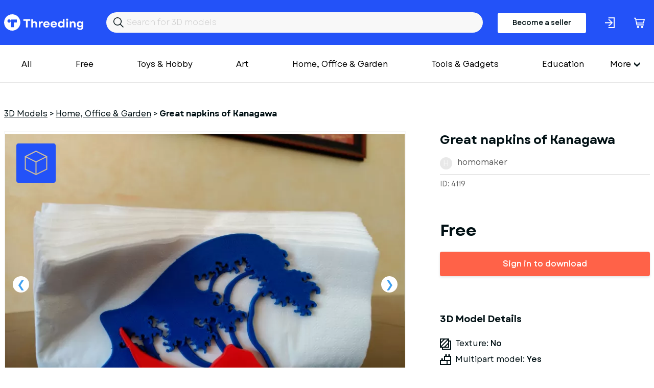

--- FILE ---
content_type: text/html; charset=utf-8
request_url: https://www.threeding.com/3d-model/4119-great-napkins-of-kanagawa
body_size: 6686
content:
<!doctype html>
<html lang="en" class="theme_threeding">
<head>
    <meta charset="utf-8">
    <meta name="viewport" content="width=device-width, initial-scale=1, maximum-scale=1.0, user-scalable=no">
    <link href="/assets/common.css?fad62ae6" rel="stylesheet" type="text/css">
    
    

<title>Great napkins of Kanagawa  3D Printing Model - Threeding</title><link rel="canonical" href="https://www.threeding.com/3d-model/4119-great-napkins-of-kanagawa"/><meta property="og:title" content="Great napkins of Kanagawa  3D Printing Model - Threeding" /><meta property="og:url" content="https://www.threeding.com/3d-model/4119-great-napkins-of-kanagawa" /><script type="application/ld+json">{
    "@context": "https:\/\/schema.org\/",
    "@type": "Product",
    "name": "Great napkins of Kanagawa",
    "image": "https:\/\/cdn.threeding.com\/pi\/gntl\/4YbvIs3XA7ci1yVbKKgntl-8Ld6.webp",
    "description": "Your napkins will never felt so impressive with this napkin holder inspired on Japanese art.\nA base and two sides you can print on different colors for a great effect. Each pice is about 1 hour long print.",
    "brand": {
        "@type": "Brand",
        "name": "Threeding"
    },
    "sku": "THR4119",
    "offers": {
        "@type": "Offer",
        "url": "https:\/\/www.threeding.com\/3d-model\/4119-great-napkins-of-kanagawa",
        "priceCurrency": "USD",
        "price": "0.00",
        "priceValidUntil": "2032-08-10",
        "availability": "https:\/\/schema.org\/InStock",
        "itemCondition": "https:\/\/schema.org\/NewCondition"
    }
}</script><meta name="csrf-token" content="Zkqcrm2cyGnFPwX7cFDFj9HGkwSIXA36fcmKmvIKyzOrJPN8HkGVe93MFCDtJkKOAczpPzq4fEgsBlw8MTNU0MVGP7QOPUeXtBcBjRuJ7FKLRzqzpo4r6PG7OFkyFuFr">
    <link rel="icon" type="image/x-icon" href="/favicon.ico">

    <!-- Google tag (gtag.js) -->
    <script async src="https://www.googletagmanager.com/gtag/js?id=G-775SS4K18B"></script>
    <script>
		window.dataLayer = window.dataLayer || [];

		function gtag() {
			dataLayer.push(arguments);
		}

		gtag('js', new Date());
		gtag('config', 'G-775SS4K18B', {'anonymize_ip': true});
    </script>

    </head>
<body>

<header>

    <div class="container">
        <div class="inner">
            <a href="/" id="logo">Threeding</a>
            <form id="header-search" method="get" action="/category/all">
                <input id="header-search-input" name="keyword" value="" placeholder="Search for 3D models">
            </form>

                            <a href="/become-seller" class="button-become-seller login-pop">Become a seller</a>
                        
                <div class="login-header login-popup" rel="uxt-header__login-trigger-icon"></div>

            
            <a href="/cart">
                <div class="basket">
                    <div class="icon"></div>
                                            <span id="shopping-cart-count-indicator" class="shopping-cart-count empty"
                              rel="uxt-header__shopping-cart-count">0</span>
                                    </div>
            </a>


        </div>
    </div>


</header>


<div class="main-menu-wrapper">
    <div class="container">


        <nav id="main-menu" itemscope="itemscope" itemtype="https://schema.org/SiteNavigationElement">

            <ul class='visible-links'>
                <li><a href="/category/all">All</a></li>
                <li><a href="/category/free">Free</a>
                </li>

                
                    <li><a href="/category/toys-hobby">Toys &amp; Hobby</a></li>
                
                    <li><a href="/category/art">Art</a></li>
                
                    <li><a href="/category/home-office-garden">Home, Office &amp; Garden</a></li>
                
                    <li><a href="/category/tools-gadgets">Tools &amp; Gadgets</a></li>
                
                    <li><a href="/category/education">Education</a></li>
                
                    <li><a href="/category/fashion">Fashion</a></li>
                
                    <li><a href="/category/historical">Historical</a></li>
                
                    <li><a href="/category/other">Other</a></li>
                
                    <li><a href="/category/adult">Adult</a></li>
                            </ul>
            <div class="wrapper-more">
                <div class="hamburger">More</div>
                <ul class='hidden-links hidden'>
                    
                        
                    
                                                    <li><a href="/category/art">Art</a></li>
                        
                    
                                                    <li><a href="/category/home-office-garden">Home, Office &amp; Garden</a></li>
                        
                    
                                                    <li><a href="/category/tools-gadgets">Tools &amp; Gadgets</a></li>
                        
                    
                                                    <li><a href="/category/education">Education</a></li>
                        
                    
                                                    <li><a href="/category/fashion">Fashion</a></li>
                        
                    
                                                    <li><a href="/category/historical">Historical</a></li>
                        
                    
                                                    <li><a href="/category/other">Other</a></li>
                        
                    
                                                    <li><a href="/category/adult">Adult</a></li>
                        
                                    </ul>
            </div>

            <div class="mobile-main-menu">
                <div class="mobile-menu-header">
                    <div class="mobile-menu-bar-wrapper">
                        <div class="mobile-menu-bar"></div>
                        <div class="mobile-menu-bar"></div>
                        <div class="mobile-menu-bar"></div>
                    </div>
                    <div class="mobile-menu-close"></div>
                    Categories
                </div>
                <ul class="mobile-menu-items">
                    <li><a href="/category/all">All</a></li>
                                            <li><a href="/category/toys-hobby">Toys &amp; Hobby</a></li>
                                            <li><a href="/category/art">Art</a></li>
                                            <li><a href="/category/home-office-garden">Home, Office &amp; Garden</a></li>
                                            <li><a href="/category/tools-gadgets">Tools &amp; Gadgets</a></li>
                                            <li><a href="/category/education">Education</a></li>
                                            <li><a href="/category/fashion">Fashion</a></li>
                                            <li><a href="/category/historical">Historical</a></li>
                                            <li><a href="/category/other">Other</a></li>
                                            <li><a href="/category/adult">Adult</a></li>
                                    </ul>
            </div>
        </nav>


    </div>
</div>
<div id="wrapper-website">


    
    <section class="model-single">
        <div class="container">
            <ol class="breadcrumb" itemscope="" itemtype="https://schema.org/BreadcrumbList">
                <li itemprop="itemListElement" itemscope="" itemtype="https://schema.org/ListItem"
                    class="breadcrumb-item">
                    <a itemprop="item" href="https://www.threeding.com"><span itemprop="name">3D Models</span></a> >
                    <meta itemprop="position" content="1">
                </li>
                <li itemprop="itemListElement" itemscope="" itemtype="https://schema.org/ListItem"
                    class="breadcrumb-item">
                    <a itemprop="item" href="/category/home-office-garden"><span
                                itemprop="name">Home, Office &amp; Garden</span></a> >
                    <meta itemprop="position" content="2">
                </li>
                <li class="breadcrumb-item active" itemprop="itemListElement" itemscope=""
                    itemtype="https://schema.org/ListItem">
                    <span itemprop="name" >Great napkins of Kanagawa</span>
                    <meta itemprop="position" content="3">
                </li>
            </ol>

            <div class="columns">

                <div class="col-xxl-8 col-xl-8">
                    <div id="model-single-inner">

                        <div class="model-single-gallery-wrapper ">

                            <div class="threed-view-button">3d model viewer</div>
                                                            <script>
									var __thr3dv = ["https:\/\/cdn.threeding.com\/3dviewer\/esVs\/4YbvIrxkj2Io7TVcFAesVs\/1-1iv6XT.3dvx","https:\/\/cdn.threeding.com\/3dviewer\/esVs\/4YbvIrxkj2Io7TVcFAesVs\/2-xjGvl.3dvx","https:\/\/cdn.threeding.com\/3dviewer\/esVs\/4YbvIrxkj2Io7TVcFAesVs\/3-PnvZn.3dvx"]
                                </script>
                                <div id="threeding-3d-viewer"></div>
                            

                            <div class="model-gallery">
                                                                    <div>
                                        <div class="frame">
                                            <span class="helper">
                                            <img src="https://cdn.threeding.com/pi/gntl/4YbvIs3XA7ci1yVbKKgntl-Uvwf.webp"
                                                 alt="Great&#x20;napkins&#x20;of&#x20;Kanagawa - Model preview 1">
                                            </span>
                                        </div>
                                    </div>
                                                                    <div>
                                        <div class="frame">
                                            <span class="helper">
                                            <img src="https://cdn.threeding.com/pi/KZMc/4YbvIs4OO0KizLRemSKZMc-dNrQ.webp"
                                                 alt="Great&#x20;napkins&#x20;of&#x20;Kanagawa - Model preview 2">
                                            </span>
                                        </div>
                                    </div>
                                                                    <div>
                                        <div class="frame">
                                            <span class="helper">
                                            <img src="https://cdn.threeding.com/pi/JAiA/4YbvIs5CmnrfmMEdIvJAiA-fTkg.webp"
                                                 alt="Great&#x20;napkins&#x20;of&#x20;Kanagawa - Model preview 3">
                                            </span>
                                        </div>
                                    </div>
                                                                    <div>
                                        <div class="frame">
                                            <span class="helper">
                                            <img src="https://cdn.threeding.com/pi/C0oY/4YbvIs5z2OvLbORlsrC0oY-g6wY.webp"
                                                 alt="Great&#x20;napkins&#x20;of&#x20;Kanagawa - Model preview 4">
                                            </span>
                                        </div>
                                    </div>
                                                            </div>

                        </div>
                        <div class="model-gallery-navigation ">
                                                            <div><span><img src="https://cdn.threeding.com/pi/gntl/4YbvIs3XA7ci1yVbKKgntl-PyYe.webp"
                                          alt="Great&#x20;napkins&#x20;of&#x20;Kanagawa - Model thumbnail 1"></span>
                                </div>
                                                            <div><span><img src="https://cdn.threeding.com/pi/KZMc/4YbvIs4OO0KizLRemSKZMc-vG4O.webp"
                                          alt="Great&#x20;napkins&#x20;of&#x20;Kanagawa - Model thumbnail 2"></span>
                                </div>
                                                            <div><span><img src="https://cdn.threeding.com/pi/JAiA/4YbvIs5CmnrfmMEdIvJAiA-PCol.webp"
                                          alt="Great&#x20;napkins&#x20;of&#x20;Kanagawa - Model thumbnail 3"></span>
                                </div>
                                                            <div><span><img src="https://cdn.threeding.com/pi/C0oY/4YbvIs5z2OvLbORlsrC0oY-BkYW.webp"
                                          alt="Great&#x20;napkins&#x20;of&#x20;Kanagawa - Model thumbnail 4"></span>
                                </div>
                                                    </div>


                    </div>

                </div>
                <div class="col-xxl-4 col-xl-4">
                    <h1 >Great napkins of Kanagawa</h1>
                    <div id="seller-details">
                        <div id="avatar-container">
                            <div id="avatar-letter">h</div>
                        </div>
                        <a href="/designer/homomaker">homomaker</a>
                    </div>

                    <div id="general-info">
                        <div>
                            ID: 4119
                        </div>
                        <div>

                        </div>

                    </div>
                                                                        <div id="model-price">Free</div>
                                                            <div style="margin-bottom:62px;">
                                    <button class="btn btn-orange btn-fw login-popup">Sign in to download</button>
                                </div>
                                                                        
                    <div class="model-single-details">
                        <h2>3D Model Details</h2>
                        <ul>
                            <li>
                                <div id="texture">
                                    <div class="icon"></div>
                                    Texture: <b>No</b></div>
                            </li>
                            <li>
                                <div id="multipart-model">
                                    <div class="icon"></div>
                                    Multipart model: <b>Yes</b></div>
                            </li>
                            <li>
                                <div id="file-format">
                                    <div class="icon"></div>
                                    File format: <b>stl</b></div>
                            </li>
                            <li>
                                <div id="file-size">
                                    <div class="icon"></div>
                                    File size: <b> 2.91 MB</b></div>
                            </li>
                            <li>
                                <div id="upload-date">
                                    <div class="icon"></div>
                                    Upload date: <b>12/27/2015</b></div>
                            </li>
                            <li>
                                <div id="last-update">
                                    <div class="icon"></div>
                                    Last update: <b>12/27/2015</b></div>
                            </li>
                        </ul>
                    </div>


                </div>
                <div class="col-xxl-6 col-xs-12">
                    <div class="model-single-description">
                        <div class="model-single-description-title">Description</div>
                        <div >Your napkins will never felt so impressive with this napkin holder inspired on Japanese art.<br />
A base and two sides you can print on different colors for a great effect. Each pice is about 1 hour long print.</div>
                    </div>
                    <div class="model-single-tag">
                        <div class="model-single-tag-title">Tags</div>
                        <ul>
                                                                                                <li><a href="/tag/kitchen"
                                           >kitchen</a>
                                    </li>
                                    
                                                                                                <li><a href="/tag/napkin"
                                           >napkin</a>
                                    </li>
                                    
                                                                                                    <li >kanagawa</li>
                                
                                                                                                    <li >order</li>
                                
                                                    </ul>
                    </div>
                    <div class="report-this-design" data-model-id="4119">Report this design</div>
                </div>
                <div class="col-xxl-4 col-xxl-2-offset th-mt50-sm">
                                            
                        <script async src="https://pagead2.googlesyndication.com/pagead/js/adsbygoogle.js?client=ca-pub-7093383130684884"
        crossorigin="anonymous"></script>
<!-- Product inner page -->
<ins class="adsbygoogle"
     style="display:block"
     data-ad-client="ca-pub-7093383130684884"
     data-ad-slot="4635485984"
     data-ad-format="auto"
     data-full-width-responsive="true"></ins>
<script>
	(adsbygoogle = window.adsbygoogle || []).push({});
</script>                    
                </div>
            </div>

        </div>


    </section>
    <section class="model-seller-more">
        <div class="container">
            <div class="columns">
                <div class="col-xl-6 text-xl-left text-xs-left">
                    <h3>More models from <b>homomaker</b></h3>
                </div>
                <div class="col-xl-6 text-xl-right text-xs-left">
                    <a class="view-all" href="/designer/homomaker">See all &#8594;</a>
                </div>
            </div>
        </div>
    </section>

    <section class="models-listing th-mb102-lg">
        <div class="container">
            <div class="columns">
                                                    <div class="col-xxl-3 col-xl-3 col-md-4 col-xs-6">
                        <div class="item">
                            <a href="/3d-model/4141-destinys-twists">
                                <div class="preview">
                                                                            <img class="bottom" alt="" src="https://cdn.threeding.com/pi/i0HB/4YbvIukKL1X2ljkRT8i0HB-QFo6.webp"/>
                                                                                    <img class="top" alt="" src="https://cdn.threeding.com/pi/GSl9/4YbvIumI5kZrDDDSO1GSl9-bPJ6.webp"/>
                                                                            
                                </div>
                            </a>
                            <a href="/3d-model/4141-destinys-twists"
                               class="title ">Destiny&#039;s twists</a>
                            homomaker
                            <p class="price"> $0.00 </p>
                        </div>
                    </div>
                                    <div class="col-xxl-3 col-xl-3 col-md-4 col-xs-6">
                        <div class="item">
                            <a href="/3d-model/4140-fruit-palette">
                                <div class="preview">
                                                                            <img class="bottom" alt="" src="https://cdn.threeding.com/pi/knUp/4YbvIuaDXhNLibluk7knUp-18L10.webp"/>
                                                                                    <img class="top" alt="" src="https://cdn.threeding.com/pi/XV8s/4YbvIubhxI8lJhuBitXV8s-igCg.webp"/>
                                                                            
                                </div>
                            </a>
                            <a href="/3d-model/4140-fruit-palette"
                               class="title ">Fruit palette</a>
                            homomaker
                            <p class="price"> $0.00 </p>
                        </div>
                    </div>
                                    <div class="col-xxl-3 col-xl-3 col-md-4 col-xs-6">
                        <div class="item">
                            <a href="/3d-model/3618-hexpecier">
                                <div class="preview">
                                                                            <img class="bottom" alt="" src="https://cdn.threeding.com/pi/6BK4/4YbvHKfMcceL8faFhJ6BK4-CTx.webp"/>
                                                                                    <img class="top" alt="" src="https://cdn.threeding.com/pi/tqXK/4YbvHKgBJTNh4twrQntqXK-126to.webp"/>
                                                                            
                                </div>
                            </a>
                            <a href="/3d-model/3618-hexpecier"
                               class="title ">HEXPECIER</a>
                            homomaker
                            <p class="price"> $0.00 </p>
                        </div>
                    </div>
                
            </div>
        </div>
    </section>

    <section class="model-seller-more">
        <div class="container">
            <div class="columns">
                <div class="col-xl-6 text-xl-left text-xs-left">
                    <h3>More from category <b>Home, Office &amp; Garden</b></h3>
                </div>
            </div>
        </div>
    </section>

    <section class="models-listing th-mb102-lg">
        <div class="container">
            <div class="columns">
                                                    <div class="col-xxl-3 col-xl-3 col-md-4 col-xs-6">
                        <div class="item">
                            <a href="/3d-model/27462-art-deco-candelabra">
                                <div class="preview">
                                                                            <img class="bottom" alt="" src="https://cdn.threeding.com/pi/1mer/4ss9WRstcoz4Xub8tJ1mer-A841.webp"/>
                                                                                    <img class="top" alt="" src="https://cdn.threeding.com/pi/XIDv/4ss9X29UG2KzEWcPrIXIDv-2Zus.webp"/>
                                                                            
                                </div>
                            </a>
                            <a href="/3d-model/27462-art-deco-candelabra"
                               class="title ">Art Deco Candelabra</a>
                            bacterio_desingn3d
                            <p class="price"> $0.00 </p>
                        </div>
                    </div>
                                    <div class="col-xxl-3 col-xl-3 col-md-4 col-xs-6">
                        <div class="item">
                            <a href="/3d-model/27460-residential-3d-exterior-facade">
                                <div class="preview">
                                                                            <img class="bottom" alt="" src="https://cdn.threeding.com/pi/RJUA/4srz83cMJRJPBRTVthRJUA-l7Mo.webp"/>
                                                                                    <img class="top" alt="" src="https://cdn.threeding.com/pi/LF3w/4srz9OvVQqSbomixtXLF3w-16N7u.webp"/>
                                                                            
                                </div>
                            </a>
                            <a href="/3d-model/27460-residential-3d-exterior-facade"
                               class="title ">RESIDENTIAL 3D EXTERIOR FACADE</a>
                            ar_akshay_bholay
                            <p class="price"> $60.00 </p>
                        </div>
                    </div>
                                    <div class="col-xxl-3 col-xl-3 col-md-4 col-xs-6">
                        <div class="item">
                            <a href="/3d-model/27444-sisyphus-bookends">
                                <div class="preview">
                                                                            <img class="bottom" alt="" src="https://cdn.threeding.com/pi/EW0Q/4slucNqJmUDafULC24EW0Q-BJb9.webp"/>
                                                                                    <img class="top" alt="" src="https://cdn.threeding.com/pi/fwVi/4slueWBfhJmGLinPevfwVi-13DDW.webp"/>
                                                                            
                                </div>
                            </a>
                            <a href="/3d-model/27444-sisyphus-bookends"
                               class="title ">Sisyphus Bookends</a>
                            dazc_art
                            <p class="price"> $3.00 </p>
                        </div>
                    </div>
                                    <div class="col-xxl-3 col-xl-3 col-md-4 col-xs-6">
                        <div class="item">
                            <a href="/3d-model/27443-battlestar-valkyrie-bsg-41-wall-plaque">
                                <div class="preview">
                                                                            <img class="bottom" alt="" src="https://cdn.threeding.com/pi/GVuN/4sl9Gs6KrSCuoRI4oqGVuN-sHqe.webp"/>
                                                                                    <img class="top" alt="" src="https://cdn.threeding.com/pi/WRl5/4sl9Hcf2HuVrw9K47YWRl5-Mly4.webp"/>
                                                                            
                                </div>
                            </a>
                            <a href="/3d-model/27443-battlestar-valkyrie-bsg-41-wall-plaque"
                               class="title ">Battlestar Valkyrie BSG-41 Wall Plaque</a>
                            enterprisexddesign
                            <p class="price"> $6.10 </p>
                        </div>
                    </div>
                                    <div class="col-xxl-3 col-xl-3 col-md-4 col-xs-6">
                        <div class="item">
                            <a href="/3d-model/27442-snowflake-box">
                                <div class="preview">
                                                                            <img class="bottom" alt="" src="https://cdn.threeding.com/pi/XfzZ/4skpCXFQLpw54G8sluXfzZ-AR1f.webp"/>
                                                                                    <img class="top" alt="" src="https://cdn.threeding.com/pi/XfzZ/4skpCXFQLpw54G8sluXfzZ-AR1f.webp"/>
                                                                            
                                </div>
                            </a>
                            <a href="/3d-model/27442-snowflake-box"
                               class="title ">Snowflake box</a>
                            3djess
                            <p class="price"> $2.44 </p>
                        </div>
                    </div>
                                    <div class="col-xxl-3 col-xl-3 col-md-4 col-xs-6">
                        <div class="item">
                            <a href="/3d-model/27414-santa-claus">
                                <div class="preview">
                                                                            <img class="bottom" alt="" src="https://cdn.threeding.com/pi/bQKT/4sh6BuVpw5D06rNEvNbQKT-K8M3.webp"/>
                                                                                    <img class="top" alt="" src="https://cdn.threeding.com/pi/s7lX/4sh6DvPdgbwjyv5NeDs7lX-79PJ.webp"/>
                                                                            
                                </div>
                            </a>
                            <a href="/3d-model/27414-santa-claus"
                               class="title ">SANTA CLAUS</a>
                            dazc_art
                            <p class="price"> $7.00 </p>
                        </div>
                    </div>
                                    <div class="col-xxl-3 col-xl-3 col-md-4 col-xs-6">
                        <div class="item">
                            <a href="/3d-model/27413-santa-claus-pencil-holder-flower-pot">
                                <div class="preview">
                                                                            <img class="bottom" alt="" src="https://cdn.threeding.com/pi/fXuq/4sgumy6H00UcAi4WSOfXuq-3WwS.webp"/>
                                                                                    <img class="top" alt="" src="https://cdn.threeding.com/pi/3xO9/4sgvFCdXeN6EplX5DQ3xO9-8yJK.webp"/>
                                                                            
                                </div>
                            </a>
                            <a href="/3d-model/27413-santa-claus-pencil-holder-flower-pot"
                               class="title ">Santa Claus pencil holder / flower pot</a>
                            dazc_art
                            <p class="price"> $6.00 </p>
                        </div>
                    </div>
                                    <div class="col-xxl-3 col-xl-3 col-md-4 col-xs-6">
                        <div class="item">
                            <a href="/3d-model/27401-star-wars-death-star-plant-pot">
                                <div class="preview">
                                                                            <img class="bottom" alt="" src="https://cdn.threeding.com/pi/ewhl/4sdlzCCK4HcMUhlaWJewhl-1004m.webp"/>
                                                                                    <img class="top" alt="" src="https://cdn.threeding.com/pi/04pV/4sdlzbcNILRGsvQpoU04pV-mXLT.webp"/>
                                                                            
                                </div>
                            </a>
                            <a href="/3d-model/27401-star-wars-death-star-plant-pot"
                               class="title ">Star Wars Death Star plant pot</a>
                            chalon111
                            <p class="price"> $3.66 </p>
                        </div>
                    </div>
                                    <div class="col-xxl-3 col-xl-3 col-md-4 col-xs-6">
                        <div class="item">
                            <a href="/3d-model/27329-10inch-rack-hdd-mount-raspberry-pi-4b-nas">
                                <div class="preview">
                                                                            <img class="bottom" alt="" src="https://cdn.threeding.com/pi/qqeA/4sT5seevSYogHt3oNuqqeA-WUje.webp"/>
                                                                                    <img class="top" alt="" src="https://cdn.threeding.com/pi/Zrjs/4sT5t4Ifvvy0p6QTC6Zrjs-94Ft.webp"/>
                                                                            
                                </div>
                            </a>
                            <a href="/3d-model/27329-10inch-rack-hdd-mount-raspberry-pi-4b-nas"
                               class="title ">10Inch Rack HDD Mount + Raspberry Pi 4b / NAS</a>
                            damucless
                            <p class="price"> $12.19 </p>
                        </div>
                    </div>
                
            </div>
        </div>
    </section>



<div class="modal-wrapper">
    <div class="modal-wrapper-inner">
        <div class="close-modal-button"></div>
        <div class="model-wrapper-inner-container"></div>
    </div>
</div>
</div>
<footer>
    <div id="wrapper-footer-upper">
        <div class="container">
            <div class="columns">
                <div class="col-xxl-7 col-lg-7 col-md-12">
                    <a href="/" id="logo">Threeding</a>
                </div>
                <div class="col-xxl-5 col-lg-5 col-md-12">

                    <ul class="footer-social-links">
                        <li><a target="_blank" href="https://www.facebook.com/Threeding"><span
                                        class="facebok-white-icon"></span></a></li>
                        <li><a target="_blank" href="https://www.instagram.com/threedingdotcom/"><span
                                        class="instagram-white-icon"></span></a></li>
                        <li><a target="_blank" href="https://twitter.com/Threeding"><span
                                        class="twitter-white-icon"></span></a></li>
                                                                        <li><a target="_blank" href="https://www.youtube.com/c/Threeding"><span
                                        class="youtube-white-icon"></span></a></li>
                    </ul>

                </div>
            </div>
        </div>
    </div>
    <div id="wrapper-footer-middle">
        <div class="container">
            <div class="inner">
                <div class="footer-info-box">
                    <div class="footer-info-box-title">Company</div>
                    <ul>
                        <li><a href="/about-us">About us</a></li>
                        <li><a href="/contact-us">Contact us</a></li>
                    </ul>
                </div>
                <div class="footer-info-box">
                    <div class="footer-info-box-title">More</div>
                    <ul>
                        <li><a href="/blog">Blog</a></li>
                        <li><a href="/links">Links</a></li>
                    </ul>
                </div>
                <div class="footer-info-box">
                    <div class="footer-info-box-title">Help</div>
                    <ul>
                        <li><a href="/design-guide">Design guide</a></li>
                        <li><a href="/faq">FAQ</a></li>
                        <li><a href="/support">Support</a></li>
                    </ul>
                </div>
                <div class="footer-info-box">
                    <div class="footer-info-box-title">Legal</div>
                    <ul>
                        <li><a href="/terms-and-conditions">Terms & Conditions</a></li>
                        <li><a href="/privacy-policy">Privacy Policy</a></li>
                        <li><a href="/licensing">Licensing</a></li>
                    </ul>
                </div>
            </div>
            <div class="inner">
                    <form id="footer-newsletter" action="" method="POST">

                        <div class="form-group">
                            <label>Join our newsletter</label>
                            <input id="footer-newsletter-input" type="text" name="email" placeholder="Your email"/>
                        </div>
                        <div class="form-button">
                            <button type="submit" class="btn btn-primary" value="Send">Sign me up</button>
                        </div>
                        <div class="form-error-container"></div>
                        <div class="footer-newsletter-legend">By subscribing to our newsletter, you agree to receive
                            emails from threeding.com
                        </div>
                    </form>
            </div>

            <div class="inner">
                <ul class="footer-social-links-mobile">
                    <li><a target="_blank" href="https://www.facebook.com/Threeding"><span
                                    class="facebok-white-icon"></span></a></li>
                    <li><a target="_blank" href="https://www.facebook.com/Threeding"><span
                                    class="instagram-white-icon"></span></a></li>
                    <li><a target="_blank" href="https://www.facebook.com/Threeding"><span
                                    class="twitter-white-icon"></span></a></li>
                    <li><a target="_blank" href="https://www.facebook.com/Threeding"><span
                                    class="youtube-white-icon"></span></a></li>
                </ul>
            </div>
        </div>
    </div>


    <div class="footer-bar">
        <div class="container">
            <div class="columns">
                <div class="col-md-12 text-center">
                    Copyright &copy; 2014-2025 Threeding. All rights reserved. <a href="#"
                                                                                                   data-cc="c-settings"
                                                                                                   id="cookie-settings">Cookies
                        Settings</a>
                </div>
            </div>
        </div>
    </div>

</footer>

<script src="/assets/common.js?fad62ae6"></script>
    <script src="/assets/product_view.js?fad62ae6"></script>

</body>
</html>

--- FILE ---
content_type: text/html; charset=utf-8
request_url: https://www.google.com/recaptcha/api2/aframe
body_size: 268
content:
<!DOCTYPE HTML><html><head><meta http-equiv="content-type" content="text/html; charset=UTF-8"></head><body><script nonce="N_9O0J_4OJQVb4qAI0ivaA">/** Anti-fraud and anti-abuse applications only. See google.com/recaptcha */ try{var clients={'sodar':'https://pagead2.googlesyndication.com/pagead/sodar?'};window.addEventListener("message",function(a){try{if(a.source===window.parent){var b=JSON.parse(a.data);var c=clients[b['id']];if(c){var d=document.createElement('img');d.src=c+b['params']+'&rc='+(localStorage.getItem("rc::a")?sessionStorage.getItem("rc::b"):"");window.document.body.appendChild(d);sessionStorage.setItem("rc::e",parseInt(sessionStorage.getItem("rc::e")||0)+1);localStorage.setItem("rc::h",'1764983055829');}}}catch(b){}});window.parent.postMessage("_grecaptcha_ready", "*");}catch(b){}</script></body></html>

--- FILE ---
content_type: text/css
request_url: https://www.threeding.com/assets/common.css?fad62ae6
body_size: 75275
content:
:root{--cc-font-family:-apple-system,BlinkMacSystemFont,"Segoe UI",Roboto,Helvetica,Arial,sans-serif,"Apple Color Emoji","Segoe UI Emoji","Segoe UI Symbol";--cc-font-size:16px;--cc-bg:#fff;--cc-z-index:2147483647;--cc-text:#2d4156;--cc-border-radius:.45rem;--cc-btn-primary-bg:#2d4156;--cc-btn-primary-text:var(--cc-bg);--cc-btn-primary-hover-bg:#1d2e38;--cc-btn-primary-hover-text:var(--cc-btn-primary-text);--cc-btn-secondary-bg:#eaeff2;--cc-btn-secondary-text:var(--cc-text);--cc-btn-secondary-hover-bg:#d8e0e6;--cc-btn-secondary-hover-text:var(--cc-btn-secondary-text);--cc-btn-border-radius:0.375rem;--cc-toggle-bg-off:#919ea6;--cc-toggle-bg-on:var(--cc-btn-primary-bg);--cc-toggle-bg-readonly:#d5dee2;--cc-toggle-knob-bg:#fff;--cc-toggle-knob-icon-color:#ecf2fa;--cc-block-text:var(--cc-text);--cc-cookie-category-block-bg:#f0f4f7;--cc-cookie-category-block-bg-hover:#e9eff4;--cc-section-border:#f1f3f5;--cc-cookie-table-border:#e9edf2;--cc-overlay-bg:#040608;--cc-overlay-opacity:.85;--cc-consent-modal-box-shadow:0 0.625rem 1.875rem rgba(2,2,3,.28);--cc-webkit-scrollbar-bg:#cfd5db;--cc-webkit-scrollbar-bg-hover:#9199a0}.c_darkmode{--cc-bg:#181b1d;--cc-text:#d8e5ea;--cc-btn-primary-bg:#a6c4dd;--cc-btn-primary-text:#000;--cc-btn-primary-hover-bg:#c2dff7;--cc-btn-primary-hover-text:var(--cc-btn-primary-text);--cc-btn-secondary-bg:#33383c;--cc-btn-secondary-text:var(--cc-text);--cc-btn-secondary-hover-bg:#3e454a;--cc-btn-secondary-hover-text:var(--cc-btn-secondary-text);--cc-toggle-bg-off:#667481;--cc-toggle-bg-on:var(--cc-btn-primary-bg);--cc-toggle-bg-readonly:#454c54;--cc-toggle-knob-bg:var(--cc-cookie-category-block-bg);--cc-toggle-knob-icon-color:var(--cc-bg);--cc-block-text:#b3bfc5;--cc-cookie-category-block-bg:#23272a;--cc-cookie-category-block-bg-hover:#2b3035;--cc-section-border:#292d31;--cc-cookie-table-border:#2b3035;--cc-webkit-scrollbar-bg:#667481;--cc-webkit-scrollbar-bg-hover:#9199a0}#cc--main{z-index:2147483647;z-index:var(--cc-z-index)}.cc_div *,.cc_div :after,.cc_div :before,.cc_div :hover{animation:none;background:none;border:none;border-radius:unset;box-shadow:none;-webkit-box-sizing:border-box;box-sizing:border-box;color:inherit;float:none;font-family:inherit;font-size:1em;font-style:inherit;font-variant:normal;font-weight:inherit;height:auto;letter-spacing:unset;line-height:1.2;margin:0;padding:0;text-align:left;text-decoration:none;text-transform:none;transition:none;vertical-align:baseline;visibility:unset}.cc_div{-webkit-font-smoothing:antialiased;-moz-osx-font-smoothing:grayscale;color:#2d4156;color:var(--cc-text);font-family:-apple-system,BlinkMacSystemFont,Segoe UI,Roboto,Helvetica,Arial,sans-serif,Apple Color Emoji,Segoe UI Emoji,Segoe UI Symbol;font-family:var(--cc-font-family);font-size:16px;font-size:var(--cc-font-size);font-weight:400;text-rendering:optimizeLegibility}#c-ttl,#s-bl td:before,#s-ttl,.cc_div .b-tl,.cc_div .c-bn{font-weight:600}#cm,#s-bl .act .b-acc,#s-inr,.cc_div .b-tl,.cc_div .c-bl{border-radius:.45rem;border-radius:var(--cc-border-radius)}#s-bl .act .b-acc{border-top-left-radius:0;border-top-right-radius:0}.cc_div a,.cc_div button,.cc_div input{-webkit-appearance:none;-moz-appearance:none;appearance:none;overflow:hidden}.cc_div a{border-bottom:1px solid}.cc_div a:hover{border-color:transparent;text-decoration:none}.cc_div .c-bn>span{pointer-events:none}#cm-ov,#cs-ov,.c--anim #cm,.c--anim #s-cnt,.c--anim #s-inr{transition:visibility .25s linear,opacity .25s ease,transform .25s ease!important}.c--anim .c-bn{transition:background-color .25s ease!important}.c--anim #cm.bar.slide,.c--anim #cm.bar.slide+#cm-ov,.c--anim .bar.slide #s-inr,.c--anim .bar.slide+#cs-ov{transition:visibility .4s ease,opacity .4s ease,transform .4s ease!important}#cm.bar.slide,.cc_div .bar.slide #s-inr{opacity:1;transform:translateX(100%)}#cm.bar.top.slide,.cc_div .bar.left.slide #s-inr{opacity:1;transform:translateX(-100%)}#cm.slide,.cc_div .slide #s-inr{transform:translateY(1.6em)}#cm.top.slide{transform:translateY(-1.6em)}#cm.bar.slide{transform:translateY(100%)}#cm.bar.top.slide{transform:translateY(-100%)}.show--consent .c--anim #cm,.show--consent .c--anim #cm.bar,.show--settings .c--anim #s-inr,.show--settings .c--anim .bar.slide #s-inr{opacity:1;transform:scale(1);visibility:visible!important}.show--consent .c--anim #cm.box.middle,.show--consent .c--anim #cm.cloud.middle{transform:scale(1) translateY(-50%)}.show--settings .c--anim #s-cnt{visibility:visible!important}.force--consent.show--consent .c--anim #cm-ov,.show--settings .c--anim #cs-ov{opacity:.85!important;opacity:var(--cc-overlay-opacity)!important;visibility:visible!important}#cm{background:#fff;background:var(--cc-bg);bottom:1.25em;box-shadow:0 .625em 1.875em #000;box-shadow:0 .625rem 1.875rem rgba(2,2,3,.28);box-shadow:var(--cc-consent-modal-box-shadow);font-family:inherit;line-height:normal;max-width:24.2em;opacity:0;padding:1em 1.4em 1.3em;position:fixed;right:1.25em;transform:scale(.95);visibility:hidden;width:100%;z-index:1}#cc_div #cm{display:block!important}#c-ttl{font-size:1.05em;margin-bottom:.7em}.cloud #c-ttl{margin-top:-.15em}#c-txt{font-size:.9em;line-height:1.5em}.cc_div #c-bns{display:flex;justify-content:space-between;margin-top:1.4em}.cc_div .c-bn{background:#eaeff2;background:var(--cc-btn-secondary-bg);border-radius:.375rem;border-radius:var(--cc-btn-border-radius);color:#2d4156;color:var(--cc-btn-secondary-text);cursor:pointer;display:inline-block;flex:1;font-size:.82em;padding:1em 1.7em;text-align:center;-moz-user-select:none;-khtml-user-select:none;-webkit-user-select:none;-o-user-select:none;user-select:none}#c-bns button+button,#s-c-bn,#s-cnt button+button{float:right;margin-left:.5rem}#s-cnt #s-rall-bn{float:none}#cm .c_link:active,#cm .c_link:hover,#s-c-bn:active,#s-c-bn:hover,#s-cnt button+button:active,#s-cnt button+button:hover{background:#d8e0e6;background:var(--cc-btn-secondary-hover-bg);color:#2d4156;color:var(--cc-btn-secondary-hover-text)}#s-cnt{display:table;height:100%;left:0;position:fixed;top:0;visibility:hidden;width:100%;z-index:101}#s-bl{outline:none;scrollbar-width:thin}#s-bl .title{margin-top:1.4em}#s-bl .b-bn,#s-bl .title:first-child{margin-top:0}#s-bl .b-acc .p{margin-top:0;padding:1em}#s-cnt .b-bn .b-tl{background:none;display:block;font-family:inherit;font-size:.95em;padding:1.3em 6.4em 1.3em 2.7em;position:relative;transition:background-color .25s ease;width:100%}#s-cnt .b-bn .b-tl.exp{cursor:pointer}#s-cnt .act .b-bn .b-tl{border-bottom-left-radius:0;border-bottom-right-radius:0}#s-cnt .b-bn .b-tl:active,#s-cnt .b-bn .b-tl:hover{background:#e9eff4;background:var(--cc-cookie-category-block-bg-hover)}#s-bl .b-bn{position:relative}#s-bl .c-bl{border:1px solid #f1f3f5;border:1px solid var(--cc-section-border);margin-bottom:.4rem;padding:1em;transition:background-color .25s ease}#s-bl .c-bl:hover{background:#f0f4f7;background:var(--cc-cookie-category-block-bg)}#s-bl .c-bl:last-child{margin-bottom:.5em}#s-bl .c-bl:first-child{border:none;margin-bottom:2em;margin-top:0;padding:0;transition:none}#s-bl .c-bl:not(.b-ex):first-child:hover{background:transparent;background:unset}#s-bl .c-bl.b-ex{background:#f0f4f7;background:var(--cc-cookie-category-block-bg);border:none;padding:0;transition:none}#s-bl .c-bl.b-ex+.c-bl{margin-top:2em}#s-bl .c-bl.b-ex+.c-bl.b-ex{margin-top:0}#s-bl .c-bl.b-ex:first-child{margin-bottom:.5em}#s-bl .b-acc{display:none;margin-bottom:0;max-height:0;overflow:hidden;padding-top:0}#s-bl .act .b-acc{display:block;max-height:100%;overflow:hidden}#s-cnt .p{color:#2d4156;color:var(--cc-block-text);font-size:.9em;line-height:1.5em;margin-top:.85em}.cc_div .b-tg .c-tgl:disabled{cursor:not-allowed}#c-vln{display:table-cell;position:relative;vertical-align:middle}#cs{bottom:0;left:0;padding:0 1.7em;position:fixed;right:0;top:0;width:100%}#cs,#s-inr{height:100%}#s-inr{box-shadow:0 13px 27px -5px rgba(3,6,9,.26);margin:0 auto;max-width:45em;opacity:0;overflow:hidden;padding-bottom:4.75em;padding-top:4.75em;position:relative;transform:scale(.96);visibility:hidden}#s-bns,#s-hdr,#s-inr{background:#fff;background:var(--cc-bg)}#s-bl{display:block;height:100%;overflow-x:hidden;overflow-y:auto;overflow-y:overlay;padding:1.3em 1.6em;width:100%}#s-bns{border-top:1px solid #f1f3f5;border-top:1px solid var(--cc-section-border);bottom:0;height:4.75em;left:0;padding:1em 1.8em;position:absolute;right:0}.cc_div .cc-link{border-bottom:1px solid #2d4156;border-bottom:1px solid var(--cc-btn-primary-bg);color:#2d4156;color:var(--cc-btn-primary-bg);cursor:pointer;display:inline;font-weight:600;padding-bottom:0;text-decoration:none}.cc_div .cc-link:active,.cc_div .cc-link:hover{border-color:transparent}#c-bns button:first-child,#s-bns button:first-child{background:#2d4156;background:var(--cc-btn-primary-bg);color:#fff;color:var(--cc-btn-primary-text)}#c-bns.swap button:first-child{background:#eaeff2;background:var(--cc-btn-secondary-bg);color:#2d4156;color:var(--cc-btn-secondary-text)}#c-bns.swap button:last-child{background:#2d4156;background:var(--cc-btn-primary-bg);color:#fff;color:var(--cc-btn-primary-text)}.cc_div .b-tg .c-tgl:checked~.c-tg{background:#2d4156;background:var(--cc-toggle-bg-on)}#c-bns button:first-child:active,#c-bns button:first-child:hover,#c-bns.swap button:last-child:active,#c-bns.swap button:last-child:hover,#s-bns button:first-child:active,#s-bns button:first-child:hover{background:#1d2e38;background:var(--cc-btn-primary-hover-bg);color:#fff;color:var(--cc-btn-primary-hover-text)}#c-bns.swap button:first-child:active,#c-bns.swap button:first-child:hover{background:#d8e0e6;background:var(--cc-btn-secondary-hover-bg);color:#2d4156;color:var(--cc-btn-secondary-hover-text)}#s-hdr{border-bottom:1px solid #f1f3f5;border-bottom:1px solid var(--cc-section-border);display:table;height:4.75em;padding:0 1.8em;position:absolute;top:0;width:100%;z-index:2}#s-hdr,#s-ttl{vertical-align:middle}#s-ttl{display:table-cell;font-size:1em}#s-c-bn{font-size:1.45em;font-weight:400;height:1.7em;margin:0;overflow:hidden;padding:0;position:relative;width:1.7em}#s-c-bnc{display:table-cell;vertical-align:middle}.cc_div span.t-lb{opacity:0;overflow:hidden;pointer-events:none;position:absolute;top:0;z-index:-1}#c_policy__text{height:31.25em;margin-top:1.25em;overflow-y:auto}#c-s-in{height:100%;height:calc(100% - 2.5em);max-height:37.5em;position:relative;top:50%;transform:translateY(-50%)}@media screen and (min-width:688px){#s-bl::-webkit-scrollbar{background:transparent;border-radius:0 .25em .25em 0;height:100%;width:.8em}#s-bl::-webkit-scrollbar-thumb{background:#cfd5db;background:var(--cc-webkit-scrollbar-bg);border:.25em solid #fff;border:.25em solid var(--cc-bg);border-radius:100em}#s-bl::-webkit-scrollbar-thumb:hover{background:#9199a0;background:var(--cc-webkit-scrollbar-bg-hover)}#s-bl::-webkit-scrollbar-button{height:5px;width:10px}}.cc_div .b-tg{bottom:0;display:inline-block;margin:auto;right:0;right:1.2em;-webkit-user-select:none;-moz-user-select:none;-ms-user-select:none;user-select:none;vertical-align:middle}.cc_div .b-tg,.cc_div .b-tg .c-tgl{cursor:pointer;position:absolute;top:0}.cc_div .b-tg .c-tgl{border:0;display:block;left:0;margin:0}.cc_div .b-tg .c-tg{background:#919ea6;background:var(--cc-toggle-bg-off);pointer-events:none;position:absolute;transition:background-color .25s ease,box-shadow .25s ease}.cc_div .b-tg,.cc_div .b-tg .c-tg,.cc_div .b-tg .c-tgl,.cc_div span.t-lb{border-radius:4em;height:1.5em;width:3.4em}.cc_div .b-tg .c-tg.c-ro{cursor:not-allowed}.cc_div .b-tg .c-tgl~.c-tg.c-ro{background:#d5dee2;background:var(--cc-toggle-bg-readonly)}.cc_div .b-tg .c-tgl~.c-tg.c-ro:after{box-shadow:none}.cc_div .b-tg .c-tg:after{background:#fff;background:var(--cc-toggle-knob-bg);border:none;border-radius:100%;box-shadow:0 1px 2px rgba(24,32,35,.36);box-sizing:content-box;content:"";display:block;height:1.25em;left:.125em;position:relative;top:.125em;transition:transform .25s ease;width:1.25em}.cc_div .b-tg .c-tgl:checked~.c-tg:after{transform:translateX(1.9em)}#s-bl table,#s-bl td,#s-bl th{border:none}#s-bl tbody tr{transition:background-color .25s ease}#s-bl tbody tr:hover{background:#e9eff4;background:var(--cc-cookie-category-block-bg-hover)}#s-bl table{border-collapse:collapse;margin:0;overflow:hidden;padding:0;text-align:left;width:100%}#s-bl caption{border-bottom:1px solid #e9edf2;border-bottom:1px solid var(--cc-cookie-table-border);font-size:.9em;font-weight:600;padding:.5rem 1rem}#s-bl td,#s-bl th{font-size:.8em;padding:.8em .625em .8em 1.2em;text-align:left;vertical-align:top}#s-bl th{font-family:inherit;font-weight:600;padding:1em 1rem}#s-bl thead tr:first-child{border-bottom:1px solid #e9edf2;border-bottom:1px solid var(--cc-cookie-table-border)}.force--consent #cs,.force--consent #s-cnt{width:100vw}#cm-ov,#cs-ov{background:#070707;background:#040608;background:var(--cc-overlay-bg);bottom:0;display:none;left:0;opacity:0;position:fixed;right:0;top:0;transition:none;visibility:hidden}.c--anim #cs-ov,.force--consent .c--anim #cm-ov,.force--consent.show--consent #cm-ov,.show--settings #cs-ov{display:block}#cs-ov{z-index:2}.force--consent .cc_div{bottom:0;left:0;position:fixed;top:0;transition:visibility .25s linear;visibility:hidden;width:100%;width:100vw}.force--consent.show--consent .c--anim .cc_div,.force--consent.show--settings .c--anim .cc_div{visibility:visible}.force--consent #cm{position:absolute}.force--consent #cm.bar{max-width:100vw;width:100vw}html.force--consent.show--consent{overflow-y:hidden!important}html.force--consent.show--consent,html.force--consent.show--consent body{height:auto!important;overflow-x:hidden!important}.cc_div .act .b-bn .exp:before,.cc_div .b-bn .exp:before{border:solid #2d4156;border:solid var(--cc-btn-secondary-text);border-width:0 2px 2px 0;content:"";display:inline-block;left:1.2em;margin-right:15px;padding:.2em;position:absolute;top:50%;transform:translateY(-50%) rotate(45deg)}.cc_div .act .b-bn .b-tl:before{transform:translateY(-20%) rotate(225deg)}.cc_div .on-i:before{border:solid #ecf2fa;border:solid var(--cc-toggle-knob-icon-color);border-width:0 2px 2px 0;display:inline-block;left:.75em;padding:.1em .1em .45em;top:.37em}#s-c-bn:after,#s-c-bn:before,.cc_div .on-i:before{content:"";margin:0 auto;position:absolute;transform:rotate(45deg)}#s-c-bn:after,#s-c-bn:before{background:#2d4156;background:var(--cc-btn-secondary-text);border-radius:1em;height:.6em;left:.82em;top:.58em;width:1.5px}#s-c-bn:after{transform:rotate(-45deg)}.cc_div .off-i,.cc_div .on-i{display:block;height:100%;position:absolute;right:0;text-align:center;transition:opacity .15s ease;width:50%}.cc_div .on-i{left:0;opacity:0}.cc_div .off-i:after,.cc_div .off-i:before{background:#ecf2fa;background:var(--cc-toggle-knob-icon-color);content:" ";display:block;height:.7em;margin:0 auto;position:absolute;right:.8em;top:.42em;transform-origin:center;width:.09375em}.cc_div .off-i:before{transform:rotate(45deg)}.cc_div .off-i:after{transform:rotate(-45deg)}.cc_div .b-tg .c-tgl:checked~.c-tg .on-i{opacity:1}.cc_div .b-tg .c-tgl:checked~.c-tg .off-i{opacity:0}#cm.box.middle,#cm.cloud.middle{bottom:auto;top:50%;transform:translateY(-37%)}#cm.box.middle.zoom,#cm.cloud.middle.zoom{transform:scale(.95) translateY(-50%)}#cm.box.center,#cm.cloud{left:1em;margin:0 auto;right:1em}#cm.cloud{max-width:50em;overflow:hidden;padding:1.2em 1.7em;text-align:center;width:unset}.cc_div .cloud #c-inr{display:table;width:100%}.cc_div .cloud #c-inr-i{display:table-cell;padding-right:2.4em;vertical-align:top;width:70%}.cc_div .cloud #c-txt{font-size:.85em}.cc_div .cloud #c-bns{display:table-cell;min-width:170px;vertical-align:middle}#cm.cloud .c-bn{margin:.5rem 0 0;width:100%}#cm.cloud .c-bn:first-child{margin:0}#cm.cloud.left{margin-right:1.25em}#cm.cloud.right{margin-left:1.25em}#cm.bar{border-radius:0;bottom:0;left:0;max-width:100%;padding:2em;position:fixed;right:0;width:100%}#cm.bar #c-inr{margin:0 auto;max-width:32em}#cm.bar #c-bns{max-width:33.75em}#cm.bar #cs{padding:0}.cc_div .bar #c-s-in{height:100%;max-height:100%;top:0;transform:none}.cc_div .bar #s-bl,.cc_div .bar #s-bns,.cc_div .bar #s-hdr{padding-left:1.4em;padding-right:1.4em}.cc_div .bar #cs{padding:0}.cc_div .bar #s-inr{border-radius:0;margin:0 0 0 auto;max-width:32em}.cc_div .bar.left #s-inr{margin-left:0;margin-right:auto}.cc_div .bar #s-bl table,.cc_div .bar #s-bl tbody,.cc_div .bar #s-bl td,.cc_div .bar #s-bl th,.cc_div .bar #s-bl thead,.cc_div .bar #s-bl tr,.cc_div .bar #s-cnt{display:block}.cc_div .bar #s-bl caption{border-bottom:1px solid #e9edf2;border-bottom:1px solid var(--cc-cookie-table-border);border-top:0;display:block}.cc_div .bar #s-bl thead tr{left:-9999px;position:absolute;top:-9999px}.cc_div .bar #s-bl tr{border-top:1px solid #e9edf2;border-top:1px solid var(--cc-cookie-table-border)}.cc_div .bar #s-bl td{border:none;padding-left:35%;position:relative}.cc_div .bar #s-bl td:before{color:#2d4156;color:var(--cc-text);content:attr(data-column);left:1rem;overflow:hidden;padding-right:.625em;position:absolute;text-overflow:ellipsis;white-space:nowrap}#cm.top{bottom:auto;top:1.25em}#cm.left{left:1.25em;right:auto}#cm.right{left:auto;right:1.25em}#cm.bar.left,#cm.bar.right{left:0;right:0}#cm.bar.top{top:0}@media (prefers-reduced-motion){#cc--main #cm,#cc--main #s-cnt,#cc--main #s-inr{transition:none!important}}@media screen and (max-width:688px){#cm,#cm.cloud,#cm.left,#cm.right{bottom:1em;display:block;left:1em;margin:0;max-width:100%;padding:1.2em!important;right:1em;width:auto}.force--consent #cm,.force--consent #cm.cloud{max-width:100vw;width:auto}#cm.top{bottom:auto;top:1em}#cm.bottom{bottom:1em;top:auto}#cm.bar.bottom{bottom:0}#cm.cloud .c-bn{font-size:.85em}#s-bns,.cc_div .bar #s-bns{padding:1em 1.3em}.cc_div .bar #s-inr{max-width:100%;width:100%}.cc_div .cloud #c-inr-i{padding-right:0}#cs{border-radius:0;padding:0}#c-s-in{height:100%;max-height:100%;top:0;transform:none}.cc_div .b-tg{right:1.1em;transform:scale(1.1)}#s-inr{border-radius:0;margin:0;padding-bottom:7.9em}#s-bns{height:7.9em}#s-bl,.cc_div .bar #s-bl{padding:1.2em}#s-hdr,.cc_div .bar #s-hdr{padding:0 1.2em}#s-bl table{width:100%}#s-inr.bns-t{padding-bottom:10.5em}.bns-t #s-bns{height:10.5em}.cc_div .bns-t .c-bn{font-size:.83em;padding:.9em 1.6em}#s-cnt .b-bn .b-tl{padding-bottom:1.2em;padding-top:1.2em}#s-bl table,#s-bl tbody,#s-bl td,#s-bl th,#s-bl thead,#s-bl tr,#s-cnt{display:block}#s-bl caption{border-bottom:0;display:block}#s-bl thead tr{left:-9999px;position:absolute;top:-9999px}#s-bl tr{border-top:1px solid #e9edf2;border-top:1px solid var(--cc-cookie-table-border)}#s-bl td{border:none;padding-left:35%;position:relative}#s-bl td:before{color:#2d4156;color:var(--cc-text);content:attr(data-column);left:1rem;overflow:hidden;padding-right:.625em;position:absolute;text-overflow:ellipsis;white-space:nowrap}#cm .c-bn,.cc_div .c-bn{margin-right:0;width:100%}#s-cnt #s-rall-bn{margin-left:0}.cc_div #c-bns{flex-direction:column}#c-bns button+button,#s-cnt button+button{float:unset;margin-left:0;margin-top:.625em}#cm.box,#cm.cloud{left:1em;right:1em;width:auto}#cm.cloud.left,#cm.cloud.right{margin:0}.cc_div .cloud #c-bns,.cc_div .cloud #c-inr,.cc_div .cloud #c-inr-i{display:block;min-width:unset;width:auto}.cc_div .cloud #c-txt{font-size:.9em}.cc_div .cloud #c-bns{margin-top:1.625em}}*{box-sizing:border-box}body{display:flex;flex-direction:column;height:100vh;margin:0}a,abbr,acronym,address,applet,article,aside,audio,b,big,blockquote,body,canvas,caption,center,cite,code,dd,del,details,dfn,div,dl,dt,em,embed,fieldset,figcaption,figure,footer,form,h1,h2,h3,h4,h5,h6,header,hgroup,html,i,iframe,img,ins,kbd,label,legend,li,main,mark,menu,nav,object,ol,output,p,pre,q,ruby,s,samp,section,small,span,strike,strong,sub,summary,sup,table,tbody,td,tfoot,th,thead,time,tr,tt,u,ul,var,video{border:0;font-size:100%;font:inherit;margin:0;padding:0;vertical-align:baseline}article,aside,details,figcaption,figure,footer,header,hgroup,main,menu,nav,section{display:block}[hidden]{display:none}body{line-height:1}menu,ol,ul{list-style:none}blockquote,q{quotes:none}blockquote:after,blockquote:before,q:after,q:before{content:"";content:none}table{border-collapse:collapse;border-spacing:0}.text-xs-left{font-width:300;text-align:left!important}.text-xs-right{text-align:right!important}.text-xs-center{text-align:center!important}.text-sm-left{font-width:300;text-align:left!important}.text-sm-right{text-align:right!important}.text-sm-center{text-align:center!important}.text-md-left{font-width:300;text-align:left!important}.text-md-right{text-align:right!important}.text-md-center{text-align:center!important}.text-lg-left{font-width:300;text-align:left!important}.text-lg-right{text-align:right!important}.text-lg-center{text-align:center!important}.text-xl-left{font-width:300;text-align:left!important}.text-xl-right{text-align:right!important}.text-xl-center{text-align:center!important}.text-xxl-left{font-width:300;text-align:left!important}.text-xxl-right{text-align:right!important}.text-xxl-center{text-align:center!important}.container{margin-left:auto;margin-right:auto;padding-left:8px;padding-right:8px;width:100%}@media(min-width:320px){.container{max-width:360px}}@media(min-width:544px){.container{max-width:480px}}@media(min-width:784px){.container{max-width:720px}}@media(min-width:1024px){.container{max-width:960px}}@media(min-width:1200px){.container{max-width:1312px}}@media(min-width:1440px){.container{max-width:1320px}}.columns{display:flex;flex-wrap:wrap;margin-left:-8px;margin-right:-8px}.all,.all-auto,.col-all-1,.col-all-10,.col-all-11,.col-all-12,.col-all-2,.col-all-3,.col-all-4,.col-all-5,.col-all-6,.col-all-7,.col-all-8,.col-all-9,.col-lg-1,.col-lg-10,.col-lg-11,.col-lg-12,.col-lg-2,.col-lg-3,.col-lg-4,.col-lg-5,.col-lg-6,.col-lg-7,.col-lg-8,.col-lg-9,.col-md-1,.col-md-10,.col-md-11,.col-md-12,.col-md-2,.col-md-3,.col-md-4,.col-md-5,.col-md-6,.col-md-7,.col-md-8,.col-md-9,.col-sm-1,.col-sm-10,.col-sm-11,.col-sm-12,.col-sm-2,.col-sm-3,.col-sm-4,.col-sm-5,.col-sm-6,.col-sm-7,.col-sm-8,.col-sm-9,.col-xl-1,.col-xl-10,.col-xl-11,.col-xl-12,.col-xl-2,.col-xl-3,.col-xl-4,.col-xl-5,.col-xl-6,.col-xl-7,.col-xl-8,.col-xl-9,.col-xs-1,.col-xs-10,.col-xs-11,.col-xs-12,.col-xs-2,.col-xs-3,.col-xs-4,.col-xs-5,.col-xs-6,.col-xs-7,.col-xs-8,.col-xs-9,.col-xxl-1,.col-xxl-10,.col-xxl-11,.col-xxl-12,.col-xxl-2,.col-xxl-3,.col-xxl-4,.col-xxl-5,.col-xxl-6,.col-xxl-7,.col-xxl-8,.col-xxl-9,.lg,.lg-auto,.md,.md-auto,.sm,.sm-auto,.xl,.xl-auto,.xs,.xs-auto,.xxl,.xxl-auto{min-height:1px;padding-left:8px;padding-right:8px;position:relative;width:100%}.all-float-left{float:left!important}.all-float-right{float:right!important}.all-float-none{float:none!important}.all-display-none{display:none!important}.all-display-block{display:block!important}.all-display-inline{display:inline!important}.all-display-inline-block{display:inline-block!important}.all-display-inline-flex{display:inline-flex!important}.all-display-table{display:table!important}.all-display-table-row{display:table-row!important}.all-display-table-cell{display:table-cell!important}.all-display-flex{display:flex!important}.all-text-left{text-align:left!important}.all-text-right{text-align:right!important}.all-text-center{text-align:center!important}.col-all-1{flex:0 0 8.33333%;max-width:8.33333%}.col-all-1-offset{margin-left:8.33333%}.col-all-2{flex:0 0 16.66667%;max-width:16.66667%}.col-all-2-offset{margin-left:16.66667%}.col-all-3{flex:0 0 25%;max-width:25%}.col-all-3-offset{margin-left:25%}.col-all-4{flex:0 0 33.33333%;max-width:33.33333%}.col-all-4-offset{margin-left:33.33333%}.col-all-5{flex:0 0 41.66667%;max-width:41.66667%}.col-all-5-offset{margin-left:41.66667%}.col-all-6{flex:0 0 50%;max-width:50%}.col-all-6-offset{margin-left:50%}.col-all-7{flex:0 0 58.33333%;max-width:58.33333%}.col-all-7-offset{margin-left:58.33333%}.col-all-8{flex:0 0 66.66667%;max-width:66.66667%}.col-all-8-offset{margin-left:66.66667%}.col-all-9{flex:0 0 75%;max-width:75%}.col-all-9-offset{margin-left:75%}.col-all-10{flex:0 0 83.33333%;max-width:83.33333%}.col-all-10-offset{margin-left:83.33333%}.col-all-11{flex:0 0 91.66667%;max-width:91.66667%}.col-all-11-offset{margin-left:91.66667%}.col-all-12{flex:0 0 100%;max-width:100%}.col-all-12-offset{margin-left:100%}@media(min-width:320px){.xs-float-left{float:left!important}.xs-float-right{float:right!important}.xs-float-none{float:none!important}.xs-display-none{display:none!important}.xs-display-block{display:block!important}.xs-display-inline{display:inline!important}.xs-display-inline-block{display:inline-block!important}.xs-display-inline-flex{display:inline-flex!important}.xs-display-table{display:table!important}.xs-display-table-row{display:table-row!important}.xs-display-table-cell{display:table-cell!important}.xs-display-flex{display:flex!important}.xs-text-left{text-align:left!important}.xs-text-right{text-align:right!important}.xs-text-center{text-align:center!important}.col-xs-1{flex:0 0 8.33333%;max-width:8.33333%}.col-xs-1-offset{margin-left:8.33333%}.col-xs-2{flex:0 0 16.66667%;max-width:16.66667%}.col-xs-2-offset{margin-left:16.66667%}.col-xs-3{flex:0 0 25%;max-width:25%}.col-xs-3-offset{margin-left:25%}.col-xs-4{flex:0 0 33.33333%;max-width:33.33333%}.col-xs-4-offset{margin-left:33.33333%}.col-xs-5{flex:0 0 41.66667%;max-width:41.66667%}.col-xs-5-offset{margin-left:41.66667%}.col-xs-6{flex:0 0 50%;max-width:50%}.col-xs-6-offset{margin-left:50%}.col-xs-7{flex:0 0 58.33333%;max-width:58.33333%}.col-xs-7-offset{margin-left:58.33333%}.col-xs-8{flex:0 0 66.66667%;max-width:66.66667%}.col-xs-8-offset{margin-left:66.66667%}.col-xs-9{flex:0 0 75%;max-width:75%}.col-xs-9-offset{margin-left:75%}.col-xs-10{flex:0 0 83.33333%;max-width:83.33333%}.col-xs-10-offset{margin-left:83.33333%}.col-xs-11{flex:0 0 91.66667%;max-width:91.66667%}.col-xs-11-offset{margin-left:91.66667%}.col-xs-12{flex:0 0 100%;max-width:100%}.col-xs-12-offset{margin-left:100%}}@media(min-width:544px){.sm-float-left{float:left!important}.sm-float-right{float:right!important}.sm-float-none{float:none!important}.sm-display-none{display:none!important}.sm-display-block{display:block!important}.sm-display-inline{display:inline!important}.sm-display-inline-block{display:inline-block!important}.sm-display-inline-flex{display:inline-flex!important}.sm-display-table{display:table!important}.sm-display-table-row{display:table-row!important}.sm-display-table-cell{display:table-cell!important}.sm-display-flex{display:flex!important}.sm-text-left{text-align:left!important}.sm-text-right{text-align:right!important}.sm-text-center{text-align:center!important}.col-sm-1{flex:0 0 8.33333%;max-width:8.33333%}.col-sm-1-offset{margin-left:8.33333%}.col-sm-2{flex:0 0 16.66667%;max-width:16.66667%}.col-sm-2-offset{margin-left:16.66667%}.col-sm-3{flex:0 0 25%;max-width:25%}.col-sm-3-offset{margin-left:25%}.col-sm-4{flex:0 0 33.33333%;max-width:33.33333%}.col-sm-4-offset{margin-left:33.33333%}.col-sm-5{flex:0 0 41.66667%;max-width:41.66667%}.col-sm-5-offset{margin-left:41.66667%}.col-sm-6{flex:0 0 50%;max-width:50%}.col-sm-6-offset{margin-left:50%}.col-sm-7{flex:0 0 58.33333%;max-width:58.33333%}.col-sm-7-offset{margin-left:58.33333%}.col-sm-8{flex:0 0 66.66667%;max-width:66.66667%}.col-sm-8-offset{margin-left:66.66667%}.col-sm-9{flex:0 0 75%;max-width:75%}.col-sm-9-offset{margin-left:75%}.col-sm-10{flex:0 0 83.33333%;max-width:83.33333%}.col-sm-10-offset{margin-left:83.33333%}.col-sm-11{flex:0 0 91.66667%;max-width:91.66667%}.col-sm-11-offset{margin-left:91.66667%}.col-sm-12{flex:0 0 100%;max-width:100%}.col-sm-12-offset{margin-left:100%}}@media(min-width:784px){.md-float-left{float:left!important}.md-float-right{float:right!important}.md-float-none{float:none!important}.md-display-none{display:none!important}.md-display-block{display:block!important}.md-display-inline{display:inline!important}.md-display-inline-block{display:inline-block!important}.md-display-inline-flex{display:inline-flex!important}.md-display-table{display:table!important}.md-display-table-row{display:table-row!important}.md-display-table-cell{display:table-cell!important}.md-display-flex{display:flex!important}.md-text-left{text-align:left!important}.md-text-right{text-align:right!important}.md-text-center{text-align:center!important}.col-md-1{flex:0 0 8.33333%;max-width:8.33333%}.col-md-1-offset{margin-left:8.33333%}.col-md-2{flex:0 0 16.66667%;max-width:16.66667%}.col-md-2-offset{margin-left:16.66667%}.col-md-3{flex:0 0 25%;max-width:25%}.col-md-3-offset{margin-left:25%}.col-md-4{flex:0 0 33.33333%;max-width:33.33333%}.col-md-4-offset{margin-left:33.33333%}.col-md-5{flex:0 0 41.66667%;max-width:41.66667%}.col-md-5-offset{margin-left:41.66667%}.col-md-6{flex:0 0 50%;max-width:50%}.col-md-6-offset{margin-left:50%}.col-md-7{flex:0 0 58.33333%;max-width:58.33333%}.col-md-7-offset{margin-left:58.33333%}.col-md-8{flex:0 0 66.66667%;max-width:66.66667%}.col-md-8-offset{margin-left:66.66667%}.col-md-9{flex:0 0 75%;max-width:75%}.col-md-9-offset{margin-left:75%}.col-md-10{flex:0 0 83.33333%;max-width:83.33333%}.col-md-10-offset{margin-left:83.33333%}.col-md-11{flex:0 0 91.66667%;max-width:91.66667%}.col-md-11-offset{margin-left:91.66667%}.col-md-12{flex:0 0 100%;max-width:100%}.col-md-12-offset{margin-left:100%}}@media(min-width:1024px){.lg-float-left{float:left!important}.lg-float-right{float:right!important}.lg-float-none{float:none!important}.lg-display-none{display:none!important}.lg-display-block{display:block!important}.lg-display-inline{display:inline!important}.lg-display-inline-block{display:inline-block!important}.lg-display-inline-flex{display:inline-flex!important}.lg-display-table{display:table!important}.lg-display-table-row{display:table-row!important}.lg-display-table-cell{display:table-cell!important}.lg-display-flex{display:flex!important}.lg-text-left{text-align:left!important}.lg-text-right{text-align:right!important}.lg-text-center{text-align:center!important}.col-lg-1{flex:0 0 8.33333%;max-width:8.33333%}.col-lg-1-offset{margin-left:8.33333%}.col-lg-2{flex:0 0 16.66667%;max-width:16.66667%}.col-lg-2-offset{margin-left:16.66667%}.col-lg-3{flex:0 0 25%;max-width:25%}.col-lg-3-offset{margin-left:25%}.col-lg-4{flex:0 0 33.33333%;max-width:33.33333%}.col-lg-4-offset{margin-left:33.33333%}.col-lg-5{flex:0 0 41.66667%;max-width:41.66667%}.col-lg-5-offset{margin-left:41.66667%}.col-lg-6{flex:0 0 50%;max-width:50%}.col-lg-6-offset{margin-left:50%}.col-lg-7{flex:0 0 58.33333%;max-width:58.33333%}.col-lg-7-offset{margin-left:58.33333%}.col-lg-8{flex:0 0 66.66667%;max-width:66.66667%}.col-lg-8-offset{margin-left:66.66667%}.col-lg-9{flex:0 0 75%;max-width:75%}.col-lg-9-offset{margin-left:75%}.col-lg-10{flex:0 0 83.33333%;max-width:83.33333%}.col-lg-10-offset{margin-left:83.33333%}.col-lg-11{flex:0 0 91.66667%;max-width:91.66667%}.col-lg-11-offset{margin-left:91.66667%}.col-lg-12{flex:0 0 100%;max-width:100%}.col-lg-12-offset{margin-left:100%}}@media(min-width:1200px){.xl-float-left{float:left!important}.xl-float-right{float:right!important}.xl-float-none{float:none!important}.xl-display-none{display:none!important}.xl-display-block{display:block!important}.xl-display-inline{display:inline!important}.xl-display-inline-block{display:inline-block!important}.xl-display-inline-flex{display:inline-flex!important}.xl-display-table{display:table!important}.xl-display-table-row{display:table-row!important}.xl-display-table-cell{display:table-cell!important}.xl-display-flex{display:flex!important}.xl-text-left{text-align:left!important}.xl-text-right{text-align:right!important}.xl-text-center{text-align:center!important}.col-xl-1{flex:0 0 8.33333%;max-width:8.33333%}.col-xl-1-offset{margin-left:8.33333%}.col-xl-2{flex:0 0 16.66667%;max-width:16.66667%}.col-xl-2-offset{margin-left:16.66667%}.col-xl-3{flex:0 0 25%;max-width:25%}.col-xl-3-offset{margin-left:25%}.col-xl-4{flex:0 0 33.33333%;max-width:33.33333%}.col-xl-4-offset{margin-left:33.33333%}.col-xl-5{flex:0 0 41.66667%;max-width:41.66667%}.col-xl-5-offset{margin-left:41.66667%}.col-xl-6{flex:0 0 50%;max-width:50%}.col-xl-6-offset{margin-left:50%}.col-xl-7{flex:0 0 58.33333%;max-width:58.33333%}.col-xl-7-offset{margin-left:58.33333%}.col-xl-8{flex:0 0 66.66667%;max-width:66.66667%}.col-xl-8-offset{margin-left:66.66667%}.col-xl-9{flex:0 0 75%;max-width:75%}.col-xl-9-offset{margin-left:75%}.col-xl-10{flex:0 0 83.33333%;max-width:83.33333%}.col-xl-10-offset{margin-left:83.33333%}.col-xl-11{flex:0 0 91.66667%;max-width:91.66667%}.col-xl-11-offset{margin-left:91.66667%}.col-xl-12{flex:0 0 100%;max-width:100%}.col-xl-12-offset{margin-left:100%}}@media(min-width:1440px){.xxl-float-left{float:left!important}.xxl-float-right{float:right!important}.xxl-float-none{float:none!important}.xxl-display-none{display:none!important}.xxl-display-block{display:block!important}.xxl-display-inline{display:inline!important}.xxl-display-inline-block{display:inline-block!important}.xxl-display-inline-flex{display:inline-flex!important}.xxl-display-table{display:table!important}.xxl-display-table-row{display:table-row!important}.xxl-display-table-cell{display:table-cell!important}.xxl-display-flex{display:flex!important}.xxl-text-left{text-align:left!important}.xxl-text-right{text-align:right!important}.xxl-text-center{text-align:center!important}.col-xxl-1{flex:0 0 8.33333%;max-width:8.33333%}.col-xxl-1-offset{margin-left:8.33333%}.col-xxl-2{flex:0 0 16.66667%;max-width:16.66667%}.col-xxl-2-offset{margin-left:16.66667%}.col-xxl-3{flex:0 0 25%;max-width:25%}.col-xxl-3-offset{margin-left:25%}.col-xxl-4{flex:0 0 33.33333%;max-width:33.33333%}.col-xxl-4-offset{margin-left:33.33333%}.col-xxl-5{flex:0 0 41.66667%;max-width:41.66667%}.col-xxl-5-offset{margin-left:41.66667%}.col-xxl-6{flex:0 0 50%;max-width:50%}.col-xxl-6-offset{margin-left:50%}.col-xxl-7{flex:0 0 58.33333%;max-width:58.33333%}.col-xxl-7-offset{margin-left:58.33333%}.col-xxl-8{flex:0 0 66.66667%;max-width:66.66667%}.col-xxl-8-offset{margin-left:66.66667%}.col-xxl-9{flex:0 0 75%;max-width:75%}.col-xxl-9-offset{margin-left:75%}.col-xxl-10{flex:0 0 83.33333%;max-width:83.33333%}.col-xxl-10-offset{margin-left:83.33333%}.col-xxl-11{flex:0 0 91.66667%;max-width:91.66667%}.col-xxl-11-offset{margin-left:91.66667%}.col-xxl-12{flex:0 0 100%;max-width:100%}.col-xxl-12-offset{margin-left:100%}}@font-face{font-family:Threeding;font-style:normal;font-weight:300 800;src:url(images/ThreedingVF-Regular.d817b269aa79419b1499.woff2) format("woff2 supports variations"),url(images/ThreedingVF-Regular.d817b269aa79419b1499.woff2) format("woff2-variations"),url(images/ThreedingVF-Regular.f9bcec2038de01ab9b8d.woff) format("woff-variations")}@font-face{font-family:Redacted;font-style:normal;font-weight:300 800;src:url(images/RedactedTrVF.83dd93647056526b149c.woff2) format("woff2 supports variations"),url(images/RedactedTrVF.83dd93647056526b149c.woff2) format("woff2-variations"),url(images/RedactedTrVF.4870741b719312646c7b.woff) format("woff-variations")}body{-webkit-font-smoothing:antialiased;-moz-osx-font-smoothing:grayscale;color:#011014;font-family:Threeding,sans-serif;font-size:14px;font-weight:400;line-height:140%}p{margin-bottom:15px}.h0{font-size:120px;font-weight:800;letter-spacing:-.02em;line-height:92%}.h1,h1{font-size:44px}.h1,.h2,h1,h2{font-weight:400;line-height:44px}.h2,h2{font-size:32px}.h3,h3{font-size:28px;font-weight:400;line-height:40px}.h4,h4{font-size:24px}.h4,.h5,h4,h5{font-weight:400;line-height:28px}.h5,h5{font-size:20px}.h6,h6{font-size:18px;line-height:26px}.h6,.h7,h6,h7{font-weight:400}.h7,h7{font-size:16px;line-height:24px}.bold,b,strong{font-weight:700}.extra-bold{font-weight:800}.medium{font-weight:500}.light{font-weight:300}.tr{font-family:TR,serif!important;font-weight:400!important}.text-center{text-align:center!important}.text-right{text-align:right!important}.text-left{text-align:left!important}.threeding-dark-gray{color:#616161}.threeding-gray{color:#cecece}.btn{align-items:center;border-radius:4px;box-shadow:0 0 1px rgba(1,16,20,.08),0 2px 4px rgba(97,97,97,.15);display:inline-block;font-family:Threeding,sans-serif;font-size:16px;font-weight:500;height:48px;line-height:44px;padding:0 32px;text-align:center;transition:all .2s ease}button:active,button:focus{outline:0!important}.btn-lg{font-size:18px;height:56px}.btn-sm{font-size:14px;height:40px;line-height:40px}.btn.btn-primary,.btn.btn-primary:link,.btn.btn-primary:visited{background-color:#2352f8;border:2px solid #2352f8;color:#fff;text-decoration:none}.btn.btn-primary:hover{background-color:#2a67f2;border:2px solid #2a67f2;text-decoration:none}.btn.btn-orange,.btn.btn-orange:link,.btn.btn-orange:visited{background-color:#ff6248;border:2px solid #ff6248;color:#fff;text-decoration:none}.btn.btn-orange:hover{background-color:#ff7058;border:2px solid #ff7058}.btn.btn-ghost,.btn.btn-ghost:link,.btn.btn-ghost:visited{background-color:#fff;border:2px solid #011014;color:#011014;text-decoration:none}.btn.btn-ghost:hover{border:2px solid #616161}.btn.btn-blue-ghost,.btn.btn-blue-ghost:link,.btn.btn-blue-ghost:visited{background-color:#fff;border:2px solid #2352f8;color:#2352f8}.btn.btn-blue-ghost:hover{border:2px solid #2a67f2;color:#2a67f2}.btn.btn-white,.btn.btn-white:link,.btn.btn-white:visited{background-color:#fff;border:#fff;color:#011014;cursor:pointer}.btn-fw{padding-left:5px;padding-right:5px;width:100%}.btn.btn-orange:disabled,.btn.btn-primary:disabled{background-color:#cecece!important;border:2px solid #cecece!important;color:#fff}.btn.btn-ghost:disabled{border:2px solid #cecece!important;color:#cecece!important}.btn.btn-link,.btn.btn-link:link,.btn.btn-link:visited{background-color:transparent;border:0;box-shadow:none;color:#2352f8;text-decoration:none}.btn.btn-link:hover{color:#2a67f2}.btn.no-padding{padding-left:0;padding-right:0}.btn.btn-block{padding:0;width:100%}.btn.btn-danger,.btn.btn-danger:link,.btn.btn-danger:visited{background-color:#f34e4e;border:2px solid #f34e4e;color:#fff;text-decoration:none}.btn.btn-danger:hover{background-color:#ff6060;border:2px solid #ff6060}.btn-margin-right-s{margin-right:8px}.btn-margin-right-m{margin-right:14px}.btn-margin-left-s{margin-left:8px}.btn-margin-left-m{margin-left:14px}.btn.with-loader,.btn.with-static-loader{position:relative}.btn.with-loader span{display:none;line-height:44px;position:relative;vertical-align:top!important}.btn.with-static-loader.loading,.btn.with-static-loader.loading:link,.btn.with-static-loader.loading:visited{color:transparent}.btn.with-loader.completed span.normal,.btn.with-loader.loading span.normal{color:transparent;display:inline-block!important}.btn.with-loader.loading span.loading{display:inline-block;left:50%;padding-left:32px;position:absolute;top:50%;transform:translate(-50%,-50%)}.btn.with-loader.loading span.loading:after,.btn.with-loader.loading span.loading:before,.btn.with-static-loader.loading:after,.btn.with-static-loader.loading:before{border-radius:50%;box-sizing:border-box;content:"";display:block;height:22px;left:0;position:absolute;top:50%;transform:translateY(-50%);width:22px}.btn.with-loader.loading span.loading:before{top:25%;transform:none}.btn.with-static-loader.loading:after,.btn.with-static-loader.loading:before{left:50%;top:50%;transform:translate(-50%,-50%)}.btn.with-static-loader.loading:before{margin:-11px}.btn.with-loader.loading span.loading:after,.btn.with-static-loader.loading:after{border:2px solid hsla(0,0%,100%,.5);z-index:1}.btn.with-loader.loading span.loading:before,.btn.with-static-loader.loading:before{-webkit-animation:spin 1s linear infinite;animation:spin 1s linear infinite;border-color:#fff #fff transparent transparent;border-style:solid;border-width:2px;z-index:2}.btn.btn-ghost.with-loader.loading span.loading:after,.btn.btn-ghost.with-static-loader.loading:after,.btn.btn-white.with-loader.loading span.loading:after{border:2px solid #cecece}.btn.btn-ghost.with-loader.loading span.loading:before,.btn.btn-ghost.with-static-loader.loading:before,.btn.btn-white.with-loader.loading span.loading:before{border-color:#011014 #011014 transparent transparent;border-style:solid;border-width:2px}.btn.with-loader:not(.loading,.completed) span.normal{display:inline-block}.btn.with-loader.completed,.btn.with-loader.completed:link,.btn.with-loader.completed:visited,.btn.with-static-loader.completed{background-color:#0ac497;border-color:#0ac497}.btn.with-static-loader.completed{color:transparent;position:relative}.btn.with-loader.completed:hover,.btn.with-static-loader.completed:hover{background-color:#0ac497;border-color:#0ac497}.btn.with-loader.completed span.success,.btn.with-static-loader.completed:after{background:url(images/check-white.1690453927844d2c6265.svg) 4px no-repeat;color:#fff;display:inline-block;left:50%;padding-left:32px;position:absolute;top:50%;transform:translate(-50%,-50%)}.btn.with-static-loader.completed:after{background:url(images/check-white.1690453927844d2c6265.svg) center 5px no-repeat;content:"";height:20px;left:50%;padding:0;top:50%;transform:translate(-50%,-50%);width:20px}.btn.with-loader.completed span.success:before,.btn.with-static-loader.completed:before{border:2px solid #fff;border-radius:50%;box-sizing:border-box;content:"";display:block;height:22px;left:0;position:absolute;top:50%;transform:translateY(-50%);width:22px}.btn.with-static-loader.completed:before{left:50%;padding:0;top:50%;transform:translate(-50%,-50%)}.btn.btn-icon{background-color:transparent;border-color:transparent;box-shadow:none!important;cursor:pointer;overflow:hidden;padding:0 5px;text-indent:-3000px;width:20px}.btn.btn-icon.btn-icon-trash{background:url(images/trash-black.d5a1e20fd5a83be9ea3e.svg) no-repeat 50% transparent;background-size:26px auto}@-webkit-keyframes spin{0%{-webkit-transform:rotate(0deg)}to{-webkit-transform:rotate(1turn)}}@keyframes spin{0%{transform:rotate(0deg)}to{transform:rotate(1turn)}}::placeholder{color:#cecece;font-family:Threeding,sans-serif}.form-group{display:block;margin-bottom:24px}.form-group .select,.form-group input[type=email],.form-group input[type=number],.form-group input[type=password],.form-group input[type=text],.form-group p.placeholder{height:48px;line-height:48px;padding:0 16px}.form-group .select,.form-group input[type=email],.form-group input[type=number],.form-group input[type=password],.form-group input[type=text],.form-group p.placeholder,.form-group>textarea{background:#fff;border:2px solid #011014;border-radius:4px;box-shadow:inset 0 .4px 2px rgba(97,97,97,.24);color:#011014;display:block;font-family:Threeding,sans-serif;font-size:16px;font-weight:400;transition:all .2s ease;width:100%}.form-group>textarea{height:auto;padding:6px 16px}.form-group select{appearance:none;background:transparent;border:none;box-sizing:border-box;display:block;font-family:Threeding,sans-serif;font-size:16px;height:48px;line-height:48px;outline:none;padding:0 30px 0 16px;width:100%}.form-group .select{padding:0;position:relative}.form-group .select:after{background:url(images/dropdown.e5e3b5017ef8deb526d0.svg) no-repeat 50%;content:"";height:10px;pointer-events:none;position:absolute;right:14px;top:50%;transform:translateY(-50%);width:12px}.form-group .select:focus-within,.form-group input[type=email]:focus,.form-group input[type=number]:focus,.form-group input[type=password]:focus,.form-group input[type=text]:focus,.form-group>textarea:focus{border:2px solid #2352f8!important;color:#011014!important;outline:none}.form-group.has-error .select,.form-group.has-error input[type=email],.form-group.has-error input[type=number],.form-group.has-error input[type=password],.form-group.has-error input[type=text],.form-group.has-error>textarea{border:2px solid #ff6060!important;color:#ff6060!important}.form-validation-error{color:#ff6060;display:block;margin-top:4px}.form-group input[type=email]:disabled,.form-group input[type=number]:disabled,.form-group input[type=password]:disabled,.form-group input[type=text]:disabled,.form-group.disabled .select,.form-group>textarea:disabled{background-color:#f8f8f8;border:2px solid #cecece;color:#cecece}.form-group select:disabled,.form-group.disabled select{color:#cecece}.form-group p.placeholder{background-color:#e8e8e8;border:2px solid #e8e8e8;box-shadow:none!important;color:#011014;overflow:hidden;text-overflow:ellipsis;white-space:nowrap}.form-group label,label.form-label{color:#011014;display:block;font-size:16px;font-weight:700;line-height:24px;margin-bottom:4px}.form-group.disabled label{color:#cecece}.form-container{font-size:14px;max-width:648px}.large-form-container{font-size:14px;margin:0 auto;max-width:1088px}.small-form-container{font-size:14px;margin:50px auto 0;max-width:400px}.small-form-container h1{margin-bottom:20px}.form-container p.form-subheading,.small-form-container p.form-subheading{color:#616161;margin-bottom:40px}.form-container p{color:#616161}.form-header{margin-bottom:50px}.form-footer{margin-bottom:64px;padding-top:50px}.form-group.checkbox label{font-weight:400}[type=checkbox]:checked,[type=checkbox]:not(:checked){left:0;opacity:.01;position:absolute}[type=checkbox]:checked+label,[type=checkbox]:not(:checked)+label{cursor:pointer;font-size:1.05em;line-height:1.7;padding-left:2.3em;position:relative}[type=checkbox]:checked+label:before,[type=checkbox]:not(:checked)+label:before{background:#fff;border:2px solid #011014;border-radius:4px;content:"";height:20px;left:0;position:absolute;top:0;transition:all .2s;width:20px}[type=checkbox]:checked+label:after,[type=checkbox]:not(:checked)+label:after{background:url(images/check-blue.b5cef7c8391cada9a7e5.svg) no-repeat 50%;content:"";height:20px;left:2px;position:absolute;top:2px;transition:all .2s;width:20px}[type=checkbox]:not(:checked)+label:after{opacity:0}[type=checkbox]:checked+label:after{opacity:1}[type=checkbox]:disabled:checked+label:before,[type=checkbox]:disabled:not(:checked)+label:before{background-color:#e9e9e9;border-color:#bbb;box-shadow:none}[type=checkbox]:disabled:checked+label:after{color:#777}[type=checkbox]:disabled+label{color:#aaa}[type=checkbox]:checked:focus-visible+label:before,[type=checkbox]:not(:checked):focus-visible+label:before{border:2px solid #2352f8}.form-group.radio label{font-weight:400}[type=radio]:checked,[type=radio]:not(:checked){left:0;opacity:.01;position:absolute}[type=radio]:checked+label,[type=radio]:not(:checked)+label{cursor:pointer;font-size:1.05em;line-height:1.7;padding-left:2.3em;position:relative}[type=radio]:checked+label:before,[type=radio]:not(:checked)+label:before{background:#fff;border:2px solid #011014;border-radius:50%;content:"";height:20px;left:0;position:absolute;top:0;transition:all .2s;width:20px}[type=radio]:checked+label:after,[type=radio]:not(:checked)+label:after{background:#2352f8;border-radius:50%;content:"";height:12px;left:6px;position:absolute;top:6px;transition:all .2s;width:12px}[type=radio]:not(:checked)+label:after{opacity:0}[type=radio]:checked+label:after{opacity:1}[type=radio]:disabled:checked+label:before,[type=radio]:disabled:not(:checked)+label:before{background-color:#e9e9e9;border-color:#bbb;box-shadow:none}[type=radio]:disabled:checked+label:after{color:#777}[type=radio]:disabled+label{color:#aaa}[type=radio]:checked:focus-visible+label:before,[type=radio]:not(:checked):focus-visible+label:before{border:2px solid #2352f8}.form-radio-group{margin-bottom:24px}.form-radio-group .form-group.radio{margin-bottom:12px!important}.textarea-counter{color:#616161;margin-top:4px;text-align:right}.avatar-preview{background-color:#e8e8e8;border-radius:50%;display:block;height:142px;margin:0 auto;overflow:hidden;position:relative;width:142px}.avatar-preview img{z-index:2}.avatar-preview .avater-letter,.avatar-preview img{display:block;height:100%;left:0;position:absolute;top:0;width:100%}.avatar-preview .avater-letter{color:#cecece;font-size:80px;line-height:142px;text-align:center;text-transform:uppercase;z-index:1}.avatar-preview-wrapper{border-radius:50%;height:158px;margin:0 auto 4px;position:relative;width:158px}.avatar-preview-wrapper.loading:after{border:8px solid #e8e8e8;border-radius:50%;z-index:1}.avatar-preview-wrapper.loading:after,.avatar-preview-wrapper.loading:before{box-sizing:border-box;content:"";height:158px;left:0;overflow:hidden;position:absolute;top:-8px;width:158px}.avatar-preview-wrapper.loading:before{-webkit-animation:spin 1s linear infinite;animation:spin 1s linear infinite;border-color:#cecece #cecece transparent transparent;border-radius:50%;border-style:solid;border-width:8px;z-index:10}label.file-input{display:block;margin:0 auto;text-align:center}label.file-input input{display:none}label.file-input span{background:url(images/upload.404c5a8cae4a3be7aec4.svg) no-repeat 0;color:#011014;padding-left:32px}label.file-input span:hover{color:#2352f8;cursor:pointer;filter:invert(38%) sepia(94%) saturate(3165%) hue-rotate(189deg) brightness(97%) contrast(101%)}.currenty-input{position:relative}.currenty-input>input{padding-right:50px!important;text-align:right}.currency-suffix{display:block;font-weight:700;position:absolute;right:15px;top:15px}.form-group-with-explanation{overflow:hidden}.form-group-with-explanation .explanation{color:#616161;float:left;font-size:16px;padding-top:28px;width:314px}.form-group-with-explanation .explanation p{font-size:14px}.form-group-with-explanation .controls{float:right;width:648px}h3.form-section-title{border-bottom:2px solid #e8e8e8;font-size:20px;font-weight:500;line-height:30px;margin-bottom:40px;margin-top:50px;padding-bottom:8px}.select2-container--default .select2-selection--multiple,.select2-container--default .select2-selection--single{border:2px solid #011014!important;box-sizing:border-box;color:#011014!important;font-size:16px;min-height:44px!important}.select2-container--default.select2-container--open .select2-selection--multiple,.select2-container--default.select2-container--open .select2-selection--single,.select2-dropdown{border:2px solid #2352f8!important}.select2-dropdown{border-top:0!important;top:-2px}.select2-container--default .select2-selection--multiple .select2-selection__choice,.select2-container--default .select2-selection--single .select2-selection__choice{background:#cecece!important;border:0!important;line-height:32px;padding:0 28px 0 8px!important}.select2-container--default .select2-selection--multiple .select2-selection__choice__remove{border:0!important;color:#011014!important;font-size:1rem!important;height:32px;left:auto!important;line-height:30px;padding-left:8px;right:0!important;text-align:left!important;width:28px}.select2-container .select2-search--inline .select2-search__field,.select2-container .select2-search--inline .select2-search__field:focus,.select2-container .select2-search--inline .select2-search__field:focus-within{border:none!important;height:32px!important;line-height:32px!important}.select2-container--default .select2-selection--multiple .select2-selection__choice__remove span{display:block}.select2-container--default .select2-selection--multiple .select2-selection__choice__remove:focus,.select2-container--default .select2-selection--multiple .select2-selection__choice__remove:hover{background-color:transparent!important;color:#011014!important}.select2-container--default .select2-selection--multiple .select2-selection__choice__display{display:inline-block;line-height:32px}.select2-container .select2-selection--single .select2-selection__arrow{height:23px!important}.select2-container--default .select2-selection--single .select2-selection__arrow b{background:url(images/dropdown.e5e3b5017ef8deb526d0.svg) no-repeat 50%;border:0!important;display:block!important;height:100%!important;left:auto!important;margin:0!important;right:14px!important;width:10px!important}.select2-container--default .select2-selection--single .select2-selection__rendered{line-height:42px!important;padding-left:16px!important}.select2-search.select2-search--dropdown{display:none!important}#showHidePasswordGroup{position:relative}.trigger-password-visibility{color:#000;position:absolute;right:13px;top:16px}#passwordHelpBlock{font-size:12px}.regular-form a:link,.regular-form a:visited{color:#2352f8;font-size:14px}header{background-color:#2352f8;min-height:88px}header .inner{position:relative}header #header-search{display:block;left:200px;position:absolute;top:24px;width:58.3%}header #header-search #header-search-input{background:url(images/search.68157e38f26c924d67a6.svg) no-repeat #f8f8f8 scroll 14px 10px;border:0;border-radius:100px;font-size:16px;font-weight:300;height:40px;outline:none;padding-left:40px;width:100%}header #header-search #header-search-input ::placeholder{color:#cecece;font-family:Threeding,sans-serif}header #logo{background:url(images/logo-threeding-white.9abee1669aa6e150c4c2.svg) no-repeat;background-size:100% auto;display:block;height:32px;position:absolute;text-indent:-30000px;top:28px;width:155px}header a.button-become-seller:link,header a.button-become-seller:visited{background:#fff;border:0;border-radius:4px;color:#011014;display:block;font-size:14px;font-weight:500;height:40px;padding-top:10px;position:absolute;right:125px;text-align:center;text-decoration:none;top:25px;width:173px}header a.button-become-seller:hover{color:#2352f8}header .my-account-icon{display:block;height:40px;position:absolute;right:57px;top:25px;width:40px}header .my-account-icon .icon{background:url(images/profile-icon-white.91b22c872572e5f92ac6.svg) no-repeat;border:0;display:block;height:22px;left:9px;position:absolute;top:9px;width:22px}header .my-account-icon .submenu{background:#fff;border-radius:2px;box-shadow:0 0 2px rgba(1,16,20,.08),0 8px 16px rgba(97,97,97,.15);display:none;position:absolute;right:-82px;top:46px;transform:rotate(.26deg);transition:background-color .5s ease-in .3s;width:196px;z-index:999}header .my-account-icon .submenu .seller-information-wrapper{border-bottom:2px solid #e8e8e8;padding-bottom:18px}header .my-account-icon .submenu .seller-information-wrapper .seller-information{display:block;margin:0 auto;padding-left:30px;padding-top:20px;width:80%}header .my-account-icon .submenu .seller-information-wrapper .seller-information .avatar{display:block;left:21px;position:absolute;top:25px}header .my-account-icon .submenu .seller-information-wrapper .seller-information .avatar .header-seller-information-avatar-letter{background:#e8e8e8;border-radius:40px;color:#f8f8f8;font-size:16px;height:24px;padding-top:2px;position:absolute;text-align:center;text-transform:uppercase;top:0;width:24px;z-index:1}header .my-account-icon .submenu .seller-information-wrapper .seller-information .avatar img{border-radius:40px}header .my-account-icon .submenu .seller-information-wrapper .seller-information a.view-profile:link,header .my-account-icon .submenu .seller-information-wrapper .seller-information a.view-profile:visited{color:#cecece;font-size:12px;text-decoration:none}header .my-account-icon .submenu .seller-information div:nth-of-type(2){color:#011014;font-size:16px;font-weight:500}header .my-account-icon .submenu span{background:#f8f8f8;color:#011014;display:block;font-size:14px;font-weight:700;padding:10px 20px;text-align:center}header .my-account-icon ul{padding:0}header .my-account-icon ul:after{border-bottom:10px solid #fff;border-left:10px solid transparent;border-right:10px solid transparent;content:"";height:0;position:absolute;right:93px;top:-9px;width:0}header .my-account-icon ul li{display:block;line-height:38px}header .my-account-icon ul li a:link,header .my-account-icon ul li a:visited{color:#011014;display:block;font-size:14px;padding-left:34px;text-decoration:none}header .my-account-icon ul li:hover{background:#e8e8e8}header .my-account-icon ul li:last-of-type{border-top:2px solid #e8e8e8;font-size:16px;font-weight:700;padding-bottom:5px;padding-top:5px}header .my-account-icon:hover{background:#2a67f2;border-radius:50px;cursor:pointer}header .basket{border-radius:50px;display:block;height:40px;position:absolute;right:0;top:25px;width:40px}header .basket .icon{background:url(images/basket.287cae24bc347e9ef648.svg) no-repeat;height:23px;left:8px;position:absolute;top:8px;width:24px}header .basket span{background:#ff6248;border-radius:50%;color:#fff;font-size:10px;height:16px;line-height:15px;position:absolute;right:0;text-align:center;top:0;width:16px}header .basket span.empty{display:none}header .basket:hover{background:#2a67f2;border-radius:50px}header .login-header{background:url(images/signin-icon-white.d25ab96adbbbae1ef7d2.svg) no-repeat;display:block;height:22px;position:absolute;right:69px;top:34px;width:19px}header .login-header:hover{cursor:pointer}.main-menu-wrapper{border-bottom:2px solid #e8e8e8}#main-menu{min-width:250px;padding:19px 0 17px;position:relative}#main-menu .wrapper-more{background:#fff;border:0;color:#000;cursor:pointer;display:inline-block;outline:none;position:relative;top:0;width:42px}#main-menu .hamburger{font-size:16px;position:relative}#main-menu .hamburger:after{content:url(images/arrow-down-black.913ea1cdfeb5750af308.svg);display:block;height:8px;position:absolute;right:-16px;top:0;width:11px}#main-menu .visible-links,#main-menu .visible-links li{display:inline-block}#main-menu .visible-links li a{border-radius:100px;color:#000;display:block;font-size:16px;margin-right:14px;padding:9px 34px;text-decoration:none}#main-menu .visible-links li a:hover{background:#f8f8f8;color:#2352f8;transition:background-color .2s}#main-menu .visible-links li:nth-of-type(10),#main-menu .visible-links li:nth-of-type(11),#main-menu .visible-links li:nth-of-type(8),#main-menu .visible-links li:nth-of-type(9){display:none}#main-menu .hidden-links{background:#fff;border-radius:2px;box-shadow:0 0 2px rgba(1,16,20,.08),0 8px 16px rgba(97,97,97,.15);font-size:16px;height:auto;line-height:50px;padding-bottom:15px;padding-top:15px;position:absolute;right:-19px;top:40px;transform:rotate(.26deg);width:196px;z-index:999}#main-menu .hidden-links li{display:list-item}#main-menu .hidden-links li a:link,#main-menu .hidden-links li a:visited{color:#011014;display:block;padding-left:30px;text-align:left;text-decoration:none}#main-menu .hidden-links li a:hover{background:#f8f8f8}#main-menu .hidden{visibility:hidden}.mobile-main-menu{display:none}@media screen and (max-width:768px){header{min-height:68px}header #logo{height:32px;left:0;top:18px!important;width:32px}header #header-search{left:50px;top:18px;width:61%}header #header-search #header-search-input{background-position:8px 8px;background-size:16px auto;font-size:14px;height:32px;padding-left:30px}header .my-account{right:38px;top:15px}header .basket{right:0;top:16px}header .login-header{right:48px;top:25px}header .login-header :hover{cursor:pointer}header .my-account-icon{right:36px;top:16px}#main-menu{padding:15px 0}#main-menu .visible-links:first-of-type,#main-menu .wrapper-more{display:none}.mobile-main-menu{display:block}.mobile-main-menu .mobile-menu-header{color:#000;display:block;font-size:16px;font-weight:700;height:100%;padding-top:4px;position:relative;text-align:right;width:125px}.mobile-main-menu .mobile-menu-header .mobile-menu-bar-wrapper{display:block;height:30px;left:0;position:absolute;top:0;width:30px}.mobile-main-menu .mobile-menu-header .mobile-menu-bar-wrapper .mobile-menu-bar{background-color:#011014;height:2px;margin:5px 0;width:18px}.mobile-main-menu .mobile-menu-header .mobile-menu-close{display:none;height:20px;left:7px;position:absolute;top:4px;width:20px}.mobile-main-menu .mobile-menu-header .mobile-menu-close:after,.mobile-main-menu .mobile-menu-header .mobile-menu-close:before{background-color:#000;content:" ";height:20px;left:0;position:absolute;width:2px}.mobile-main-menu .mobile-menu-header .mobile-menu-close:before{transform:rotate(45deg)}.mobile-main-menu .mobile-menu-header .mobile-menu-close:after{transform:rotate(-45deg)}.mobile-main-menu .mobile-menu-header:hover{cursor:pointer}.mobile-menu-items{background:#fff;border-radius:1px;box-shadow:0 0 2px rgba(1,16,20,.08),0 8px 16px rgba(97,97,97,.15);display:none;height:auto;overflow:auto;padding-left:32px;padding-right:32px;padding-top:32px;position:absolute;top:53px;z-index:999}.mobile-menu-items li{margin-bottom:24px}.mobile-menu-items li a:link,.mobile-menu-items li a:visited{color:#000;font-size:16px;font-weight:500;text-decoration:none}.mobile-menu-items li a:hover{background:#ccc}.mobile-menu-show .mobile-menu-bar-wrapper .mobile-menu-bar{display:none}.mobile-menu-show .mobile-menu-close{display:block!important}}@media screen and (max-width:512px){header #header-search{left:50px;top:18px;width:61%}header .my-account-icon{right:36px;top:16px}}@media screen and (max-width:1200px){header #logo{background:url(images/logo-threeding-white-mobile.ef3b1976efdedf2a6960.svg) no-repeat;top:28px}header #header-search{left:50px}}@media screen and (min-width:791px)and (max-width:1024px){header #header-search{width:47%}}@media screen and (max-width:800px){header a.button-become-seller:link,header a.button-become-seller:visited{display:none}}@media screen and (min-width:1201px)and (max-width:1250px){header #header-search{width:54%}}@media screen and (min-width:791px)and (max-width:800px){header #header-search{width:58%}}@media screen and (min-width:1274px){#main-menu .hidden-links li{display:none}#main-menu .hidden-links li:nth-child(n+5){display:block}}@media screen and (min-width:100px)and (max-width:1274px){#main-menu .visible-links li:nth-of-type(7){display:none}}@media screen and (min-width:1024px)and (max-width:1200px){#main-menu .hidden-links li{display:none}#main-menu .hidden-links li:nth-child(n+3){display:block}}@media screen and (min-width:100px)and (max-width:1199px){#main-menu .visible-links li:nth-of-type(5),#main-menu .visible-links li:nth-of-type(6){display:none}}@media screen and (min-width:783px)and (max-width:1023px){#main-menu .hidden-links li{display:none}#main-menu .hidden-links li:nth-child(n+2){display:block}}@media screen and (min-width:100px)and (max-width:1023px){#main-menu .visible-links li:nth-of-type(4){display:none}}@media screen and (min-width:100px)and (max-width:783px){#main-menu .visible-links li:nth-of-type(3){display:none}}@media screen and (min-width:320px)and (max-width:783px){#main-menu .hidden-links li:first-of-type{display:block}}.alert{color:#fff;display:block;font-size:14px;margin-bottom:24px;padding:10px 35px}.alert.with-icon{background-position:20px 10px;background-repeat:no-repeat;padding-left:52px}.alert.alert-error{background-color:#f34e4e}.alert.with-icon.alert-error{background-image:url(images/alert-error.c84c730709a029e67754.svg)}.alert.alert-info{background-color:#1e4fd6}.alert.with-icon.alert-info{background-image:url(images/alert-info.3dd36f716b3d7f282c07.svg)}.alert.alert-success{background-color:#05b389}.alert.with-icon.alert-success{background-image:url(images/alert-success.632e7ae3d25ec1de7d74.svg)}.alert a:hover,.alert a:link,.alert a:visited{color:#fff;font-weight:700}footer{background:#2352f8;border-top:1px solid #e8e8e8;margin-top:auto}footer #cookie-settings{border-bottom:1px solid #fff;color:#fff!important;text-decoration:none!important}footer #wrapper-footer-upper{padding-bottom:25px;padding-top:25px}footer #wrapper-footer-upper .columns{border-bottom:2px solid #fff;padding-bottom:25px}footer #wrapper-footer-upper #logo{background:url(images/logo-threeding-white.9abee1669aa6e150c4c2.svg) no-repeat;background-size:100% auto;display:block;height:32px;text-indent:-30000px;width:155px}footer #wrapper-footer-middle{margin-bottom:0;overflow:auto}footer #wrapper-footer-middle .inner:first-of-type{float:left;width:59%}footer #wrapper-footer-middle .inner:nth-of-type(2){float:right;height:auto;overflow:hidden;position:relative;width:41%}footer #wrapper-footer-middle .inner:nth-of-type(3){display:none}footer .footer-info-box{display:inline-block;vertical-align:top;width:163px}footer .footer-info-box .footer-info-box-title{color:#fff;font-size:18px;font-weight:500;margin-bottom:10px}footer .footer-info-box ul li{display:block;line-height:25px}footer .footer-info-box ul li a:link,footer .footer-info-box ul li a:visited{color:#fff;font-size:16px;text-decoration:none}footer .footer-info-box ul li a:hover{text-decoration:underline}footer .footer-links{padding:60px 0}footer .footer-bar{background:#2a67f2;color:#fff;padding:26px 0}footer #footer-newsletter{height:195px;position:relative;width:100%}footer #footer-newsletter .form-group{left:0;margin-bottom:25px;position:absolute;top:0;width:372px}footer #footer-newsletter .form-button{font-size:16px;position:absolute;right:0;top:34px;width:160px}footer #footer-newsletter h5{color:#011014;font-size:20px}footer #footer-newsletter #footer-newsletter-input{border:#fff;height:40px;width:98.5%}footer #footer-newsletter #footer-newsletter-input:focus{border:none!important}footer #footer-newsletter button{background:#fff!important;border:2px solid #fff;border-radius:5px;color:#011014!important;height:40px;line-height:40px}footer #footer-newsletter label{color:#fff;font-size:18px;font-weight:500;margin-bottom:10px}footer #footer-newsletter .footer-newsletter-legend{color:#fff;position:absolute;top:85px}footer #footer-newsletter .form-error-container{bottom:0;margin-bottom:0;position:absolute;width:100%}footer #footer-newsletter .form-error-container .alert{margin-bottom:20px}footer .footer-social-links{float:right}footer .footer-social-links li{display:inline-block;height:30px;margin-right:10px;width:30px}footer .footer-social-links li a:hover,footer .footer-social-links li a:link{font-size:16px;text-decoration:none}@media screen and (max-width:768px){footer #wrapper-footer-upper{display:none}footer .footer-info-box{margin-bottom:40px;min-height:100px}footer #wrapper-footer-middle{margin-bottom:40px}footer #wrapper-footer-middle .inner:first-of-type{float:none;padding-top:50px;width:100%}footer #wrapper-footer-middle .inner:first-of-type .footer-info-box{width:50%}footer #wrapper-footer-middle .inner:first-of-type .footer-info-box:first-of-type,footer #wrapper-footer-middle .inner:first-of-type .footer-info-box:nth-of-type(3){float:left}footer #wrapper-footer-middle .inner:nth-of-type(2){margin-bottom:56px;width:100%}footer #wrapper-footer-middle .inner:nth-of-type(2) #footer-newsletter{height:250px}footer #wrapper-footer-middle .inner:nth-of-type(2) #footer-newsletter .form-group{padding-bottom:50px;width:101%}footer #wrapper-footer-middle .inner:nth-of-type(2) #footer-newsletter .form-button{top:90px;width:100%}footer #wrapper-footer-middle .inner:nth-of-type(2) #footer-newsletter .form-button button{width:100%}footer #wrapper-footer-middle .inner:nth-of-type(3){display:block;overflow:auto;width:100%}footer .footer-links{padding-bottom:51px;padding-left:20px;padding-top:51px}footer .footer-social-links-mobile{margin:0 auto;text-align:center;width:300px}footer .footer-social-links-mobile .facebook{background:url(images/facebook.f06318b117b00c366981.svg) no-repeat}footer .footer-social-links-mobile .instagram{background:url(images/instagram.46314ce793be3ddad7c9.svg) no-repeat}footer .footer-social-links-mobile .tiktok{background:url(images/tiktok.80d649fb043b6dac2284.svg) no-repeat}footer .footer-social-links-mobile .twitter{background:url(images/twitter.67b50c2cb08b8f508d45.svg) no-repeat}footer .footer-social-links-mobile .youtube{background:url(images/youtube.4930452cb605c3842d2a.svg) no-repeat}footer .footer-social-links-mobile li{display:inline-block;height:30px;margin-right:10px;width:30px}footer .footer-newsletter-legend{top:142px!important}}.spacer{margin:32px 0}.large-spacer,.spacer{display:block;height:0;overflow:hidden}.large-spacer{margin:52px 0}.account-spacer{display:block;height:0;margin:0 0 92px;overflow:hidden}@media screen and (max-width:768px){.account-spacer{margin:0 0 46px}}.hero-image{height:50%;position:relative;text-align:center;width:100%}.hero-image .hero-text{color:#fff;left:50%;position:absolute;text-align:center;top:50%;transform:translate(-50%,-50%)}.hero-image .hero-text button{background-color:#ddd;border:none;color:#000;cursor:pointer;display:inline-block;outline:0;padding:10px 25px;text-align:center}.hero-image .hero-text button:hover{background-color:#555;color:#fff}.models-listing{margin-bottom:50px}.models-listing h1{font-size:20px;font-weight:500;margin-bottom:24px}.models-listing h2{font-size:20px;font-weight:500;line-height:20px;margin-bottom:8px}.models-listing h3{color:#616161;font-size:16px;font-weight:400;line-height:20px;margin-bottom:23px}.models-listing a.view-all:link,.models-listing a.view-all:visited{color:#000;font-size:16px;font-weight:500;text-decoration:none}.models-listing .item{display:block;height:440px;margin-bottom:40px;position:relative}.models-listing .item .preview{box-shadow:0 0 1px rgba(1,16,20,.08),0 2px 4px rgba(97,97,97,.15);height:314px;margin-bottom:12px}.models-listing .item .preview img{background-color:#fff;height:auto;left:0;position:absolute;top:0;-webkit-transition:opacity .3s ease-in-out;-moz-transition:opacity .3s ease-in-out;-o-transition:opacity .3s ease-in-out;transition:opacity .3s ease-in-out;width:100%}.models-listing .item .preview .no-image{background:url(images/no-image-model.180689566eb3063033b4.jpg) no-repeat;display:block;height:316px;width:auto}.models-listing .item .preview .no-image-adult{background:url(images/adult.7152fb75cda8d5cda846.svg) no-repeat;display:block;height:316px;width:auto}.models-listing .item .preview img.top:hover{opacity:0}.models-listing .item .title{color:#011014;display:block;font-size:18px;font-weight:500;height:40px;margin-bottom:8px;overflow-y:hidden;text-align:left;text-decoration:none}.models-listing .item .seller{color:#616161;font-size:14px;font-weight:400;text-align:left;text-decoration:underline}.models-listing .item .price{bottom:0;color:#011014;font-size:24px;font-weight:500;position:absolute;text-align:left}@media(max-width:768px){.models-listing{margin-bottom:20px;margin-top:0}.models-listing h3{margin-bottom:0}.models-listing a.view-all{margin-bottom:27px}.models-listing .category-title{display:none}.models-listing .item{display:block;height:292px;margin-bottom:40px;position:relative}.models-listing .item .preview{height:163px;margin-bottom:12px}.models-listing .item .preview img{height:auto;left:0;position:absolute;top:0;-webkit-transition:opacity .3s ease-in-out;-moz-transition:opacity .3s ease-in-out;-o-transition:opacity .3s ease-in-out;transition:opacity .3s ease-in-out;width:100%}.models-listing .item .preview .no-image{background:url(images/no-image-model.180689566eb3063033b4.jpg) no-repeat;background-size:100% auto;display:block;height:163px;width:auto}.models-listing .item .preview .no-image-adult{background:url(images/adult-model.029305325637097a486b.jpg) no-repeat;background-size:100% auto;display:block;height:163px;width:auto}.models-listing .item .seller{display:block;height:20px;overflow:hidden;text-overflow:ellipsis;width:100%}}@media only screen and (min-width:1024px)and (max-width:1199px){.models-listing .item .preview{height:304px}}@media only screen and (min-width:769px)and (max-width:1023px){.models-listing .item .preview{height:224px}}.model-single{margin-bottom:50px;margin-top:50px}.model-single .breadcrumb{margin-bottom:24px}.model-single .breadcrumb li{font-size:16px}.model-single h1{font-size:24px;font-weight:700;line-height:35px;margin-bottom:16px}.model-single .model-gallery{border:2px solid #f8f8f8;height:600px;left:0;margin-bottom:16px;position:absolute;top:0;width:100%;z-index:998}.model-single .model-gallery .frame{height:592px;position:relative;width:100%}.model-single .model-gallery .frame img{left:50%;max-width:799px;padding:5px;position:absolute;top:50%;transform:translate(-50%,-50%)}.model-single .model-gallery .slick-active{opacity:.5}.model-single .model-gallery .slick-current{opacity:1}.model-single .model-gallery.hide{display:none}.model-single .model-single-gallery-wrapper{position:relative}.model-single .threed-view-button{background:url(images/3d-view-off-icon.0d1ca577b5d2fefa53b5.svg) no-repeat;display:block;display:none;height:77px;left:24px;overflow:hidden;position:absolute;text-indent:-3000px;top:24px;width:80px;z-index:999}.model-single .threed-view-button:hover{cursor:pointer}.model-single .show-viewer{background:url(images/3d-view-on-icon.86f82f321784feed0d96.svg) no-repeat}.model-single .model-gallery-navigation{margin-bottom:40px}.model-single .model-gallery-navigation .slick-slide{height:auto}.model-single .model-gallery-navigation :hover{cursor:pointer}.model-single .model-gallery-navigation .slick-slide img{width:120px}.model-single .model-gallery-navigation .slick-slide{margin-right:9px;transition:all .3s ease-in-out}.model-single .model-gallery-navigation .slick-active,.model-single .model-gallery-navigation .slick-current{opacity:1}.model-single .model-gallery-navigation .slick-current img{border:2px solid #2352f8}.model-single .model-gallery-navigation .slick-prev{left:0}.model-single .model-gallery-navigation .slick-next{right:0}.model-single #add-to-cart-form{margin-bottom:62px}.model-single #model-price{font-size:32px;font-weight:bolder;margin-bottom:32px}.model-single #seller-details{border-bottom:2px solid #e8e8e8;color:#616161;font-size:16px;padding-bottom:14px}.model-single #seller-details #avatar-container{background-color:#e8e8e8;border-radius:50%;display:block;float:left;height:24px;margin-right:10px;overflow:hidden;position:relative;width:24px}.model-single #seller-details #avatar-container #avatar-letter{color:#f8f8f8;font-size:15px;line-height:24px;text-align:center;text-transform:uppercase;z-index:1}.model-single #seller-details a:link,.model-single #seller-details a:visited{color:#616161;font-size:16px;text-decoration:none}.model-single #seller-details a:hover{text-decoration:underline}.model-single #general-info{color:#616161;font-size:14px;margin-bottom:72px;overflow:auto;padding-top:8px}.model-single #general-info div:first-of-type{float:left}.model-single #general-info div:last-of-type{float:right}#model-single-inner{padding-right:50px}.model-single-description{font-size:16px;margin-bottom:40px}.model-single-description .model-single-description-title{font-size:18px;font-weight:700;line-height:40px}.model-single-tag{margin-bottom:64px}.model-single-tag .model-single-tag-title{font-size:18px;font-weight:700;line-height:40px}.model-single-tag ul li{display:inline-block;font-size:16px;margin-bottom:8px;margin-right:6px}.model-single-tag ul li a:link,.model-single-tag ul li a:visited{background:#e8e8e8;color:#000;display:block;font-size:16px;padding:4px 8px;text-decoration:none}.model-single-tag ul li a:hover{background:#f8f8f8}.model-single-details h2,.model-single-details h3{font-size:18px;font-weight:700;margin-bottom:16px}.model-single-details li{font-size:16px;margin-bottom:12px}.model-single-details #texture{padding-left:30px;position:relative}.model-single-details #texture .icon{background:url(images/texture.3826d982e25866ffb5af.svg) no-repeat;display:block;height:22px;left:0;position:absolute;width:22px}.model-single-details #texture b{font-weight:500}.model-single-details #multipart-model{padding-left:30px;position:relative}.model-single-details #multipart-model .icon{background:url(images/multipart-model.0e844a6ff656f23a09eb.svg) no-repeat;display:block;height:22px;left:0;position:absolute;width:22px}.model-single-details #multipart-model b{font-weight:500}.model-single-details #file-format{padding-left:30px;position:relative}.model-single-details #file-format b{font-weight:500;text-transform:uppercase}.model-single-details #file-format .icon{background:url(images/file-format.e12fa27b1891b132513d.svg) no-repeat;display:block;height:22px;left:0;position:absolute;width:22px}.model-single-details #file-size{padding-left:30px;position:relative}.model-single-details #file-size .icon{background:url(images/file-size.a1cb1024a8cc560a1d4f.svg) no-repeat;display:block;height:26px;left:0;position:absolute;top:-2px;width:26px}.model-single-details #file-size b{font-weight:500}.model-single-details #upload-date{padding-left:30px;position:relative}.model-single-details #upload-date .icon{background:url(images/upload-date.4340f2f4aed184e7ccb9.svg) no-repeat;display:block;height:22px;left:0;position:absolute;width:22px}.model-single-details #upload-date b{font-weight:500}.model-single-details #last-update{padding-left:30px;position:relative}.model-single-details #last-update .icon{background:url(images/last-updated.add7ec6be84b81116870.svg) no-repeat;display:block;height:22px;left:0;position:absolute;width:22px}.model-single-details #last-update b{font-weight:500}.report-this-design{color:#616161;display:block;font-size:16px;text-decoration:underline}.report-this-design:hover{cursor:pointer}.model-seller-more{margin-bottom:24px}.model-seller-more h3{font-size:18px}.model-seller-more a.view-all:link,.model-seller-more a.view-all:visited{color:#000;font-size:16px;font-weight:500;text-decoration:none}#download-model-form{margin-bottom:62px}#download-model-form .select2-container .select2-selection{border-radius:25px}.model-single .model-gallery,.model-single .model-gallery .frame{background:#fff}@media screen and (max-width:768px){#model-single-inner{padding-right:0}.model-single{margin-top:0}.model-single .model-gallery{border:2px solid #f8f8f8;height:284px;margin-bottom:16px;width:99%}.model-single .model-gallery .frame{height:273px;position:relative;width:99%}.model-single .model-gallery .frame img{left:50%;max-width:100%;padding:5px;position:absolute;top:50%;transform:translate(-50%,-50%)}.model-single .model-gallery .slick-arrow{display:none!important}.model-single .model-gallery-navigation{margin-bottom:40px}.model-single .model-gallery-navigation .slick-slide{height:auto}.model-single .model-gallery-navigation :hover{cursor:pointer}.model-single .model-gallery-navigation .slick-slide img{width:60px}.model-single .model-gallery-navigation .slick-arrow{display:none!important}.model-single .threed-view-button{left:15px;top:15px;width:45px}.model-single .breadcrumb{margin-bottom:14px;margin-top:14px}.model-single .breadcrumb li{font-size:12px}.model-single-description{margin-top:50px}.view-all{float:left}}.breadcrumb{margin-bottom:30px}.breadcrumb .breadcrumb-item{display:inline-block;font-size:18px}.breadcrumb .breadcrumb-item .breadcrumb-black-arrow:before{background:url(images/black-arrow-right.35ad3bc7f0832be10230.svg) no-repeat;content:"";display:block;height:12px;width:16px}.breadcrumb a:link,.breadcrumb a:visited{color:#011014}.breadcrumb .active{font-weight:700}.breadcrumb .tag-item{display:inline-block;font-size:18px}.breadcrumb .tag-item a:link,.breadcrumb .tag-item a:visited{color:#2352f8}.breadcrumb-desktop{display:block}.breadcrumb-mobile{display:none}@media screen and (max-width:768px){.breadcrumb-desktop{display:none}.breadcrumb-mobile{display:block}}form.model-form button.license-control-button{margin-top:28px}.model-version-listing{margin-bottom:24px}.model-version-listing .model-version-listing-item{background:url(images/model-gray-icon.e2b5b03f667324f88eb5.svg) no-repeat left 50px center #e8e8e8;border-radius:4px;color:#616161;min-height:160px;overflow:hidden;padding:48px 15px 30px 120px}.model-version-listing .model-version-listing-item .first-line{font-size:24px;line-height:34px;margin-bottom:3px}.model-version-listing .model-version-listing-item .size{font-size:18px;line-height:26px}.model-gallery-listing{margin-bottom:24px;overflow:hidden}.model-gallery-listing .model-gallery-listing-item{margin-bottom:16px;min-height:120px;padding-left:135px;position:relative}.model-gallery-listing .model-gallery-listing-item .thumbnail{display:block;height:120px;left:0;overflow:hidden;position:absolute;top:0;width:120px}.model-gallery-listing .model-gallery-listing-item .thumbnail .upload-error-placeholder{background:url(images/error.f7052579bd7006c64c86.svg) no-repeat 50% #f8f8f8;display:none;height:100%;position:absolute;width:100%}.model-gallery-listing .model-gallery-listing-item .thumbnail .pending-thumbnail-placehoder{background:url(images/pending-upload.91af6defa2f6c141598e.svg) no-repeat 50% #f8f8f8;display:none;height:100%;position:absolute;width:100%}.model-gallery-listing .model-gallery-listing-item .thumbnail img{display:block;height:100%;left:50%;position:absolute;top:0;transform:translateX(-50%);z-index:1}.model-gallery-listing .model-gallery-listing-item .thumbnail a:link,.model-gallery-listing .model-gallery-listing-item .thumbnail a:visited{background:#f8f8f8;display:block;height:100%;overflow:hidden;width:100%}.model-gallery-listing .model-gallery-listing-item .thumbnail .main-image{background:#2352f8;bottom:0;color:#fff;display:block;left:0;line-height:32px;position:absolute;text-align:center;width:100%;z-index:2}.model-gallery-listing .model-gallery-listing-item .thumbnail .select-main-model-image-form{bottom:0;display:block;left:0;padding:5px;position:absolute;text-align:center;width:100%;z-index:2}.model-gallery-listing .model-gallery-listing-item .thumbnail.main-image-thumbnail .select-main-model-image-form,.model-gallery-listing .model-gallery-listing-item .thumbnail:not(.main-image-thumbnail) .main-image{display:none}.model-gallery-listing .model-gallery-listing-item .content-wrapper{border-bottom:2px solid #e8e8e8;border-top:2px solid #e8e8e8;height:120px;padding:16px 45px 16px 0;position:relative}.model-gallery-listing .model-gallery-listing-item .content-wrapper .first-line{font-size:18px;line-height:34px;margin-bottom:3px}.model-gallery-listing .model-gallery-listing-item .content-wrapper .progress-message,.model-gallery-listing .model-gallery-listing-item .content-wrapper .second-line{color:#616161;font-size:14px}.model-gallery-listing .model-gallery-listing-item .content-wrapper .progress-message{display:none}.model-gallery-listing .model-gallery-listing-item .content-wrapper .remove-model-image-button{position:absolute;right:5px;top:5px}.model-gallery-listing .model-gallery-listing-item .progress-bar{background-color:#e8e8e8;border-radius:30px;display:none;height:8px;margin-bottom:8px;margin-top:3px;width:100%}.model-gallery-listing .model-gallery-listing-item .progress-bar div{background-color:#1e4fd6;border-radius:30px;height:8px;width:100%}.model-gallery-listing .model-gallery-listing-item.uploading .thumbnail .pending-thumbnail-placehoder{display:block}.model-gallery-listing .model-gallery-listing-item.uploading .select-main-model-image-form,.model-gallery-listing .model-gallery-listing-item.uploading a{display:none!important}.model-gallery-listing .model-gallery-listing-item.uploading .progress-bar,.model-gallery-listing .model-gallery-listing-item.uploading .progress-message{display:block}.model-gallery-listing .model-gallery-listing-item.uploading .remove-model-image-button,.model-gallery-listing .model-gallery-listing-item.uploading .second-line{display:none}.model-gallery-listing .model-gallery-listing-item.error .thumbnail .upload-error-placeholder{display:block}.model-gallery-listing .model-gallery-listing-item.error .thumbnail .select-main-model-image-form,.model-gallery-listing .model-gallery-listing-item.error .thumbnail a{display:none!important}.model-gallery-listing .model-gallery-listing-item.error .first-line,.model-gallery-listing .model-gallery-listing-item.error .progress-message,.model-gallery-listing .model-gallery-listing-item.error .second-line{color:#f34e4e}.model-gallery-listing .model-gallery-listing-item.error .progress-bar,.model-gallery-listing .model-gallery-listing-item.error .progress-message{display:block}.model-gallery-listing .model-gallery-listing-item.error .second-line{display:none}.model-gallery-listing .model-gallery-listing-item.error .progress-bar div{background-color:#f34e4e}#model-licenses .form-group .placeholder{background-color:#2352f8;border-color:#2352f8;color:#fff}#model-licenses .form-group .placeholder b{font-weight:400}.threeding-upload-component{border:2px solid #011014;border-radius:4px;box-shadow:inset 0 .4px 2px rgba(97,97,97,.24);height:280px;overflow:hidden}.threeding-upload-component .content{position:relative}.threeding-upload-component .title{font-size:24px;line-height:34px;margin-bottom:4px;text-align:center}.threeding-upload-component .subtitle{color:#cecece;font-size:18px;line-height:26px;margin-bottom:14px;text-align:center}.threeding-upload-component button{display:block;margin:0 auto;width:60%}.threeding-upload-component .selector{height:100%;padding:0 84px;position:relative;width:100%}.threeding-upload-component .selector .dropzone{height:100%;left:0;position:absolute;top:0;width:100%;z-index:10}.threeding-upload-component .selector .placeholder{background-position:50%;background-repeat:no-repeat;height:60px;margin-bottom:26px;margin-top:26px}.threeding-upload-component .progress{display:none;height:100%;padding:40px 84px;width:100%}.threeding-upload-component .progress .title{font-size:28px;font-weight:700;line-height:42px;margin-bottom:0}.threeding-upload-component .progress .group{height:auto;position:absolute;top:50%;transform:translateY(-50%);width:100%}.threeding-upload-component .progress .progress-bar{background:#e8e8e8;border-radius:8px;height:8px;margin-bottom:20px;margin-top:60px;overflow:hidden;position:relative}.threeding-upload-component .progress .progress-bar>div{background:#2352f8;border-radius:8px;height:8px;left:0;overflow:hidden;position:absolute;top:0}.threeding-upload-component .progress .progress-text{color:#616161;font-size:18px;line-height:26px}.threeding-upload-component .progress .group.error .subtitle,.threeding-upload-component .progress .group.error .title{color:#f34e4e}.threeding-upload-component .progress .group.error .subtitle{margin-bottom:28px}.threeding-upload-component .progress .group.waiting .loader{border:8px solid #e8e8e8;border-radius:50%;display:block;height:82px;margin:48px auto;position:relative;width:82px}.threeding-upload-component .progress .group.waiting .loader:after{-webkit-animation:spin 1s linear infinite;animation:spin 1s linear infinite;border:8px solid transparent;border-radius:50%;border-top-color:#2352f8;box-sizing:border-box;content:"";display:block;height:82px;left:-8px;position:absolute;top:-8px;width:82px}.threeding-upload-component.completed button.clear{background:url(images/trash-white.614917cda646d21ad868.svg) no-repeat 50% transparent;border:0;cursor:pointer;display:block;height:26px;margin:0;overflow:hidden;position:absolute;right:32px;text-indent:-3000px;top:32px;width:26px}.threeding-upload-component.dropzone-hover{border:2px dotted #2352f8}.threeding-upload-component.image .selector .placeholder{background-image:url(images/placeholder-upload-image.e7e80db3266f6ae5d7bb.svg)}.threeding-upload-component.file .selector .placeholder{background-image:url(images/placeholder-upload-file.488167d339a4164e54c1.svg)}.threeding-upload-component.uploading .selector{display:none}.threeding-upload-component.uploading .content{height:100%}.threeding-upload-component.uploading .progress,.threeding-upload-component.uploading .progress .indicator{display:block}.threeding-upload-component.error .selector,.threeding-upload-component.uploading .progress .completed,.threeding-upload-component.uploading .progress .error,.threeding-upload-component.uploading .progress .waiting{display:none}.threeding-upload-component.error .content{height:100%}.threeding-upload-component.error .progress,.threeding-upload-component.error .progress .error{display:block}.threeding-upload-component.error .progress .completed,.threeding-upload-component.error .progress .indicator,.threeding-upload-component.error .progress .waiting{display:none}.threeding-upload-component.completed{border:2px solid #2352f8;height:auto}.threeding-upload-component.completed .selector{display:none}.threeding-upload-component.completed .progress{display:block;padding:0}.threeding-upload-component.completed .progress .content{background-color:#2352f8;color:#fff;min-height:156px}.threeding-upload-component.completed .progress .error,.threeding-upload-component.completed .progress .indicator{display:none}.threeding-upload-component.completed .progress .completed{display:block}.threeding-upload-component.completed .progress .completed .current-file{background:url(images/model-white-icon.5345b268d78a2823152b.svg) no-repeat left 50px center transparent;color:#cecece;font-size:18px;line-height:26px;padding:30px 15px 30px 120px;position:relative}.threeding-upload-component.completed .progress .completed .current-file b{color:#fff;display:block;font-size:24px;font-weight:400;line-height:34px;margin-bottom:4px;overflow:hidden;padding-right:26px;text-overflow:ellipsis;white-space:nowrap}.threeding-upload-component.completed .progress .waiting,.threeding-upload-component.waiting .selector{display:none}.threeding-upload-component.waiting .content{height:100%}.threeding-upload-component.waiting .loader{margin-bottom:15px!important;margin-top:30px!important}.threeding-upload-component.waiting .progress{display:block}.threeding-upload-component.waiting .progress .completed,.threeding-upload-component.waiting .progress .error,.threeding-upload-component.waiting .progress .indicator{display:none}.threeding-upload-component.waiting .progress .waiting{display:block}.form-group.has-error .threeding-upload-component{border:2px dotted red!important}.threeding-upload-component-rules{margin-bottom:20px}.threeding-upload-component-rules p{margin-bottom:24px}.threeding-upload-component-rules>div{background-position:left top 8px;background-repeat:no-repeat;color:#616161;font-size:16px;line-height:24px;margin-bottom:20px;padding-left:56px;width:100%}.threeding-upload-component-rules>div b{color:#011014;display:block}.threeding-upload-component-rules .format{background-image:url(images/allowed-format.478baff716d0bcb2ced1.svg);background-size:37px auto}.threeding-upload-component-rules .filesize{background-image:url(images/allowed-filesize.bcca18cf3affd9e329a9.svg);background-size:32px auto}ol.steps{color:#cecece;display:block;font-size:16px;margin:60px 0;text-align:center}ol.steps li{word-wrap:normal;counter-increment:step-counter;display:inline-block;font-weight:400;height:80px;line-height:24px;padding-top:48px;position:relative;text-align:center;width:240px}ol.steps li div{word-wrap:normal;height:auto;margin:0 auto;position:absolute;width:100%}ol.steps li:after{font-width:500;background-color:#e8e8e8;border-radius:50%;color:#cecece;content:counter(step-counter);font-size:20px;height:40px;left:50%;line-height:40px;position:absolute;top:0;transform:translateX(-50%);width:40px}ol.steps li:not(:last-child):before{background-color:#cecece;content:"";height:1px;left:calc(50% + 16px);overflow:hidden;position:absolute;top:20px;width:100%}ol.steps li.active{color:#011014}ol.steps li.active:after{background-color:#2352f8;color:#fff}nav.account-side-menu{margin-bottom:32px;margin-left:33px;margin-top:72px}nav.account-side-menu ul li a:link,nav.account-side-menu ul li a:visited{background-position:left 3px center;background-repeat:no-repeat;background-size:26px 26px;color:#011014;display:block;font-size:18px;line-height:35px;text-decoration:none}nav.account-side-menu ul li a:hover{filter:invert(22%) sepia(95%) saturate(4459%) hue-rotate(229deg) brightness(99%) contrast(96%)}nav.account-side-menu ul li .my-account{font-weight:700}nav.account-side-menu ul li .order-history{background-image:url(images/order-history-small.dccd130b430be2395355.svg);padding-left:36px}nav.account-side-menu ul li .billing-profile{background-image:url(images/billing-profile-small.294581c7ce35eccf2bde.svg);padding-left:36px}nav.account-side-menu ul li .settings{background-image:url(images/account-setting-small.c65f6f3e53c0f69bc6c2.svg);padding-left:36px}nav.account-side-menu ul li ul{margin-left:35px}nav.account-side-menu ul li ul li a:link,nav.account-side-menu ul li ul li a:visited{color:#616161;font-size:16px;line-height:25px}nav.account-side-menu ul li ul li a:hover{color:#2352f8}nav.account-side-menu ul li ul .active,nav.account-side-menu ul li ul li a:hover{background-color:transparent;border-radius:0}nav.account-side-menu ul .active{color:#2352f8;filter:invert(22%) sepia(95%) saturate(4459%) hue-rotate(229deg) brightness(99%) contrast(96%)}nav.seller-side-menu{margin-left:33px;padding-top:32px}nav.seller-side-menu ul{margin-bottom:40px}nav.seller-side-menu ul li a:link,nav.seller-side-menu ul li a:visited{background-position:left 3px center;background-repeat:no-repeat;background-size:26px 26px;color:#011014;display:block;font-size:18px;line-height:35px;text-decoration:none}nav.seller-side-menu ul li a:hover{filter:invert(22%) sepia(95%) saturate(4459%) hue-rotate(229deg) brightness(99%) contrast(96%)}nav.seller-side-menu ul li .seller-account{font-weight:700}nav.seller-side-menu ul li .public-profile{background-image:url(images/public-profile-small.4bf331e27a9cbc4267e2.svg);padding-left:36px}nav.seller-side-menu ul li .payment-profile{background-image:url(images/payment-profile-small.2390671a3d4f6c813b65.svg);padding-left:36px}nav.seller-side-menu ul li .my-models{background-image:url(images/my-models-small.b905f273560911290bf0.svg);padding-left:36px}nav.seller-side-menu ul li .my-sales{background-image:url(images/my-sales-small.0ca688d4135c50967b34.svg);padding-left:36px}nav.seller-side-menu ul li ul{margin-left:35px}nav.seller-side-menu ul li ul li a:link,nav.seller-side-menu ul li ul li a:visited{color:#616161;font-size:16px;line-height:25px}nav.seller-side-menu ul li ul li a:hover{background-color:transparent;border-radius:0;color:#2352f8}nav.seller-side-menu ul .active{color:#2352f8;filter:invert(22%) sepia(95%) saturate(4459%) hue-rotate(229deg) brightness(99%) contrast(96%)}.side-menu-border-spacer{background:#e8e8e8;display:block;height:2px;margin-left:35px;width:204px}.account-navigation-mobile{display:none}@media screen and (max-width:768px){.account-navigation-mobile{border-radius:25px;display:block;margin-top:40px;width:100%}.account-navigation-mobile>.select2-container .select2-selection--single .select2-selection__rendered{padding-left:18px}nav.account-side-menu{display:none;margin-left:0;margin-top:20px}#account-order-history-details-wrapper .account-order-history-details-header .breadcrumb .breadcrumb-item{font-size:15px}nav.seller-side-menu{display:none;margin-left:0}.side-menu-border-spacer,nav.seller-side-menu .btn-orange{display:none}}.facebok-white-icon{background:url(images/facebook.f06318b117b00c366981.svg) no-repeat;display:block;height:32px;width:32px}.instagram-white-icon{background:url(images/instagram.46314ce793be3ddad7c9.svg) no-repeat;display:block;height:32px;width:32px}.tiktok-white-icon{background:url(images/tiktok.80d649fb043b6dac2284.svg) no-repeat;display:block;height:32px;width:32px}.twitter-white-icon{background:url(images/twitter.67b50c2cb08b8f508d45.svg) no-repeat;display:block;height:32px;width:32px}.youtube-white-icon{background:url(images/youtube.4930452cb605c3842d2a.svg) no-repeat;display:block;height:32px;width:32px}.facebok-black-icon{background:url(images/facebook.b6f4e79c9f2cf55bfedd.svg) no-repeat;display:block;height:32px;width:32px}.instagram-black-icon{background:url(images/instagram.36456db487621b013da1.svg) no-repeat;display:block;height:32px;width:32px}.tiktok-black-icon{background:url(images/tiktok.dcb6e5e8762e43ce2a8f.svg) no-repeat;display:block;height:32px;width:32px}.youtube-black-icon{background:url(images/youtube.1f575c38dc70171fe062.svg) no-repeat;display:block;height:32px;width:32px}.twitter-black-icon{background:url(images/twitter.65e0295ae13ead86687c.svg) no-repeat;display:block;height:32px;width:32px}.website-black-icon{background:url(images/website.8a91a76c7aa237cfe140.svg) no-repeat;display:block;height:32px;width:32px}.slick-slider{-webkit-touch-callout:none;-webkit-tap-highlight-color:rgba(0,0,0,0);box-sizing:border-box;-ms-touch-action:pan-y;touch-action:pan-y;-webkit-user-select:none;-khtml-user-select:none;-moz-user-select:none;-ms-user-select:none;user-select:none}.slick-list,.slick-slider{display:block;position:relative}.slick-list{margin:0;overflow:hidden;padding:0}.slick-list:focus{outline:none}.slick-list.dragging{cursor:pointer;cursor:hand}.slick-slider .slick-list,.slick-slider .slick-track{-webkit-transform:translateZ(0);-moz-transform:translateZ(0);-ms-transform:translateZ(0);-o-transform:translateZ(0);transform:translateZ(0)}.slick-track{display:block;left:0;margin-left:auto;margin-right:auto;position:relative;top:0}.slick-track:after,.slick-track:before{content:"";display:table}.slick-track:after{clear:both}.slick-loading .slick-track{visibility:hidden}.slick-slide{display:none;float:left;height:100%;min-height:1px}[dir=rtl] .slick-slide{float:right}.slick-slide img{display:block}.slick-slide.slick-loading img{display:none}.slick-slide.dragging img{pointer-events:none}.slick-initialized .slick-slide{display:block}.slick-loading .slick-slide{visibility:hidden}.slick-vertical .slick-slide{border:1px solid transparent;display:block;height:auto}.slick-arrow.slick-hidden{display:none}.slick-next,.slick-prev{background:#fff;border:none;border-radius:50%;color:#0082ed;cursor:pointer;display:block;font-size:0;height:32px;line-height:0px;outline:none;padding:0;position:absolute;top:50%;-webkit-transform:translateY(-50%);-ms-transform:translateY(-50%);transform:translateY(-50%);width:32px}.slick-next:focus,.slick-next:hover,.slick-prev:focus,.slick-prev:hover{background:transparent;color:#fff;outline:none}.slick-next:focus:before,.slick-next:hover:before,.slick-prev:focus:before,.slick-prev:hover:before{opacity:1}.slick-next.slick-disabled:before,.slick-prev.slick-disabled:before{opacity:.25}.slick-next:before,.slick-prev:before{-webkit-font-smoothing:antialiased;-moz-osx-font-smoothing:grayscale;color:#0082ed;font-family:slick;font-size:20px;line-height:1;opacity:.75}.slick-prev{left:15px;z-index:1}[dir=rtl] .slick-prev{left:auto;right:-25px}.slick-prev:before{content:"❮"}[dir=rtl] .slick-prev:before{content:"❯"}.slick-next{right:15px;z-index:1}[dir=rtl] .slick-next{left:-25px;right:auto}.slick-next:before{content:"❯"}[dir=rtl] .slick-next:before{content:"❮"}.slick-dotted.slick-slider{margin-bottom:30px}.slick-dots{bottom:-25px;display:block;list-style:none;margin:0;padding:0;position:absolute;text-align:center;width:100%}.slick-dots li{display:inline-block;margin:0 5px;padding:0;position:relative}.slick-dots li,.slick-dots li button{cursor:pointer;height:20px;width:20px}.slick-dots li button{background:transparent;border:0;color:transparent;display:block;font-size:0;line-height:0px;outline:none;padding:5px}.slick-dots li button:focus,.slick-dots li button:hover{outline:none}.slick-dots li button:focus:before,.slick-dots li button:hover:before{opacity:1}.slick-dots li button:before{-webkit-font-smoothing:antialiased;-moz-osx-font-smoothing:grayscale;color:#000;content:"•";font-family:slick;font-size:6px;height:20px;left:0;line-height:20px;opacity:.25;position:absolute;text-align:center;top:0;width:20px}.slick-dots li.slick-active button:before{color:#000;opacity:.75}.seller-single-wrapper{background:#f8f8f8;margin-bottom:40px;min-height:325px;padding:30px 50px}#seller-single-inner{margin:0 auto;max-width:800px;text-align:center}#seller-single-inner #seller-single-avatar{font-size:18px;font-weight:400;margin:0 auto 30px;text-align:center;width:120px}#seller-single-inner #avatar-container{background-color:#e8e8e8;border-radius:50%;display:block;height:120px;overflow:hidden;position:relative;width:120px}#seller-single-inner #avatar-container #avatar-letter{color:#f8f8f8;font-size:80px;line-height:120px;text-align:center;text-transform:uppercase;z-index:1}#seller-single-inner #avatar-container img{height:auto;width:120px}#seller-single-inner #seller-single-description{font-size:16px;margin:0 auto 30px;text-align:left;width:100%}#seller-single-inner #seller-single-description b{display:block;font-size:18px;font-weight:500;margin-bottom:20px;text-align:center}#seller-single-inner .seller-social li{display:inline-block;margin-right:10px}#shopping-cart-navigation{font-size:20px;padding-bottom:32px;padding-top:64px}.shopping-cart{margin-bottom:50px}#shopping-cart-items{border-top:2px solid #e8e8e8}#shopping-cart-items .shopping-cart-item{border-bottom:2px solid #e8e8e8;overflow:auto;padding-bottom:32px;padding-top:32px;position:relative;width:100%}#shopping-cart-items .shopping-cart-item .item-image{background:#ccc;display:block;float:left;height:120px;margin-right:21px;width:120px}#shopping-cart-items .shopping-cart-item .item-description{float:left;width:58%}#shopping-cart-items .shopping-cart-item .item-description .model-title{font-size:18px;font-weight:700}#shopping-cart-items .shopping-cart-item .item-description .update-cart-model-license-form .form-group{margin-bottom:0;margin-top:26px}#shopping-cart-items .shopping-cart-item .item-description .update-cart-model-license-form .price{bottom:46px;font-size:24px;font-weight:500;position:absolute;right:0}#shopping-cart-items .shopping-cart-item .remove-cart-item{background:url(images/remove-item-icon.bccbf68d07befa7902c6.svg);color:#000;display:block;font-weight:700;height:22px;position:absolute;right:3px;top:31px;width:22px}#shopping-cart-items .shopping-cart-item .remove-cart-item:hover{cursor:pointer}#shopping-card-summary{border:2px solid #e8e8e8;border-radius:4px;box-shadow:0 0 2px rgba(1,16,20,.08),0 8px 16px rgba(97,97,97,.15);box-sizing:border-box;margin-left:50px;padding:30px 35px}#shopping-card-summary h5{border-bottom:2px solid #e8e8e8;font-size:24px;padding-bottom:34px}#shopping-card-summary #continue-to-checkout #inner{padding-bottom:24px;padding-top:24px;position:relative}#shopping-card-summary #continue-to-checkout #inner b{display:block;font-size:18px;margin-bottom:10px}#shopping-card-summary #continue-to-checkout #inner P:first-of-type{font-size:18px;margin-bottom:8px}#shopping-card-summary #continue-to-checkout #inner p:nth-of-type(2){color:#616161;font-size:16px}#shopping-card-summary #continue-to-checkout #shopping-cart-total{bottom:65px;color:#000;font-size:24px;font-weight:500;position:absolute;right:0}#wrapper-billing-address h5{border-bottom:2px solid #e8e8e8;color:#000;font-size:18px;margin-bottom:22px;padding-bottom:7px}#wrapper-billing-address #description{color:#616161;font-size:16px;margin-bottom:22px}#wrapper-billing-models{padding-left:71px}#wrapper-billing-models h5{border-bottom:2px solid #e8e8e8;font-size:18px;padding-bottom:7px}#wrapper-billing-models .item{border-bottom:2px solid #e8e8e8;padding:22px 0;position:relative}#wrapper-billing-models .item .model-title{color:#000;font-size:18px;font-weight:bolder;margin-bottom:17px}#wrapper-billing-models .item .model-description{color:#000;font-size:16px;overflow:hidden;text-overflow:ellipsis;white-space:nowrap;width:380px}#wrapper-billing-models .item .model-price{bottom:22px;color:#000;font-size:18px;font-weight:500;position:absolute;right:0}#wrapper-billing-models #order-summary{border:2px solid #e8e8e8;border-radius:4px;box-shadow:0 0 2px rgba(1,16,20,.08),0 8px 16px rgba(97,97,97,.15);box-sizing:border-box;margin-top:46px;padding:30px 35px}#wrapper-billing-models #order-summary h5{border-bottom:2px solid #e8e8e8;font-size:18px;font-weight:500;margin-bottom:24px;padding-bottom:7px}#wrapper-billing-models #order-summary #models{border-bottom:2px solid #e8e8e8;margin-bottom:24px;padding-bottom:24px;position:relative}#wrapper-billing-models #order-summary #models .total{font-size:24px;position:absolute;right:0;top:30px}#wrapper-billing-models #order-summary #models b{display:block;font-size:18px;margin-bottom:10px}#wrapper-billing-models #order-summary #models p:first-of-type{font-size:18px;margin-bottom:8px}#wrapper-billing-models #order-summary #models p:nth-of-type(2){color:#616161;font-size:16px}#wrapper-billing-models #order-summary #vat{border-bottom:2px solid #e8e8e8;margin-bottom:24px;padding-bottom:24px;position:relative}#wrapper-billing-models #order-summary #vat b{font-size:18px}#wrapper-billing-models #order-summary #vat .total{bottom:24px;font-size:24px;position:absolute;right:0}#wrapper-billing-models #order-summary #order-total{border-bottom:2px solid #e8e8e8;padding-bottom:24px;position:relative}#wrapper-billing-models #order-summary #order-total b{font-size:18px}#wrapper-billing-models #order-summary #order-total .total{bottom:24px;font-size:24px;font-weight:bolder;position:absolute;right:0}#stripe-elements-submit-button{margin-top:24px}#stripe-elements-payment-message{color:#697386;font-size:16px;line-height:20px;padding-top:12px;text-align:center}.empty-shopping-cart-image{background:url(images/empty-cart.5d38a8d01f01a76f542c.svg) no-repeat;display:block;height:500px;margin:30px auto;width:500px}.wrapper-empty-cart{padding:80px 0 94px}.fullpage-loader{margin:120px auto;max-width:650px;min-height:1200px;text-align:center}.fullpage-loader h3{font-size:24px;line-height:130%;text-align:center}.fullpage-loader .loader{height:64px;margin:70px auto 110px;position:relative;width:64px}.fullpage-loader .loader span{background:url(images/logo-icon-white.cec74dcaf495f2d0a839.svg) no-repeat 50% #2352f8;background-size:40px auto;border-radius:50%;display:block;height:64px;overflow:hidden;text-indent:-3000px;width:64px}.fullpage-loader .loader:after,.fullpage-loader .loader:before{border-radius:50%;box-sizing:border-box;content:"";display:block;height:84px;left:0;position:absolute;top:50%;transform:translateY(-50%);width:84px}.fullpage-loader .loader:after{border:6px solid #e8e8e8;left:50%;top:50%;transform:translate(-50%,-50%);z-index:1}.fullpage-loader .loader:before{-webkit-animation:spin 1s linear infinite;animation:spin 1s linear infinite;border:6px solid transparent;border-top-color:#2352f8;left:-10px;top:-10px;transform:none;z-index:2}.shopping-cart-billing{margin-bottom:100px}#stripe-elements-payment-form{margin:40px auto;width:360px}@media screen and (max-width:768px){#shopping-cart-items .shopping-cart-item .item-image{display:block;float:none;height:120px;margin-bottom:30px;width:120px}#shopping-cart-items .shopping-cart-item .item-description{float:left;width:100%}#shopping-cart-items .shopping-cart-item .item-description .model-title{font-size:18px;font-weight:700}#shopping-cart-items .shopping-cart-item .item-description .update-cart-model-license-form .form-group{margin-bottom:0;margin-top:26px}#shopping-cart-items .shopping-cart-item .item-description .update-cart-model-license-form .price{font-size:24px;font-weight:500;position:absolute;right:0;top:88px}#shopping-cart-items .shopping-cart-item .remove-cart-item{background:url(images/remove-item-icon.bccbf68d07befa7902c6.svg);color:#000;display:block;font-weight:700;height:22px;position:absolute;right:3px;top:31px;width:22px}#shopping-cart-items .shopping-cart-item .remove-cart-item:hover{cursor:pointer}#shopping-card-summary{margin-left:0;margin-top:40px}#shopping-card-summary #continue-to-checkout #shopping-cart-total{top:25px}#wrapper-billing-models{padding-left:0}#wrapper-billing-models .item .model-description{width:100%}#wrapper-billing-models .item .model-price{top:23px}#wrapper-billing-models .item .model-title{width:200px}#wrapper-billing-models #order-summary #models .total{top:0}#stripe-elements-payment-form{max-width:320px;padding:40px}}.account-default{margin-top:72px}.account-default h3{border-bottom:2px solid #e8e8e8;color:#000;font-size:18px;font-weight:500;margin-bottom:18px;padding-bottom:6px}.account-default .description{color:#616161;font-size:16px;margin-bottom:48px}#account-order-history{margin-top:72px}#account-order-history h3{border-bottom:2px solid #e8e8e8;color:#000;font-size:18px;font-weight:500;margin-bottom:18px;padding-bottom:6px}#account-order-history .description{color:#616161;font-size:16px;margin-bottom:48px}#account-order-history .account-order-history-listing-table{margin-bottom:64px;width:100%}#account-order-history .account-order-history-listing-table th{border-bottom:2px solid #e8e8e8;color:#000;font-size:14px;font-weight:500;padding-bottom:8px;padding-left:15px;text-align:left}#account-order-history .account-order-history-listing-table tr:nth-child(2n){background:#f8f8f8}#account-order-history .account-order-history-listing-table td{border-bottom:2px solid #e8e8e8;font-size:16px;padding:17px 0 17px 17px;vertical-align:middle}#account-order-history .account-order-history-listing-table td:last-of-type{font-size:10px}#account-order-history .account-order-history-listing-divider{border-bottom:2px solid #e8e8e8;height:16px;margin-bottom:16px;width:100%}#account-order-history .account-order-history-listing-spacer{height:16px;width:100%}#account-order-history a.account-order-history-listing-view-details:link,#account-order-history a.account-order-history-listing-view-details:visited{color:#2352f8;font-size:16px;font-weight:700}#account-billing-profile-wrapper{margin-top:72px}#account-billing-profile-wrapper .account-billing-profule-header h3{border-bottom:2px solid #e8e8e8;color:#000;font-size:18px;font-weight:500;margin-bottom:18px;padding-bottom:6px}#account-billing-profile-wrapper .account-billing-profule-header .description{color:#616161;font-size:16px;margin-bottom:48px}#account-setting-wrapper{margin-top:72px}#account-setting-wrapper .account-setting-header{margin-bottom:40px}#account-setting-wrapper .account-setting-header h1{color:#000;font-size:32px;font-weight:500;padding-bottom:6px}#account-setting-wrapper .account-setting-header .description{font-size:16px}#account-setting-wrapper .account-settings-boxes-wrapper{margin-bottom:40px}#account-setting-wrapper .account-settings-boxes-wrapper .account-settings-box:link,#account-setting-wrapper .account-settings-boxes-wrapper .account-settings-box:visited{border-radius:4px;box-shadow:0 0 1px rgba(1,16,20,.08),0 2px 4px rgba(97,97,97,.15);color:#000;display:inline-block;font-size:18px;height:144px;margin-bottom:30px;margin-right:16px;padding-left:25px;padding-top:29px;position:relative;text-decoration:none;width:47%}#account-setting-wrapper .account-settings-boxes-wrapper .account-settings-box:link.change-password,#account-setting-wrapper .account-settings-boxes-wrapper .account-settings-box:visited.change-password{background:url(images/account-setting-password.90b4056050388c262dec.svg) no-repeat #f8f8f8;background-position:24px 65px;background-size:51px 51px}#account-setting-wrapper .account-settings-boxes-wrapper .account-settings-box:link.activity-log,#account-setting-wrapper .account-settings-boxes-wrapper .account-settings-box:visited.activity-log{background:url(images/account-setting-activity-log.889a9640c547b5138e72.svg) no-repeat #f8f8f8;background-position:24px 65px;background-size:45px 52px}#account-setting-wrapper .account-settings-boxes-wrapper .account-settings-box:link.close-account,#account-setting-wrapper .account-settings-boxes-wrapper .account-settings-box:visited.close-account{background:url(images/account-setting-close-account.2c66e13db3e92654271d.svg) no-repeat #f8f8f8;background-position:24px 65px;background-size:45px 52px}#account-setting-wrapper .account-settings-boxes-wrapper .account-settings-box:hover{color:#2352f8}#account-setting-wrapper #wrapper-empty-dashboard-messsage{color:#011014}#account-setting-wrapper #wrapper-empty-dashboard-messsage div{font-size:26px;font-weight:700;line-height:30px;margin:0 auto;padding:40px;text-align:center;width:538px}#account-setting-wrapper #wrapper-empty-dashboard-messsage div small{font-size:16px;font-weight:400}#account-setting-wrapper .dashboard-wrapper-report{margin-bottom:50px}#account-setting-wrapper .dashboard-wrapper-report h3{font-size:24px;font-weight:bolder}#account-setting-wrapper .dashboard-wrapper-report p{font-size:20px}#account-setting-wrapper .dashboard-wrapper-report .dashboard-table-sales-report{border-collapse:collapse;border-spacing:10px;width:100%}#account-setting-wrapper .dashboard-wrapper-report .dashboard-table-sales-report thead{font-size:14px;font-weight:700}#account-setting-wrapper .dashboard-wrapper-report .dashboard-table-sales-report thead tr td{padding-bottom:13px}#account-setting-wrapper .dashboard-wrapper-report .dashboard-table-sales-report tr{border-bottom:2px solid #e8e8e8}#account-setting-wrapper .dashboard-wrapper-report .dashboard-table-sales-report tr td{font-size:16px;padding:10px 10px 10px 0}#account-change-password-wrapper{margin-top:72px}#account-change-password-wrapper .account-change-password-header h3{border-bottom:2px solid #e8e8e8;color:#000;font-size:18px;font-weight:500;margin-bottom:18px;padding-bottom:6px}#account-change-password-wrapper .account-change-password-header .description{color:#616161;font-size:16px;margin-bottom:48px}#account-activity-wrapper{margin-top:72px}#account-activity-wrapper .account-activity-header h3{border-bottom:2px solid #e8e8e8;color:#000;font-size:18px;font-weight:500;margin-bottom:18px;padding-bottom:6px}#account-activity-wrapper .account-activity-header .description{color:#616161;font-size:16px;margin-bottom:48px}#account-activity-wrapper .account-activity-table{margin-bottom:64px}#account-activity-wrapper .account-activity-table th{background:#2352f8;border:1px solid #ddd;color:#fff;font-size:12px;padding:8px;text-align:center;text-transform:uppercase;vertical-align:middle}#account-activity-wrapper .account-activity-table tr:nth-child(2n){background:#f2f2f2}#account-activity-wrapper .account-activity-table tr:hover{background-color:#fff}#account-activity-wrapper .account-activity-table td{border:1px solid #ddd;padding:8px;vertical-align:middle}#account-activity-wrapper .account-activity-table td:last-of-type{font-size:10px}#account-order-history-details-wrapper{margin-top:82px}#account-order-history-details-wrapper .account-order-history-details-header{border-bottom:2px solid #cecece;margin-bottom:30px;padding-bottom:10px}#account-order-history-details-wrapper .my-order-details-wrapper{border-bottom:2px solid #e8e8e8;margin-bottom:32px;overflow:hidden;padding-bottom:32px;width:100%}#account-order-history-details-wrapper .my-order-details-wrapper .my-order-details-model-info{height:122px;margin-bottom:10px}#account-order-history-details-wrapper .my-order-details-wrapper .my-order-details-model-info .inner-left{border:1px solid #ccc;display:block;float:left;height:120px;position:relative;width:120px}#account-order-history-details-wrapper .my-order-details-wrapper .my-order-details-model-info .inner-left img{height:auto;left:0;position:absolute;top:0;width:120px}#account-order-history-details-wrapper .my-order-details-wrapper .my-order-details-model-info .inner-right{float:left;height:100%;position:relative;width:80%}#account-order-history-details-wrapper .my-order-details-wrapper .my-order-details-model-info .inner-right .title{left:30px;position:absolute;top:0}#account-order-history-details-wrapper .my-order-details-wrapper .my-order-details-model-info .inner-right .title a:link,#account-order-history-details-wrapper .my-order-details-wrapper .my-order-details-model-info .inner-right .title a:visited{color:#000;font-size:18px;font-weight:700;text-decoration:none}#account-order-history-details-wrapper .my-order-details-wrapper .my-order-details-model-info .inner-right .price{bottom:0;font-size:16px;left:30px;position:absolute}#account-order-history-details-wrapper .my-order-details-wrapper .my-order-details-model-info .inner-right .price b{display:block;font-size:14px;margin-bottom:8px}#account-order-history-details-wrapper .my-order-details-wrapper .my-order-details-model-info .inner-right .license{bottom:0;font-size:16px;left:108px;position:absolute}#account-order-history-details-wrapper .my-order-details-wrapper .my-order-details-model-info .inner-right .license b{display:block;font-size:14px;margin-bottom:8px}#account-order-history-details-wrapper .my-order-details-wrapper .my-order-details-model-versions h5{font-size:14px;font-weight:700}#account-order-history-details-wrapper .my-order-details-wrapper .my-order-details-model-versions .my-order-details-model-versions-item{height:30px;position:relative;width:100%}#account-order-history-details-wrapper .my-order-details-wrapper .my-order-details-model-versions .my-order-details-model-versions-item .version-information{font-size:16px;left:0;position:absolute;top:0}#account-order-history-details-wrapper .my-order-details-wrapper .my-order-details-model-versions .my-order-details-model-versions-item .my-order-details-download-version-form{bottom:9px;position:absolute;right:0}#account-order-history-details-wrapper .my-order-details-wrapper .my-order-details-model-versions .my-order-details-model-versions-item .my-order-details-download-version-form button{background:none;border:0;bottom:0;color:#2352f8;font-family:Threeding,sans-serif;font-size:16px;font-weight:700;position:absolute;right:0;text-decoration:underline}@media screen and (max-width:768px){#account-billing-profile-wrapper{margin-top:0}#account-my-purchases .my-purchage-model .left{margin-bottom:20px;width:100%}#account-my-purchases .my-purchage-model .right{height:auto;width:100%}#account-my-purchases .my-purchage-model .right .title{margin-bottom:20px}#account-my-purchases .my-purchage-model .right .details{position:relative;width:100%}#account-my-purchases .my-purchage-model .right .details li{display:block;margin-bottom:16px;width:100%}#account-my-purchases .my-purchage-model .right .download-btn{bottom:16px!important;margin:0 auto;position:relative}#account-my-models .my-model .left{margin-bottom:20px;width:100%}#account-my-models .my-model .right{height:auto;width:100%}#account-my-models .my-model .right .title{margin-bottom:16px}#account-my-models .my-model .right .details{position:relative;width:100%}#account-my-models .my-model .right .details li{display:block;margin-bottom:16px;width:100%}#account-my-models .my-model .right .download{left:0}#account-my-models .my-model .right .edit{bottom:0!important;right:5px!important}#account-order-history-details-wrapper .my-order-details-wrapper .my-order-details-model-info .inner-right{margin-top:30px;width:100%}#account-order-history-details-wrapper .my-order-details-wrapper .my-order-details-model-info .inner-right .title{left:0}#account-order-history-details-wrapper .my-order-details-wrapper .my-order-details-model-info .inner-right .price{left:0;top:25px}#account-order-history-details-wrapper .my-order-details-wrapper .my-order-details-model-info .inner-right .price b{display:inline-block}#account-order-history-details-wrapper .my-order-details-wrapper .my-order-details-model-info .inner-right .license{left:0;top:62px}#account-order-history-details-wrapper .my-order-details-wrapper .my-order-details-model-info .inner-right .license b{display:inline-block}#account-order-history-details-wrapper .my-order-details-wrapper .my-order-details-model-versions{float:left;width:100%}#account-order-history-details-wrapper .my-order-details-wrapper .my-order-details-model-versions h5{font-size:14px;font-weight:700}#account-order-history-details-wrapper .my-order-details-wrapper .my-order-details-model-versions .my-order-details-model-versions-item{height:30px;position:relative;width:100%}#account-order-history-details-wrapper .my-order-details-wrapper .my-order-details-model-versions .my-order-details-model-versions-item .version-information{font-size:16px;left:0;position:absolute;top:0}#account-order-history-details-wrapper .my-order-details-wrapper .my-order-details-model-versions .my-order-details-model-versions-item .my-order-details-download-version-form{bottom:-15px;left:0;position:absolute;width:86px}#account-order-history-details-wrapper .my-order-details-wrapper .my-order-details-model-versions .my-order-details-model-versions-item .my-order-details-download-version-form button{left:0}#account-order-history .account-order-history-listing-table{display:block;overflow-x:auto;white-space:nowrap}#account-order-history .account-order-history-listing-table td,#account-order-history .account-order-history-listing-table th{padding-left:40px}.account-settings-boxes-wrapper a.account-settings-box:link,.account-settings-boxes-wrapper a.account-settings-box:visited{background-position:50% 65px!important;text-align:center;width:100%!important}#account-change-password-wrapper,#account-setting-wrapper{margin-top:0}.account-activity-table{display:block;overflow-x:auto;white-space:nowrap}.account-activity-table td,.account-activity-table th{padding-left:40px}#account-activity-wrapper{margin-top:0}}.white-version{color:#fff}.black-version{color:#000}.carousel-white-button{background:#fff}.carousel-back-grey-text-black{background:#cecece!important;border:0!important;color:#000!important}.carousel-black-text{color:#000!important}.carousel-back-white-text-blue{background:#fff!important;border:0!important;color:#2352f8!important}.carousel-back-white-text-black{background:#fff!important;border:0!important;color:#000!important}.carousel-blue-button{background:#2352f8}.wrapper-home-swiper-slider-show-image{position:relative}.home-swiper-slider-show-image{display:block;height:400px;position:absolute;right:70px;top:50%;transform:translateY(-9%);width:400px}.home-carousel-pagination-wrapper{height:50px;position:relative;width:100%}.home-carousel-pagination-wrapper .hero-carousel-paginagion{bottom:0!important}@media(min-width:1024px){.section-hero{background-position:50%;overflow:hidden}.section-hero .container{padding-bottom:68px;padding-top:68px}.section-hero .home-carousel-title{font-size:62px;font-weight:500;letter-spacing:-.02em;line-height:115.5%;margin-bottom:24px}.section-hero .home-carousel-description{font-size:20px;font-style:normal;font-weight:420;line-height:28px;margin-bottom:64px}.section-hero a.home-carousel-button-desktop:link,.section-hero a.home-carousel-button-desktop:visited{text-decoration:none}.section-hero .white-version{color:#fff}.section-hero .black-version{color:#000}.section-hero .carousel-white-button{background:#fff}.section-hero .carousel-blue-button{background:#2352f8}.home-swiper-slider-show-in-modile{display:block;margin:0 auto}.home-swiper-slider-show-in-modile h2{font-size:38px}.home-swiper-slider-show-in-modile img{height:auto;width:100%}.home-carousel-button-mobile{display:none}}@media(max-width:1024px){.section-hero .container{height:584px}.section-hero .home-carousel-title{font-weight:500;left:20px;margin:0 auto;position:absolute;top:20px}.section-hero .home-carousel-description{display:none}.section-hero .home-swiper-slider-show-image{height:314px;left:50%;position:absolute;top:50%;transform:translate(-50%,46%);width:314px}.section-hero .home-carousel-button-desktop{display:none}.section-hero .home-carousel-button-mobile{bottom:20px;display:block;left:50%;margin:0 auto;position:absolute;transform:translate(-50%,-50%);width:80%}.home-carousel-pagination-wrapper{height:35px;margin-bottom:24px}}@media screen and (min-width:1024px)and (max-width:1200px){.section-hero .home-carousel-title{font-size:52px}.section-hero .home-carousel-description{font-size:16px}.home-swiper-slider-show-image{right:0;width:400px}}@media screen and (min-width:783px)and (max-width:1024px){.home-swiper-slider-show-image{left:-30%!important}}.model-filters{background:#f8f8f8;height:142px;margin-bottom:50px}.model-filters .filter-models-form{margin:0 auto;padding-left:86px;position:relative;width:auto}.model-filters .filter-models-form .form-group{display:inline-block;margin-bottom:0;margin-left:16px}.model-filters .filter-models-form .form-group .select{border-radius:20px;display:inline-block;height:40px}.model-filters .filter-models-form .form-group select{font-size:16px;height:36px;line-height:36px;width:216px}.model-filters .filter-models-form .form-group label{color:#616161;font-size:14px;font-weight:500}.model-filters .filter-models-form .form-group:first-of-type{margin-right:30px;width:379px}.model-filters .filter-models-form .form-group:nth-of-type(2){margin-top:32px;width:174px}.model-filters .filter-models-form .form-group:nth-of-type(3){margin-top:32px;width:316px}.model-filters .filter-models-form .form-group:nth-of-type(3) select{width:310px}.model-filters .filter-models-form .form-group:nth-of-type(4){margin-top:32px;width:174px}.model-filters .filter-models-form .price-slider-wrapper{height:100px;position:absolute;top:7px;width:330px}.model-filters .filter-models-form .price-slider-wrapper .min-price-decor{font-size:16px;left:-30px;position:absolute;top:28px;width:30px}.model-filters .filter-models-form .price-slider-wrapper .max-price-decor{font-size:16px;position:absolute;right:0;top:28px;width:60px}.model-filters .filter-models-form .price-slider-wrapper .wrapper-check-box{bottom:3px;left:-28px;position:absolute;width:30px}.model-filters .filter-models-form .irs--round{width:265px}.model-filters .filter-models-form .irs--round .irs-line{background:#ccc}.model-filters .filter-models-form .irs--round .irs-handle{height:15px;top:30px;width:15px}.model-filters .filter-models-form .price-range-info{bottom:8px;font-size:22px;left:59px;position:absolute}.model-filters .filter-models-form .price-range-info b{color:#616161;font-size:14px;font-weight:500;padding-right:5px}.model-filters .filter-models-form .price-range-info .price-range-info-from,.model-filters .filter-models-form .price-range-info .price-range-info-to{font-size:22px;font-weight:700}.model-filters .filter-models-form .form-group.checkbox{left:0;position:absolute;top:60px}.wrapper-no-results-found-page{padding:60px 100px 120px;text-align:center}.category-filter-icon-mobile,.model-filters-mobile,.wrapper-category-filter-mobile{display:none}.model-filters .advanced-search-file-format+.select2-container{width:174px!important}.advanced-search-file-format+.select2-container .select2-selection{border-radius:25px}.advanced-search-file-format+.select2-container .select2-selection--single .select2-selection__rendered{padding-left:18px}.advanced-search-license+.select2-container .select2-selection{border-radius:25px}.advanced-search-license+.select2-container .select2-selection--single .select2-selection__rendered{padding-left:18px}.advanced-search-sort+.select2-container .select2-selection{border-radius:25px}.advanced-search-sort+.select2-container .select2-selection--single .select2-selection__rendered{padding-left:18px}#category-description{font-size:16px}@media screen and (max-width:768px){.wrapper-no-results-found-page{padding:30px}}@media screen and (min-width:791px)and (max-width:1284px){.model-filters{height:250px}.model-filters .filter-models-form{padding-left:35px}.model-filters .filter-models-form .form-group:first-of-type{width:100%}.model-filters .filter-models-form .form-group:nth-of-type(2){margin-left:-30px}.model-filters .filter-models-form .form-group:nth-of-type(2),.model-filters .filter-models-form .form-group:nth-of-type(3),.model-filters .filter-models-form .form-group:nth-of-type(4){margin-top:100px}}@media screen and (min-width:791px)and (max-width:1024px){.model-filters .filter-models-form .form-group:nth-of-type(3){width:312px}}@media screen and (max-width:790px){.model-filters{display:none}.wrapper-category-filter-mobile{display:block;height:50px;padding-top:3px;position:relative}.wrapper-category-filter-mobile h1{color:#616161;font-size:14px}.wrapper-category-filter-mobile .category-filter-icon-mobile{background:url(images/category-filter-icon.efa52e8214ecb9d7c8b1.svg) no-repeat;background-size:18px auto;bottom:17px;display:block;height:18px;position:absolute;right:0;width:18px}.wrapper-category-filter-mobile .category-filter-icon-mobile:hover{cursor:pointer}.model-filters-mobile{background:#f8f8f8;display:none;padding:35px 17px}.model-filters-mobile .filter-models-form-mobile{height:auto;width:100%}.model-filters-mobile .filter-models-form-mobile .price-slider-wrapper{height:93px;margin:0 auto 31px 31px;position:relative;width:254px}.model-filters-mobile .filter-models-form-mobile .price-slider-wrapper .price-range-info{display:block;font-size:22px;font-weight:500;left:-30px;position:absolute;top:70px}.model-filters-mobile .filter-models-form-mobile .price-slider-wrapper .price-range-info .price-range-info-from,.model-filters-mobile .filter-models-form-mobile .price-slider-wrapper .price-range-info .price-range-info-to{font-size:22px;font-weight:700}.model-filters-mobile .filter-models-form-mobile .price-slider-wrapper .price-range-info b{color:#616161;font-size:14px;font-weight:400}.model-filters-mobile .filter-models-form-mobile .price-slider-wrapper .wrapper-check-box{bottom:3px;left:-28px;position:absolute;width:30px}.model-filters-mobile .filter-models-form-mobile .form-group{display:block;margin-bottom:24px;position:relative}.model-filters-mobile .filter-models-form-mobile .form-group .min-price-decor{font-size:16px;left:0;position:absolute;top:28px;width:30px}.model-filters-mobile .filter-models-form-mobile .form-group .max-price-decor{font-size:16px;position:absolute;right:0;top:28px;width:48px}.model-filters-mobile .filter-models-form-mobile .close-category-filter-mobile{width:49%}.model-filters-mobile .filter-models-form-mobile button{width:47%}.model-filters-mobile .filter-models-form-mobile button:first-of-type{margin-left:8px}.model-filters-mobile .advanced-search-file-format+.select2-container .select2-selection,.model-filters-mobile .advanced-search-license+.select2-container .select2-selection,.model-filters-mobile .advanced-search-sort+.select2-container .select2-selection{width:320px}}#dashboard-wrapper{margin-top:72px}#dashboard-wrapper .dashboard-header{margin-bottom:40px}#dashboard-wrapper .dashboard-header h1{color:#000;font-size:32px;font-weight:500;padding-bottom:6px}#dashboard-wrapper .dashboard-header .description{font-size:16px}#dashboard-wrapper .dashboard-boxes-wrapper{margin-bottom:40px}#dashboard-wrapper .dashboard-boxes-wrapper .dashboard-box:link,#dashboard-wrapper .dashboard-boxes-wrapper .dashboard-box:visited{border-radius:4px;box-shadow:0 0 1px rgba(1,16,20,.08),0 2px 4px rgba(97,97,97,.15);color:#000;display:inline-block;font-size:18px;height:144px;margin-bottom:16px;margin-right:16px;padding-left:25px;padding-top:29px;position:relative;text-decoration:none;width:205px}#dashboard-wrapper .dashboard-boxes-wrapper .dashboard-box:link:first-of-type,#dashboard-wrapper .dashboard-boxes-wrapper .dashboard-box:visited:first-of-type{background:url(images/account-order-history.7549422495e85de3f276.svg) no-repeat #f8f8f8;background-position:24px 65px;background-size:52px 52px}#dashboard-wrapper .dashboard-boxes-wrapper .dashboard-box:link:nth-of-type(2),#dashboard-wrapper .dashboard-boxes-wrapper .dashboard-box:visited:nth-of-type(2){background:url(images/account-billing-profile.80a479882f07e517fd62.svg) no-repeat #f8f8f8;background-position:24px 65px;background-size:52px 52px}#dashboard-wrapper .dashboard-boxes-wrapper .dashboard-box:link:nth-of-type(3),#dashboard-wrapper .dashboard-boxes-wrapper .dashboard-box:visited:nth-of-type(3){background:url(images/account-settings.dcc2f81dcfd7694eaa75.svg) no-repeat #f8f8f8;background-position:24px 65px;background-size:52px 52px}#dashboard-wrapper .dashboard-boxes-wrapper .dashboard-box:link:nth-of-type(4),#dashboard-wrapper .dashboard-boxes-wrapper .dashboard-box:visited:nth-of-type(4){background:url(images/account-become-seller.fe04b6305a9c840f5369.svg) no-repeat #f8f8f8;background-position:51% 65px;background-size:52px 52px;height:144px;text-align:center;width:87%}#dashboard-wrapper .dashboard-boxes-wrapper .dashboard-box:hover{color:#2352f8}#dashboard-wrapper #wrapper-empty-dashboard-messsage{color:#011014}#dashboard-wrapper #wrapper-empty-dashboard-messsage div{font-size:26px;font-weight:700;line-height:30px;margin:0 auto;padding:40px;text-align:center;width:538px}#dashboard-wrapper #wrapper-empty-dashboard-messsage div small{font-size:16px;font-weight:400}#dashboard-wrapper .dashboard-wrapper-report{margin-bottom:50px}#dashboard-wrapper .dashboard-wrapper-report h3{font-size:24px;font-weight:bolder}#dashboard-wrapper .dashboard-wrapper-report p{font-size:20px}#dashboard-wrapper .dashboard-wrapper-report .dashboard-table-sales-report{border-collapse:collapse;border-spacing:10px;width:100%}#dashboard-wrapper .dashboard-wrapper-report .dashboard-table-sales-report thead{font-size:14px;font-weight:700}#dashboard-wrapper .dashboard-wrapper-report .dashboard-table-sales-report thead tr td{padding-bottom:13px}#dashboard-wrapper .dashboard-wrapper-report .dashboard-table-sales-report tr{border-bottom:2px solid #e8e8e8}#dashboard-wrapper .dashboard-wrapper-report .dashboard-table-sales-report tr td{font-size:16px;padding:10px 10px 10px 0}@media screen and (max-width:768px){#dashboard-wrapper .dashboard-boxes-wrapper a.dashboard-box:link,#dashboard-wrapper .dashboard-boxes-wrapper a.dashboard-box:visited{background-position:50% 65px!important;text-align:center;width:100%!important}}.blog-listing-hero-item{margin-bottom:71px;margin-top:104px}.blog-listing-hero-item img{height:auto;width:100%}.blog-listing-hero-item .blog-listing-hero-item-inner{height:400px;padding-left:25px;position:relative}.blog-listing-hero-item .blog-listing-hero-item-inner .blog-listing-hero-item-inner-header{letter-spacing:2px;margin-bottom:16px;text-transform:uppercase}.blog-listing-hero-item .blog-listing-hero-item-inner .blog-listing-hero-item-inner-header a:link,.blog-listing-hero-item .blog-listing-hero-item-inner .blog-listing-hero-item-inner-header a:visited{color:#616161;font-size:14px;font-weight:700;text-decoration:none;text-transform:uppercase}.blog-listing-hero-item .blog-listing-hero-item-inner h5{color:#011014;font-size:24px;font-weight:400;margin-bottom:16px}.blog-listing-hero-item .blog-listing-hero-item-inner .blog-listing-hero-item-inner-description{color:#616161;font-size:16px}.blog-listing-hero-item .blog-listing-hero-item-inner .blog-listing-hero-item-inner-footer{bottom:0;position:absolute}.blog-listing-hero-item .blog-listing-hero-item-inner .blog-listing-author{font-size:18px;font-weight:500;padding-left:28px}.blog-listing-hero-item .blog-listing-hero-item-inner .blog-listing-author span{background:#e8e8e8;border-radius:50%;color:#fff;display:block;font-size:14px;height:20px;left:0;line-height:20px;position:absolute;text-align:center;top:0;width:20px}.blog-listing-items{margin-bottom:71px;margin-top:104px}.blog-listing-items .blog-listing-item-inner{margin-bottom:68px;margin-top:21px;position:relative}.blog-listing-items .blog-listing-item-inner .blog-listing-item-inner-header{letter-spacing:2px;margin-bottom:16px}.blog-listing-items .blog-listing-item-inner .blog-listing-item-inner-header a:link,.blog-listing-items .blog-listing-item-inner .blog-listing-item-inner-header a:visited{color:#616161;font-size:14px;font-weight:700;text-decoration:none;text-transform:uppercase}.blog-listing-items .blog-listing-item-inner h5{color:#011014;font-size:24px;font-weight:400;margin-bottom:16px}.blog-listing-items .blog-listing-item-inner .blog-listing-item-inner-description{color:#616161;font-size:16px}.blog-listing-items .blog-listing-item-inner .blog-listing-item-inner-footer{bottom:0;position:absolute}.blog-listing-items .blog-listing-item-inner .blog-listing-author{font-size:18px;font-weight:500;padding-left:28px}.blog-listing-items .blog-listing-item-inner .blog-listing-author span{background:#e8e8e8;border-radius:50%;color:#fff;display:block;font-size:14px;height:20px;left:0;line-height:20px;position:absolute;text-align:center;top:0;width:20px}.blog-single-item{margin-bottom:50px;margin-top:50px}.blog-single-item .blog-single-item-inner{font-family:Threeding,sans-serif}.blog-single-item .blog-single-item-inner h1{font-size:44px;font-weight:500}.blog-single-item .blog-single-item-inner h2{font-weight:700}.blog-single-item .blog-single-item-inner h3{font-size:24px;font-weight:700}.blog-single-item .blog-single-item-inner p{font-size:16px}.blog-single-item .blog-single-item-inner b,.blog-single-item .blog-single-item-inner strong{font-weight:700}.blog-single-item .blog-single-item-inner em,.blog-single-item .blog-single-item-inner i{font-style:italic}.blog-single-item .blog-single-item-inner .blog-single-item-inner-header{letter-spacing:2px;margin-bottom:16px;text-transform:uppercase}.blog-single-item .blog-single-item-inner .blog-single-item-inner-header a:link,.blog-single-item .blog-single-item-inner .blog-single-item-inner-header a:visited{color:#616161;font-size:14px;font-weight:700;text-decoration:none;text-transform:uppercase}.blog-single-item .blog-single-item-inner img{height:auto;width:100%}.blog-listing-related-items{margin-bottom:71px;margin-top:104px}.blog-listing-related-items img{height:auto;width:100%}.blog-listing-related-items h3{color:#011014;font-size:24px;font-weight:400;margin-bottom:51px}.blog-listing-related-items .blog-listing-item-inner{margin-bottom:68px;margin-top:21px;position:relative}.blog-listing-related-items .blog-listing-item-inner .blog-listing-item-inner-header{letter-spacing:2px;margin-bottom:16px}.blog-listing-related-items .blog-listing-item-inner .blog-listing-item-inner-header a:link,.blog-listing-related-items .blog-listing-item-inner .blog-listing-item-inner-header a:visited{color:#616161;font-size:14px;font-weight:700;text-decoration:none;text-transform:uppercase}.blog-listing-related-items .blog-listing-item-inner .blog-listing-item-inner-description{color:#616161;font-size:16px}.blog-listing-related-items .blog-listing-item-inner .blog-listing-item-inner-footer{bottom:0;position:absolute}.blog-listing-related-items .blog-listing-item-inner .blog-listing-author{font-size:18px;font-weight:500;padding-left:28px}.blog-listing-related-items .blog-listing-item-inner .blog-listing-author span{background:#e8e8e8;border-radius:50%;color:#fff;display:block;font-size:14px;height:20px;left:0;line-height:20px;position:absolute;text-align:center;top:0;width:20px}@media screen and (max-width:768px){.blog-listing-image{height:auto;width:100%}}.modal-wrapper{background:rgba(1,16,20,.4);bottom:0;display:none;height:100%;left:0;position:fixed;right:0;top:0;width:100%;z-index:2000}.modal-wrapper .modal-wrapper-inner{background:#fff;border-radius:4px;box-shadow:0 0 2px rgba(1,16,20,.1),0 16px 24px rgba(97,97,97,.2);left:50%;margin:0 auto;position:absolute;top:45%;transform:translate(-50%,-50%);width:585px}.modal-wrapper .modal-wrapper-inner .modal-header{margin-bottom:30px;padding:40px 30px}.modal-wrapper .modal-wrapper-inner .modal-header h1{font-size:20px;font-weight:700}.modal-wrapper .modal-wrapper-inner .modal-header p{font-size:16px}.modal-wrapper .modal-wrapper-inner .modal-body{padding:32px 83px 64px 93px}.modal-wrapper .close-modal-button{background:#fff;background:url(images/modal-close-icon.314211232bad11bac38d.svg) no-repeat #fff;background-position:10px 10px;background-size:13px 13px;border-radius:50px;box-shadow:0 0 1px rgba(1,16,20,.08),0 2px 4px rgba(97,97,97,.15);display:block;height:32px;overflow:hidden;position:absolute;right:-39px;text-indent:-3000px;top:0;width:32px}.modal-wrapper .close-modal-button:hover{cursor:pointer}@media(max-width:768px){.wrapper-popup-login-register-switcher{width:100%}.modal-wrapper .modal-wrapper-inner{max-width:320px}.modal-wrapper .modal-wrapper-inner .modal-body{padding:30px}.modal-wrapper .modal-wrapper-inner .close-modal-button{right:-16px;top:-13px}}.modal-style-general h3{font-size:20px;font-weight:500;line-height:32px;margin-bottom:24px}.modal-style-general p{font-size:16px;line-height:26px;margin-bottom:20px}.wrapper-pagination{margin-bottom:120px}.wrapper-pagination .pagination{font-size:16px;text-align:center}.wrapper-pagination .pagination li{display:inline-block;height:20px;margin-right:10px;padding:9px 15px;position:relative;width:20px}.wrapper-pagination .pagination li a:link,.wrapper-pagination .pagination li a:visited{color:#2352f8;font-family:Threeding,sans-serif;font-size:16px;text-decoration:none}.wrapper-pagination .pagination li a:hover{color:#ccc}.wrapper-pagination .pagination .active{background:#2352f8;border-radius:50%;color:#fff!important;height:32px;padding:6px;width:32px}.wrapper-pagination .pagination .pagination-first-page{background:url(images/first.4f126dad91483af2c742.svg) no-repeat;background-size:100% auto;height:20px;position:absolute;top:4px;width:20px}.wrapper-pagination .pagination .pagination-last-page{background:url(images/last.be1e02a505d47048db40.svg) no-repeat;background-size:100% auto;height:20px;position:absolute;top:4px;width:20px}.wrapper-pagination .pagination .pagination-next-page{background:url(images/next.dd5d3e5da2936c18a993.svg) no-repeat;background-size:100% auto;height:20px;position:absolute;top:4px;width:20px}.wrapper-pagination .pagination .pagination-previous-page{background:url(images/previous.5276843032d7a687a905.svg) no-repeat;background-size:100% auto;height:20px;position:absolute;top:4px;width:20px}.wrapper-pagination .pagination .pagination-first-page:hover,.wrapper-pagination .pagination .pagination-last-page:hover,.wrapper-pagination .pagination .pagination-next-page:hover,.wrapper-pagination .pagination .pagination-previous-page:hover{filter:invert(29%) sepia(76%) saturate(3518%) hue-rotate(217deg) brightness(99%) contrast(91%)}@media screen and (max-width:768px){.wrapper-pagination .pagination li{margin-right:3px}.wrapper-pagination .pagination .active{margin-right:0!important}}.min-height{min-height:800px}a.threeding-link:link,a.threeding-link:visited{color:#2352f8;font-size:14px}#faq-content-wrapper{margin:50px auto;max-width:978px}#faq-content-wrapper h1{color:#000;font-size:32px;margin-bottom:64px}#faq-content-wrapper .faq-group .category{color:#616161;font-size:14px;letter-spacing:2px;line-height:20px;margin-bottom:24px;text-transform:uppercase}#faq-content-wrapper .faq-group .accordion{background:#fff;border:none;color:#000;cursor:pointer;font-family:Threeding,sans-serif;font-size:20px;font-weight:bolder;outline:none;padding:16px 0 21px;text-align:left;transition:.4s;width:100%}#faq-content-wrapper .faq-group .accordion:first-of-type{border-top:2px solid #e8e8e8}#faq-content-wrapper .faq-group .accordion:hover,#faq-content-wrapper .faq-group .active{color:#2352f8}#faq-content-wrapper .faq-group .accordion:after{color:#777;content:"+";float:right;font-weight:700;margin-left:5px}#faq-content-wrapper .faq-group .active:after{color:#2352f8;content:"−"}#faq-content-wrapper .faq-group .panel{background-color:#fff;border-bottom:2px solid #e8e8e8;font-size:14px;max-height:0;overflow:hidden;transition:max-height .2s ease-out}#faq-content-wrapper .faq-group:first-of-type{margin-bottom:64px}.login-popup-form a.forgot-passoword-link:link,.login-popup-form a.forgot-passoword-link:visited{color:#2352f8;display:block;font-size:14px;margin-bottom:40px;margin-top:30px;text-decoration:none}.wrapper-popup-login-register-switcher{display:block;margin:0 auto 64px;width:222px}.wrapper-popup-login-register-switcher .active{color:#000!important;font-weight:700}.wrapper-popup-login-register-switcher li{display:inline-block}.wrapper-popup-login-register-switcher li a:link,.wrapper-popup-login-register-switcher li a:visited{color:#616161;font-size:24px;text-decoration:none}.wrapper-popup-login-register-switcher li:first-of-type :after{background:#cecece;content:"";display:inline-block;height:15px;margin-left:14px;margin-right:14px;width:2px}.registration-popup-form a:link,.registration-popup-form a:visited{color:#2352f8;font-size:14px}#seller-dashboard-wrapper{margin-top:72px}#seller-dashboard-wrapper .seller-dashboard-header{margin-bottom:40px}#seller-dashboard-wrapper .seller-dashboard-header h1{color:#000;font-size:32px;font-weight:500;padding-bottom:6px}#seller-dashboard-wrapper .seller-dashboard-header .description{font-size:16px}#seller-dashboard-wrapper .seller-dashboard-boxes-wrapper{margin-bottom:40px}#seller-dashboard-wrapper .seller-dashboard-boxes-wrapper .seller-dashboard-box:link,#seller-dashboard-wrapper .seller-dashboard-boxes-wrapper .seller-dashboard-box:visited{border-radius:4px;box-shadow:0 0 1px rgba(1,16,20,.08),0 2px 4px rgba(97,97,97,.15);color:#000;display:inline-block;font-size:18px;height:144px;margin-bottom:16px;margin-right:16px;padding-left:25px;padding-top:29px;position:relative;text-decoration:none;width:205px}#seller-dashboard-wrapper .seller-dashboard-boxes-wrapper .seller-dashboard-box:link:first-of-type,#seller-dashboard-wrapper .seller-dashboard-boxes-wrapper .seller-dashboard-box:visited:first-of-type{background:url(images/seller-public-profile.7c29142a9d8996368d91.svg) no-repeat #f8f8f8;background-position:24px 65px;background-size:52px 52px}#seller-dashboard-wrapper .seller-dashboard-boxes-wrapper .seller-dashboard-box:link:nth-of-type(2),#seller-dashboard-wrapper .seller-dashboard-boxes-wrapper .seller-dashboard-box:visited:nth-of-type(2){background:url(images/seller-payment-profile.72f5bd9d8456eda92d6f.svg) no-repeat #f8f8f8;background-position:24px 65px;background-size:52px 52px}#seller-dashboard-wrapper .seller-dashboard-boxes-wrapper .seller-dashboard-box:link:nth-of-type(3),#seller-dashboard-wrapper .seller-dashboard-boxes-wrapper .seller-dashboard-box:visited:nth-of-type(3){background:url(images/seller-my-models.8af8d61f2a8510256c4c.svg) no-repeat #f8f8f8;background-position:24px 65px;background-size:52px 52px}#seller-dashboard-wrapper .seller-dashboard-boxes-wrapper .seller-dashboard-box:link:nth-of-type(4),#seller-dashboard-wrapper .seller-dashboard-boxes-wrapper .seller-dashboard-box:visited:nth-of-type(4){background:url(images/seller-sales-dashboard.f23135073a936abf3dbc.svg) no-repeat #f8f8f8;background-position:51% 65px;background-size:52px 52px;height:144px;text-align:center;width:76%;width:87%}#seller-dashboard-wrapper .seller-dashboard-boxes-wrapper .seller-dashboard-box:link:nth-of-type(5),#seller-dashboard-wrapper .seller-dashboard-boxes-wrapper .seller-dashboard-box:visited:nth-of-type(5){background:url(images/seller-design-guide.269871b450087716872e.svg) no-repeat #f8f8f8;background-position:51% 65px;background-size:51px 51px;height:144px;text-align:center;width:87%}#seller-dashboard-wrapper .seller-dashboard-boxes-wrapper .seller-dashboard-box:hover{color:#2352f8}#seller-dashboard-wrapper #wrapper-empty-dashboard-messsage{color:#011014}#seller-dashboard-wrapper #wrapper-empty-dashboard-messsage div{font-size:26px;font-weight:700;line-height:30px;margin:0 auto;padding:40px;text-align:center;width:538px}#seller-dashboard-wrapper #wrapper-empty-dashboard-messsage div small{font-size:16px;font-weight:400}#seller-dashboard-wrapper .dashboard-wrapper-report{margin-bottom:50px}#seller-dashboard-wrapper .dashboard-wrapper-report h3{font-size:24px;font-weight:bolder}#seller-dashboard-wrapper .dashboard-wrapper-report p{font-size:20px}#seller-dashboard-wrapper .dashboard-wrapper-report .dashboard-table-sales-report{border-collapse:collapse;border-spacing:10px;width:100%}#seller-dashboard-wrapper .dashboard-wrapper-report .dashboard-table-sales-report thead{font-size:14px;font-weight:700}#seller-dashboard-wrapper .dashboard-wrapper-report .dashboard-table-sales-report thead tr td{padding-bottom:13px}#seller-dashboard-wrapper .dashboard-wrapper-report .dashboard-table-sales-report tr{border-bottom:2px solid #e8e8e8}#seller-dashboard-wrapper .dashboard-wrapper-report .dashboard-table-sales-report tr td{font-size:16px;padding:10px 10px 10px 0}.seller-account-public-profile-header{margin-bottom:61px;margin-top:72px}.seller-account-public-profile-header h3{border-bottom:2px solid #e8e8e8;color:#000;font-size:18px;font-weight:500;margin-bottom:18px;padding-bottom:6px}.seller-account-public-profile-header .description{color:#616161;font-size:16px;margin-bottom:48px}.seller-account-payment-profile-header{margin-bottom:61px;margin-top:72px}.seller-account-payment-profile-header h3{border-bottom:2px solid #e8e8e8;color:#000;font-size:18px;font-weight:500;margin-bottom:18px;padding-bottom:6px}.seller-account-payment-profile-header .description{color:#616161;font-size:16px;margin-bottom:48px}#seller-account-my-models-wrapper{margin-top:72px}#seller-account-my-models-wrapper .seller-account-my-models-header{margin-bottom:40px}#seller-account-my-models-wrapper .seller-account-my-models-header h3{border-bottom:2px solid #e8e8e8;color:#000;font-size:18px;font-weight:500;margin-bottom:18px;padding-bottom:6px}#seller-account-my-models-wrapper .seller-account-my-models-header .description{color:#616161;font-size:16px;margin-bottom:48px}#seller-account-my-models-wrapper .seller-account-my-models-listing{border-bottom:2px solid #e8e8e8;height:153px;margin-bottom:30px;padding-bottom:30px}#seller-account-my-models-wrapper .seller-account-my-models-listing .seller-account-my-models-listing-image{float:left;height:100%;position:relative;width:18%}#seller-account-my-models-wrapper .seller-account-my-models-listing .seller-account-my-models-listing-image .seller-account-my-models-listing-image-frame{display:block;height:120px;width:120px}#seller-account-my-models-wrapper .seller-account-my-models-listing .seller-account-my-models-listing-image .seller-account-my-models-listing-image-frame img{height:auto;width:120px}#seller-account-my-models-wrapper .seller-account-my-models-listing .seller-account-my-models-listing-info{float:left;height:100%;position:relative;width:82%}#seller-account-my-models-wrapper .seller-account-my-models-listing .seller-account-my-models-listing-info a.seller-account-my-models-listing-info-title:link,#seller-account-my-models-wrapper .seller-account-my-models-listing .seller-account-my-models-listing-info a.seller-account-my-models-listing-info-title:visited{color:#000;font-size:20px;font-weight:700;left:0;position:absolute;top:0}#seller-account-my-models-wrapper .seller-account-my-models-listing .seller-account-my-models-listing-info a.seller-account-my-models-listing-info-title:link :hover,#seller-account-my-models-wrapper .seller-account-my-models-listing .seller-account-my-models-listing-info a.seller-account-my-models-listing-info-title:visited :hover{background:#ccc}#seller-account-my-models-wrapper .seller-account-my-models-listing .seller-account-my-models-listing-info-status{bottom:0;color:#000;font-size:16px;left:0;position:absolute}#seller-account-my-models-wrapper .seller-account-my-models-listing .seller-account-my-models-listing-info-status b{display:block;font-size:14px}#seller-account-my-models-wrapper .seller-account-my-models-listing .seller-account-my-models-listing-info-price{bottom:0;color:#000;font-size:16px;left:120px;position:absolute}#seller-account-my-models-wrapper .seller-account-my-models-listing .seller-account-my-models-listing-info-price b{display:block;font-size:14px}#seller-account-my-models-wrapper .seller-account-my-models-listing .seller-account-my-models-listing-info-uploaded{bottom:0;color:#000;font-size:16px;left:158px;position:absolute}#seller-account-my-models-wrapper .seller-account-my-models-listing .seller-account-my-models-listing-info-uploaded b{display:block;font-size:14px}#seller-account-my-models-wrapper .seller-account-my-models-listing a.seller-account-my-models-listing-details-link:link,#seller-account-my-models-wrapper .seller-account-my-models-listing a.seller-account-my-models-listing-details-link:visited{bottom:5px;color:#2352f8;font-size:16px;font-weight:700;position:absolute;right:0}#seller-account-my-models-wrapper .seller-account-my-models-listing a.seller-account-my-models-listing-details-link:link :hover,#seller-account-my-models-wrapper .seller-account-my-models-listing a.seller-account-my-models-listing-details-link:visited :hover{background:#ccc}.seller-account-create-model-header{margin-bottom:64px;margin-top:64px;text-align:center}.seller-account-create-model-header h1{font-size:24px;font-weight:500;line-height:28px;margin-bottom:16px}.seller-account-create-model-header .description{color:#616161;font-size:16px;margin:0 auto;max-width:648px}.seller-account-my-sales-listing-table{margin-bottom:64px;width:100%}.seller-account-my-sales-listing-table th{border-bottom:2px solid #e8e8e8;color:#000;font-size:14px;font-weight:500;padding-bottom:8px;padding-left:15px;text-align:left}.seller-account-my-sales-listing-table tr:nth-child(2n){background:#f8f8f8}.seller-account-my-sales-listing-table td{border-bottom:2px solid #e8e8e8;font-size:16px;padding:17px 0 17px 17px;vertical-align:middle}.seller-account-my-sales-listing-table td:nth-of-type(2){font-weight:500}.seller-account-my-sales-listing-table td:nth-of-type(2) small{font-weight:400}.seller-account-my-sales-listing-table small,.seller-account-my-sales-listing-table td:nth-of-type(3){font-size:10px}.seller-account-my-sales-earnings-table{border-collapse:separate;border-spacing:0 39px;font-size:16px;margin-bottom:62px;width:100%}.seller-account-my-sales-earnings-table tr{margin-bottom:30px}.seller-account-my-sales-earnings-table tr td:nth-of-type(2n){padding-left:30px}.seller-account-my-sales-earnings-table .text-muted{color:#616161;font-size:16px}.seller-account-my-sales-earnings-table b{font-size:20px;font-weight:500}.seller-account-my-models-counters{margin-bottom:32px}.seller-account-my-models-counters ul li{color:#000;display:inline-block;font-size:20px;margin-right:17px}.seller-account-my-models-counters ul li a{color:#cecece;text-decoration:none}.seller-account-my-models-counters .active a,.seller-account-my-models-counters ul li a:hover{color:#000}.filter-seller-models-form{display:block;margin-bottom:32px}.filter-seller-models-form #header-search-input{background:url(images/search.68157e38f26c924d67a6.svg) no-repeat #fff scroll 14px 10px;border:2px solid #011014;font-size:16px;font-weight:300;height:40px;outline:none;padding-left:40px;width:100%}.filter-seller-models-form #header-search-input ::placeholder{color:#616161;font-family:Threeding,sans-serif}@media screen and (max-width:768px){#seller-account-my-models-wrapper{margin-top:0}#seller-account-my-models-wrapper .seller-account-my-models-listing{border-bottom:2px solid #e8e8e8;display:block;height:253px;margin-bottom:30px;overflow:hidden;padding-bottom:30px;width:100%}#seller-account-my-models-wrapper .seller-account-my-models-listing .seller-account-my-models-listing-image{height:auto;margin-bottom:20px;width:100%}#seller-account-my-models-wrapper .seller-account-my-models-listing .seller-account-my-models-listing-info{float:left;height:auto;position:relative;width:100%}#seller-account-my-models-wrapper .seller-account-my-models-listing .seller-account-my-models-listing-info a.seller-account-my-models-listing-info-title:link,#seller-account-my-models-wrapper .seller-account-my-models-listing .seller-account-my-models-listing-info a.seller-account-my-models-listing-info-title:visited{color:#000;font-size:20px;font-weight:700;left:0;overflow:hidden;position:absolute;text-overflow:ellipsis;top:0;white-space:nowrap;width:250px}#seller-account-my-models-wrapper .seller-account-my-models-listing .seller-account-my-models-listing-info a.seller-account-my-models-listing-info-title:link :hover,#seller-account-my-models-wrapper .seller-account-my-models-listing .seller-account-my-models-listing-info a.seller-account-my-models-listing-info-title:visited :hover{background:#ccc}#seller-account-my-models-wrapper .seller-account-my-models-listing .seller-account-my-models-listing-info-status{color:#000;font-size:16px;left:0;position:absolute;top:37px}#seller-account-my-models-wrapper .seller-account-my-models-listing .seller-account-my-models-listing-info-status b{display:inline-block;font-size:14px}#seller-account-my-models-wrapper .seller-account-my-models-listing .seller-account-my-models-listing-info-price{bottom:0;color:#000;font-size:16px;left:120px;position:absolute}#seller-account-my-models-wrapper .seller-account-my-models-listing .seller-account-my-models-listing-info-price b{display:inline-block;font-size:14px}#seller-account-my-models-wrapper .seller-account-my-models-listing .seller-account-my-models-listing-info-uploaded{color:#000;font-size:16px;left:0;position:absolute;top:70px}#seller-account-my-models-wrapper .seller-account-my-models-listing .seller-account-my-models-listing-info-uploaded b{display:inline-block;font-size:14px}#seller-account-my-models-wrapper .seller-account-my-models-listing a.seller-account-my-models-listing-details-link:link,#seller-account-my-models-wrapper .seller-account-my-models-listing a.seller-account-my-models-listing-details-link:visited{color:#2352f8;font-size:16px;font-weight:700;position:absolute;right:0;top:0}#seller-account-my-models-wrapper .seller-account-my-models-listing a.seller-account-my-models-listing-details-link:link :hover,#seller-account-my-models-wrapper .seller-account-my-models-listing a.seller-account-my-models-listing-details-link:visited :hover{background:#ccc}.seller-dashboard-boxes-wrapper a.seller-dashboard-box:link,.seller-dashboard-boxes-wrapper a.seller-dashboard-box:visited{background-position:50% 65px!important;text-align:center;width:100%!important}#seller-dashboard-wrapper,.seller-account-payment-profile-header,.seller-account-public-profile-header{margin-top:0}.seller-account-my-models-listing-details-link{display:none}#account-order-history{margin-top:0}#account-order-history .seller-account-my-sales-listing-table{display:block;overflow-x:auto;white-space:nowrap}}.empty-small-thumnail{background:url(images/no-image-model.180689566eb3063033b4.jpg) no-repeat;background-position:50%;display:block;height:120px;width:120px}.th-mt0-xs{margin-top:0}.th-mb0-xs{margin-bottom:0}.th-ml0-xs{margin-left:0}.th-mr0-xs{margin-right:0}.th-mt1-xs{margin-top:1px}.th-mb1-xs{margin-bottom:1px}.th-ml1-xs{margin-left:1px}.th-mr1-xs{margin-right:1px}.th-mt2-xs{margin-top:2px}.th-mb2-xs{margin-bottom:2px}.th-ml2-xs{margin-left:2px}.th-mr2-xs{margin-right:2px}.th-mt3-xs{margin-top:3px}.th-mb3-xs{margin-bottom:3px}.th-ml3-xs{margin-left:3px}.th-mr3-xs{margin-right:3px}.th-mt4-xs{margin-top:4px}.th-mb4-xs{margin-bottom:4px}.th-ml4-xs{margin-left:4px}.th-mr4-xs{margin-right:4px}.th-mt5-xs{margin-top:5px}.th-mb5-xs{margin-bottom:5px}.th-ml5-xs{margin-left:5px}.th-mr5-xs{margin-right:5px}.th-mt6-xs{margin-top:6px}.th-mb6-xs{margin-bottom:6px}.th-ml6-xs{margin-left:6px}.th-mr6-xs{margin-right:6px}.th-mt7-xs{margin-top:7px}.th-mb7-xs{margin-bottom:7px}.th-ml7-xs{margin-left:7px}.th-mr7-xs{margin-right:7px}.th-mt8-xs{margin-top:8px}.th-mb8-xs{margin-bottom:8px}.th-ml8-xs{margin-left:8px}.th-mr8-xs{margin-right:8px}.th-mt9-xs{margin-top:9px}.th-mb9-xs{margin-bottom:9px}.th-ml9-xs{margin-left:9px}.th-mr9-xs{margin-right:9px}.th-mt10-xs{margin-top:10px}.th-mb10-xs{margin-bottom:10px}.th-ml10-xs{margin-left:10px}.th-mr10-xs{margin-right:10px}.th-mt11-xs{margin-top:11px}.th-mb11-xs{margin-bottom:11px}.th-ml11-xs{margin-left:11px}.th-mr11-xs{margin-right:11px}.th-mt12-xs{margin-top:12px}.th-mb12-xs{margin-bottom:12px}.th-ml12-xs{margin-left:12px}.th-mr12-xs{margin-right:12px}.th-mt13-xs{margin-top:13px}.th-mb13-xs{margin-bottom:13px}.th-ml13-xs{margin-left:13px}.th-mr13-xs{margin-right:13px}.th-mt14-xs{margin-top:14px}.th-mb14-xs{margin-bottom:14px}.th-ml14-xs{margin-left:14px}.th-mr14-xs{margin-right:14px}.th-mt15-xs{margin-top:15px}.th-mb15-xs{margin-bottom:15px}.th-ml15-xs{margin-left:15px}.th-mr15-xs{margin-right:15px}.th-mt16-xs{margin-top:16px}.th-mb16-xs{margin-bottom:16px}.th-ml16-xs{margin-left:16px}.th-mr16-xs{margin-right:16px}.th-mt17-xs{margin-top:17px}.th-mb17-xs{margin-bottom:17px}.th-ml17-xs{margin-left:17px}.th-mr17-xs{margin-right:17px}.th-mt18-xs{margin-top:18px}.th-mb18-xs{margin-bottom:18px}.th-ml18-xs{margin-left:18px}.th-mr18-xs{margin-right:18px}.th-mt19-xs{margin-top:19px}.th-mb19-xs{margin-bottom:19px}.th-ml19-xs{margin-left:19px}.th-mr19-xs{margin-right:19px}.th-mt20-xs{margin-top:20px}.th-mb20-xs{margin-bottom:20px}.th-ml20-xs{margin-left:20px}.th-mr20-xs{margin-right:20px}.th-mt21-xs{margin-top:21px}.th-mb21-xs{margin-bottom:21px}.th-ml21-xs{margin-left:21px}.th-mr21-xs{margin-right:21px}.th-mt22-xs{margin-top:22px}.th-mb22-xs{margin-bottom:22px}.th-ml22-xs{margin-left:22px}.th-mr22-xs{margin-right:22px}.th-mt23-xs{margin-top:23px}.th-mb23-xs{margin-bottom:23px}.th-ml23-xs{margin-left:23px}.th-mr23-xs{margin-right:23px}.th-mt24-xs{margin-top:24px}.th-mb24-xs{margin-bottom:24px}.th-ml24-xs{margin-left:24px}.th-mr24-xs{margin-right:24px}.th-mt25-xs{margin-top:25px}.th-mb25-xs{margin-bottom:25px}.th-ml25-xs{margin-left:25px}.th-mr25-xs{margin-right:25px}.th-mt26-xs{margin-top:26px}.th-mb26-xs{margin-bottom:26px}.th-ml26-xs{margin-left:26px}.th-mr26-xs{margin-right:26px}.th-mt27-xs{margin-top:27px}.th-mb27-xs{margin-bottom:27px}.th-ml27-xs{margin-left:27px}.th-mr27-xs{margin-right:27px}.th-mt28-xs{margin-top:28px}.th-mb28-xs{margin-bottom:28px}.th-ml28-xs{margin-left:28px}.th-mr28-xs{margin-right:28px}.th-mt29-xs{margin-top:29px}.th-mb29-xs{margin-bottom:29px}.th-ml29-xs{margin-left:29px}.th-mr29-xs{margin-right:29px}.th-mt30-xs{margin-top:30px}.th-mb30-xs{margin-bottom:30px}.th-ml30-xs{margin-left:30px}.th-mr30-xs{margin-right:30px}.th-mt31-xs{margin-top:31px}.th-mb31-xs{margin-bottom:31px}.th-ml31-xs{margin-left:31px}.th-mr31-xs{margin-right:31px}.th-mt32-xs{margin-top:32px}.th-mb32-xs{margin-bottom:32px}.th-ml32-xs{margin-left:32px}.th-mr32-xs{margin-right:32px}.th-mt33-xs{margin-top:33px}.th-mb33-xs{margin-bottom:33px}.th-ml33-xs{margin-left:33px}.th-mr33-xs{margin-right:33px}.th-mt34-xs{margin-top:34px}.th-mb34-xs{margin-bottom:34px}.th-ml34-xs{margin-left:34px}.th-mr34-xs{margin-right:34px}.th-mt35-xs{margin-top:35px}.th-mb35-xs{margin-bottom:35px}.th-ml35-xs{margin-left:35px}.th-mr35-xs{margin-right:35px}.th-mt36-xs{margin-top:36px}.th-mb36-xs{margin-bottom:36px}.th-ml36-xs{margin-left:36px}.th-mr36-xs{margin-right:36px}.th-mt37-xs{margin-top:37px}.th-mb37-xs{margin-bottom:37px}.th-ml37-xs{margin-left:37px}.th-mr37-xs{margin-right:37px}.th-mt38-xs{margin-top:38px}.th-mb38-xs{margin-bottom:38px}.th-ml38-xs{margin-left:38px}.th-mr38-xs{margin-right:38px}.th-mt39-xs{margin-top:39px}.th-mb39-xs{margin-bottom:39px}.th-ml39-xs{margin-left:39px}.th-mr39-xs{margin-right:39px}.th-mt40-xs{margin-top:40px}.th-mb40-xs{margin-bottom:40px}.th-ml40-xs{margin-left:40px}.th-mr40-xs{margin-right:40px}.th-mt41-xs{margin-top:41px}.th-mb41-xs{margin-bottom:41px}.th-ml41-xs{margin-left:41px}.th-mr41-xs{margin-right:41px}.th-mt42-xs{margin-top:42px}.th-mb42-xs{margin-bottom:42px}.th-ml42-xs{margin-left:42px}.th-mr42-xs{margin-right:42px}.th-mt43-xs{margin-top:43px}.th-mb43-xs{margin-bottom:43px}.th-ml43-xs{margin-left:43px}.th-mr43-xs{margin-right:43px}.th-mt44-xs{margin-top:44px}.th-mb44-xs{margin-bottom:44px}.th-ml44-xs{margin-left:44px}.th-mr44-xs{margin-right:44px}.th-mt45-xs{margin-top:45px}.th-mb45-xs{margin-bottom:45px}.th-ml45-xs{margin-left:45px}.th-mr45-xs{margin-right:45px}.th-mt46-xs{margin-top:46px}.th-mb46-xs{margin-bottom:46px}.th-ml46-xs{margin-left:46px}.th-mr46-xs{margin-right:46px}.th-mt47-xs{margin-top:47px}.th-mb47-xs{margin-bottom:47px}.th-ml47-xs{margin-left:47px}.th-mr47-xs{margin-right:47px}.th-mt48-xs{margin-top:48px}.th-mb48-xs{margin-bottom:48px}.th-ml48-xs{margin-left:48px}.th-mr48-xs{margin-right:48px}.th-mt49-xs{margin-top:49px}.th-mb49-xs{margin-bottom:49px}.th-ml49-xs{margin-left:49px}.th-mr49-xs{margin-right:49px}.th-mt50-xs{margin-top:50px}.th-mb50-xs{margin-bottom:50px}.th-ml50-xs{margin-left:50px}.th-mr50-xs{margin-right:50px}.th-mt51-xs{margin-top:51px}.th-mb51-xs{margin-bottom:51px}.th-ml51-xs{margin-left:51px}.th-mr51-xs{margin-right:51px}.th-mt52-xs{margin-top:52px}.th-mb52-xs{margin-bottom:52px}.th-ml52-xs{margin-left:52px}.th-mr52-xs{margin-right:52px}.th-mt53-xs{margin-top:53px}.th-mb53-xs{margin-bottom:53px}.th-ml53-xs{margin-left:53px}.th-mr53-xs{margin-right:53px}.th-mt54-xs{margin-top:54px}.th-mb54-xs{margin-bottom:54px}.th-ml54-xs{margin-left:54px}.th-mr54-xs{margin-right:54px}.th-mt55-xs{margin-top:55px}.th-mb55-xs{margin-bottom:55px}.th-ml55-xs{margin-left:55px}.th-mr55-xs{margin-right:55px}.th-mt56-xs{margin-top:56px}.th-mb56-xs{margin-bottom:56px}.th-ml56-xs{margin-left:56px}.th-mr56-xs{margin-right:56px}.th-mt57-xs{margin-top:57px}.th-mb57-xs{margin-bottom:57px}.th-ml57-xs{margin-left:57px}.th-mr57-xs{margin-right:57px}.th-mt58-xs{margin-top:58px}.th-mb58-xs{margin-bottom:58px}.th-ml58-xs{margin-left:58px}.th-mr58-xs{margin-right:58px}.th-mt59-xs{margin-top:59px}.th-mb59-xs{margin-bottom:59px}.th-ml59-xs{margin-left:59px}.th-mr59-xs{margin-right:59px}.th-mt60-xs{margin-top:60px}.th-mb60-xs{margin-bottom:60px}.th-ml60-xs{margin-left:60px}.th-mr60-xs{margin-right:60px}.th-mt61-xs{margin-top:61px}.th-mb61-xs{margin-bottom:61px}.th-ml61-xs{margin-left:61px}.th-mr61-xs{margin-right:61px}.th-mt62-xs{margin-top:62px}.th-mb62-xs{margin-bottom:62px}.th-ml62-xs{margin-left:62px}.th-mr62-xs{margin-right:62px}.th-mt63-xs{margin-top:63px}.th-mb63-xs{margin-bottom:63px}.th-ml63-xs{margin-left:63px}.th-mr63-xs{margin-right:63px}.th-mt64-xs{margin-top:64px}.th-mb64-xs{margin-bottom:64px}.th-ml64-xs{margin-left:64px}.th-mr64-xs{margin-right:64px}.th-mt65-xs{margin-top:65px}.th-mb65-xs{margin-bottom:65px}.th-ml65-xs{margin-left:65px}.th-mr65-xs{margin-right:65px}.th-mt66-xs{margin-top:66px}.th-mb66-xs{margin-bottom:66px}.th-ml66-xs{margin-left:66px}.th-mr66-xs{margin-right:66px}.th-mt67-xs{margin-top:67px}.th-mb67-xs{margin-bottom:67px}.th-ml67-xs{margin-left:67px}.th-mr67-xs{margin-right:67px}.th-mt68-xs{margin-top:68px}.th-mb68-xs{margin-bottom:68px}.th-ml68-xs{margin-left:68px}.th-mr68-xs{margin-right:68px}.th-mt69-xs{margin-top:69px}.th-mb69-xs{margin-bottom:69px}.th-ml69-xs{margin-left:69px}.th-mr69-xs{margin-right:69px}.th-mt70-xs{margin-top:70px}.th-mb70-xs{margin-bottom:70px}.th-ml70-xs{margin-left:70px}.th-mr70-xs{margin-right:70px}.th-mt71-xs{margin-top:71px}.th-mb71-xs{margin-bottom:71px}.th-ml71-xs{margin-left:71px}.th-mr71-xs{margin-right:71px}.th-mt72-xs{margin-top:72px}.th-mb72-xs{margin-bottom:72px}.th-ml72-xs{margin-left:72px}.th-mr72-xs{margin-right:72px}.th-mt73-xs{margin-top:73px}.th-mb73-xs{margin-bottom:73px}.th-ml73-xs{margin-left:73px}.th-mr73-xs{margin-right:73px}.th-mt74-xs{margin-top:74px}.th-mb74-xs{margin-bottom:74px}.th-ml74-xs{margin-left:74px}.th-mr74-xs{margin-right:74px}.th-mt75-xs{margin-top:75px}.th-mb75-xs{margin-bottom:75px}.th-ml75-xs{margin-left:75px}.th-mr75-xs{margin-right:75px}.th-mt76-xs{margin-top:76px}.th-mb76-xs{margin-bottom:76px}.th-ml76-xs{margin-left:76px}.th-mr76-xs{margin-right:76px}.th-mt77-xs{margin-top:77px}.th-mb77-xs{margin-bottom:77px}.th-ml77-xs{margin-left:77px}.th-mr77-xs{margin-right:77px}.th-mt78-xs{margin-top:78px}.th-mb78-xs{margin-bottom:78px}.th-ml78-xs{margin-left:78px}.th-mr78-xs{margin-right:78px}.th-mt79-xs{margin-top:79px}.th-mb79-xs{margin-bottom:79px}.th-ml79-xs{margin-left:79px}.th-mr79-xs{margin-right:79px}.th-mt80-xs{margin-top:80px}.th-mb80-xs{margin-bottom:80px}.th-ml80-xs{margin-left:80px}.th-mr80-xs{margin-right:80px}.th-mt81-xs{margin-top:81px}.th-mb81-xs{margin-bottom:81px}.th-ml81-xs{margin-left:81px}.th-mr81-xs{margin-right:81px}.th-mt82-xs{margin-top:82px}.th-mb82-xs{margin-bottom:82px}.th-ml82-xs{margin-left:82px}.th-mr82-xs{margin-right:82px}.th-mt83-xs{margin-top:83px}.th-mb83-xs{margin-bottom:83px}.th-ml83-xs{margin-left:83px}.th-mr83-xs{margin-right:83px}.th-mt84-xs{margin-top:84px}.th-mb84-xs{margin-bottom:84px}.th-ml84-xs{margin-left:84px}.th-mr84-xs{margin-right:84px}.th-mt85-xs{margin-top:85px}.th-mb85-xs{margin-bottom:85px}.th-ml85-xs{margin-left:85px}.th-mr85-xs{margin-right:85px}.th-mt86-xs{margin-top:86px}.th-mb86-xs{margin-bottom:86px}.th-ml86-xs{margin-left:86px}.th-mr86-xs{margin-right:86px}.th-mt87-xs{margin-top:87px}.th-mb87-xs{margin-bottom:87px}.th-ml87-xs{margin-left:87px}.th-mr87-xs{margin-right:87px}.th-mt88-xs{margin-top:88px}.th-mb88-xs{margin-bottom:88px}.th-ml88-xs{margin-left:88px}.th-mr88-xs{margin-right:88px}.th-mt89-xs{margin-top:89px}.th-mb89-xs{margin-bottom:89px}.th-ml89-xs{margin-left:89px}.th-mr89-xs{margin-right:89px}.th-mt90-xs{margin-top:90px}.th-mb90-xs{margin-bottom:90px}.th-ml90-xs{margin-left:90px}.th-mr90-xs{margin-right:90px}.th-mt91-xs{margin-top:91px}.th-mb91-xs{margin-bottom:91px}.th-ml91-xs{margin-left:91px}.th-mr91-xs{margin-right:91px}.th-mt92-xs{margin-top:92px}.th-mb92-xs{margin-bottom:92px}.th-ml92-xs{margin-left:92px}.th-mr92-xs{margin-right:92px}.th-mt93-xs{margin-top:93px}.th-mb93-xs{margin-bottom:93px}.th-ml93-xs{margin-left:93px}.th-mr93-xs{margin-right:93px}.th-mt94-xs{margin-top:94px}.th-mb94-xs{margin-bottom:94px}.th-ml94-xs{margin-left:94px}.th-mr94-xs{margin-right:94px}.th-mt95-xs{margin-top:95px}.th-mb95-xs{margin-bottom:95px}.th-ml95-xs{margin-left:95px}.th-mr95-xs{margin-right:95px}.th-mt96-xs{margin-top:96px}.th-mb96-xs{margin-bottom:96px}.th-ml96-xs{margin-left:96px}.th-mr96-xs{margin-right:96px}.th-mt97-xs{margin-top:97px}.th-mb97-xs{margin-bottom:97px}.th-ml97-xs{margin-left:97px}.th-mr97-xs{margin-right:97px}.th-mt98-xs{margin-top:98px}.th-mb98-xs{margin-bottom:98px}.th-ml98-xs{margin-left:98px}.th-mr98-xs{margin-right:98px}.th-mt99-xs{margin-top:99px}.th-mb99-xs{margin-bottom:99px}.th-ml99-xs{margin-left:99px}.th-mr99-xs{margin-right:99px}.th-mt100-xs{margin-top:100px}.th-mb100-xs{margin-bottom:100px}.th-ml100-xs{margin-left:100px}.th-mr100-xs{margin-right:100px}.th-mt101-xs{margin-top:101px}.th-mb101-xs{margin-bottom:101px}.th-ml101-xs{margin-left:101px}.th-mr101-xs{margin-right:101px}.th-mt102-xs{margin-top:102px}.th-mb102-xs{margin-bottom:102px}.th-ml102-xs{margin-left:102px}.th-mr102-xs{margin-right:102px}.th-mt103-xs{margin-top:103px}.th-mb103-xs{margin-bottom:103px}.th-ml103-xs{margin-left:103px}.th-mr103-xs{margin-right:103px}.th-mt104-xs{margin-top:104px}.th-mb104-xs{margin-bottom:104px}.th-ml104-xs{margin-left:104px}.th-mr104-xs{margin-right:104px}.th-mt105-xs{margin-top:105px}.th-mb105-xs{margin-bottom:105px}.th-ml105-xs{margin-left:105px}.th-mr105-xs{margin-right:105px}.th-mt106-xs{margin-top:106px}.th-mb106-xs{margin-bottom:106px}.th-ml106-xs{margin-left:106px}.th-mr106-xs{margin-right:106px}.th-mt107-xs{margin-top:107px}.th-mb107-xs{margin-bottom:107px}.th-ml107-xs{margin-left:107px}.th-mr107-xs{margin-right:107px}.th-mt108-xs{margin-top:108px}.th-mb108-xs{margin-bottom:108px}.th-ml108-xs{margin-left:108px}.th-mr108-xs{margin-right:108px}.th-mt109-xs{margin-top:109px}.th-mb109-xs{margin-bottom:109px}.th-ml109-xs{margin-left:109px}.th-mr109-xs{margin-right:109px}.th-mt110-xs{margin-top:110px}.th-mb110-xs{margin-bottom:110px}.th-ml110-xs{margin-left:110px}.th-mr110-xs{margin-right:110px}.th-mt111-xs{margin-top:111px}.th-mb111-xs{margin-bottom:111px}.th-ml111-xs{margin-left:111px}.th-mr111-xs{margin-right:111px}.th-mt112-xs{margin-top:112px}.th-mb112-xs{margin-bottom:112px}.th-ml112-xs{margin-left:112px}.th-mr112-xs{margin-right:112px}.th-mt113-xs{margin-top:113px}.th-mb113-xs{margin-bottom:113px}.th-ml113-xs{margin-left:113px}.th-mr113-xs{margin-right:113px}.th-mt114-xs{margin-top:114px}.th-mb114-xs{margin-bottom:114px}.th-ml114-xs{margin-left:114px}.th-mr114-xs{margin-right:114px}.th-mt115-xs{margin-top:115px}.th-mb115-xs{margin-bottom:115px}.th-ml115-xs{margin-left:115px}.th-mr115-xs{margin-right:115px}.th-mt116-xs{margin-top:116px}.th-mb116-xs{margin-bottom:116px}.th-ml116-xs{margin-left:116px}.th-mr116-xs{margin-right:116px}.th-mt117-xs{margin-top:117px}.th-mb117-xs{margin-bottom:117px}.th-ml117-xs{margin-left:117px}.th-mr117-xs{margin-right:117px}.th-mt118-xs{margin-top:118px}.th-mb118-xs{margin-bottom:118px}.th-ml118-xs{margin-left:118px}.th-mr118-xs{margin-right:118px}.th-mt119-xs{margin-top:119px}.th-mb119-xs{margin-bottom:119px}.th-ml119-xs{margin-left:119px}.th-mr119-xs{margin-right:119px}.th-mt120-xs{margin-top:120px}.th-mb120-xs{margin-bottom:120px}.th-ml120-xs{margin-left:120px}.th-mr120-xs{margin-right:120px}.th-mt121-xs{margin-top:121px}.th-mb121-xs{margin-bottom:121px}.th-ml121-xs{margin-left:121px}.th-mr121-xs{margin-right:121px}.th-mt122-xs{margin-top:122px}.th-mb122-xs{margin-bottom:122px}.th-ml122-xs{margin-left:122px}.th-mr122-xs{margin-right:122px}.th-mt123-xs{margin-top:123px}.th-mb123-xs{margin-bottom:123px}.th-ml123-xs{margin-left:123px}.th-mr123-xs{margin-right:123px}.th-mt124-xs{margin-top:124px}.th-mb124-xs{margin-bottom:124px}.th-ml124-xs{margin-left:124px}.th-mr124-xs{margin-right:124px}.th-mt125-xs{margin-top:125px}.th-mb125-xs{margin-bottom:125px}.th-ml125-xs{margin-left:125px}.th-mr125-xs{margin-right:125px}.th-mt126-xs{margin-top:126px}.th-mb126-xs{margin-bottom:126px}.th-ml126-xs{margin-left:126px}.th-mr126-xs{margin-right:126px}.th-mt127-xs{margin-top:127px}.th-mb127-xs{margin-bottom:127px}.th-ml127-xs{margin-left:127px}.th-mr127-xs{margin-right:127px}.th-mt128-xs{margin-top:128px}.th-mb128-xs{margin-bottom:128px}.th-ml128-xs{margin-left:128px}.th-mr128-xs{margin-right:128px}.th-mt129-xs{margin-top:129px}.th-mb129-xs{margin-bottom:129px}.th-ml129-xs{margin-left:129px}.th-mr129-xs{margin-right:129px}.th-mt130-xs{margin-top:130px}.th-mb130-xs{margin-bottom:130px}.th-ml130-xs{margin-left:130px}.th-mr130-xs{margin-right:130px}.th-mt131-xs{margin-top:131px}.th-mb131-xs{margin-bottom:131px}.th-ml131-xs{margin-left:131px}.th-mr131-xs{margin-right:131px}.th-mt132-xs{margin-top:132px}.th-mb132-xs{margin-bottom:132px}.th-ml132-xs{margin-left:132px}.th-mr132-xs{margin-right:132px}.th-mt133-xs{margin-top:133px}.th-mb133-xs{margin-bottom:133px}.th-ml133-xs{margin-left:133px}.th-mr133-xs{margin-right:133px}.th-mt134-xs{margin-top:134px}.th-mb134-xs{margin-bottom:134px}.th-ml134-xs{margin-left:134px}.th-mr134-xs{margin-right:134px}.th-mt135-xs{margin-top:135px}.th-mb135-xs{margin-bottom:135px}.th-ml135-xs{margin-left:135px}.th-mr135-xs{margin-right:135px}.th-mt136-xs{margin-top:136px}.th-mb136-xs{margin-bottom:136px}.th-ml136-xs{margin-left:136px}.th-mr136-xs{margin-right:136px}.th-mt137-xs{margin-top:137px}.th-mb137-xs{margin-bottom:137px}.th-ml137-xs{margin-left:137px}.th-mr137-xs{margin-right:137px}.th-mt138-xs{margin-top:138px}.th-mb138-xs{margin-bottom:138px}.th-ml138-xs{margin-left:138px}.th-mr138-xs{margin-right:138px}.th-mt139-xs{margin-top:139px}.th-mb139-xs{margin-bottom:139px}.th-ml139-xs{margin-left:139px}.th-mr139-xs{margin-right:139px}.th-mt140-xs{margin-top:140px}.th-mb140-xs{margin-bottom:140px}.th-ml140-xs{margin-left:140px}.th-mr140-xs{margin-right:140px}.th-mt141-xs{margin-top:141px}.th-mb141-xs{margin-bottom:141px}.th-ml141-xs{margin-left:141px}.th-mr141-xs{margin-right:141px}.th-mt142-xs{margin-top:142px}.th-mb142-xs{margin-bottom:142px}.th-ml142-xs{margin-left:142px}.th-mr142-xs{margin-right:142px}.th-mt143-xs{margin-top:143px}.th-mb143-xs{margin-bottom:143px}.th-ml143-xs{margin-left:143px}.th-mr143-xs{margin-right:143px}.th-mt144-xs{margin-top:144px}.th-mb144-xs{margin-bottom:144px}.th-ml144-xs{margin-left:144px}.th-mr144-xs{margin-right:144px}.th-mt145-xs{margin-top:145px}.th-mb145-xs{margin-bottom:145px}.th-ml145-xs{margin-left:145px}.th-mr145-xs{margin-right:145px}.th-mt146-xs{margin-top:146px}.th-mb146-xs{margin-bottom:146px}.th-ml146-xs{margin-left:146px}.th-mr146-xs{margin-right:146px}.th-mt147-xs{margin-top:147px}.th-mb147-xs{margin-bottom:147px}.th-ml147-xs{margin-left:147px}.th-mr147-xs{margin-right:147px}.th-mt148-xs{margin-top:148px}.th-mb148-xs{margin-bottom:148px}.th-ml148-xs{margin-left:148px}.th-mr148-xs{margin-right:148px}.th-mt149-xs{margin-top:149px}.th-mb149-xs{margin-bottom:149px}.th-ml149-xs{margin-left:149px}.th-mr149-xs{margin-right:149px}.th-mt150-xs{margin-top:150px}.th-mb150-xs{margin-bottom:150px}.th-ml150-xs{margin-left:150px}.th-mr150-xs{margin-right:150px}@media(min-width:320px){.th-mt0-sm{margin-top:0}.th-mb0-sm{margin-bottom:0}.th-ml0-sm{margin-left:0}.th-mr0-sm{margin-right:0}.th-mt1-sm{margin-top:1px}.th-mb1-sm{margin-bottom:1px}.th-ml1-sm{margin-left:1px}.th-mr1-sm{margin-right:1px}.th-mt2-sm{margin-top:2px}.th-mb2-sm{margin-bottom:2px}.th-ml2-sm{margin-left:2px}.th-mr2-sm{margin-right:2px}.th-mt3-sm{margin-top:3px}.th-mb3-sm{margin-bottom:3px}.th-ml3-sm{margin-left:3px}.th-mr3-sm{margin-right:3px}.th-mt4-sm{margin-top:4px}.th-mb4-sm{margin-bottom:4px}.th-ml4-sm{margin-left:4px}.th-mr4-sm{margin-right:4px}.th-mt5-sm{margin-top:5px}.th-mb5-sm{margin-bottom:5px}.th-ml5-sm{margin-left:5px}.th-mr5-sm{margin-right:5px}.th-mt6-sm{margin-top:6px}.th-mb6-sm{margin-bottom:6px}.th-ml6-sm{margin-left:6px}.th-mr6-sm{margin-right:6px}.th-mt7-sm{margin-top:7px}.th-mb7-sm{margin-bottom:7px}.th-ml7-sm{margin-left:7px}.th-mr7-sm{margin-right:7px}.th-mt8-sm{margin-top:8px}.th-mb8-sm{margin-bottom:8px}.th-ml8-sm{margin-left:8px}.th-mr8-sm{margin-right:8px}.th-mt9-sm{margin-top:9px}.th-mb9-sm{margin-bottom:9px}.th-ml9-sm{margin-left:9px}.th-mr9-sm{margin-right:9px}.th-mt10-sm{margin-top:10px}.th-mb10-sm{margin-bottom:10px}.th-ml10-sm{margin-left:10px}.th-mr10-sm{margin-right:10px}.th-mt11-sm{margin-top:11px}.th-mb11-sm{margin-bottom:11px}.th-ml11-sm{margin-left:11px}.th-mr11-sm{margin-right:11px}.th-mt12-sm{margin-top:12px}.th-mb12-sm{margin-bottom:12px}.th-ml12-sm{margin-left:12px}.th-mr12-sm{margin-right:12px}.th-mt13-sm{margin-top:13px}.th-mb13-sm{margin-bottom:13px}.th-ml13-sm{margin-left:13px}.th-mr13-sm{margin-right:13px}.th-mt14-sm{margin-top:14px}.th-mb14-sm{margin-bottom:14px}.th-ml14-sm{margin-left:14px}.th-mr14-sm{margin-right:14px}.th-mt15-sm{margin-top:15px}.th-mb15-sm{margin-bottom:15px}.th-ml15-sm{margin-left:15px}.th-mr15-sm{margin-right:15px}.th-mt16-sm{margin-top:16px}.th-mb16-sm{margin-bottom:16px}.th-ml16-sm{margin-left:16px}.th-mr16-sm{margin-right:16px}.th-mt17-sm{margin-top:17px}.th-mb17-sm{margin-bottom:17px}.th-ml17-sm{margin-left:17px}.th-mr17-sm{margin-right:17px}.th-mt18-sm{margin-top:18px}.th-mb18-sm{margin-bottom:18px}.th-ml18-sm{margin-left:18px}.th-mr18-sm{margin-right:18px}.th-mt19-sm{margin-top:19px}.th-mb19-sm{margin-bottom:19px}.th-ml19-sm{margin-left:19px}.th-mr19-sm{margin-right:19px}.th-mt20-sm{margin-top:20px}.th-mb20-sm{margin-bottom:20px}.th-ml20-sm{margin-left:20px}.th-mr20-sm{margin-right:20px}.th-mt21-sm{margin-top:21px}.th-mb21-sm{margin-bottom:21px}.th-ml21-sm{margin-left:21px}.th-mr21-sm{margin-right:21px}.th-mt22-sm{margin-top:22px}.th-mb22-sm{margin-bottom:22px}.th-ml22-sm{margin-left:22px}.th-mr22-sm{margin-right:22px}.th-mt23-sm{margin-top:23px}.th-mb23-sm{margin-bottom:23px}.th-ml23-sm{margin-left:23px}.th-mr23-sm{margin-right:23px}.th-mt24-sm{margin-top:24px}.th-mb24-sm{margin-bottom:24px}.th-ml24-sm{margin-left:24px}.th-mr24-sm{margin-right:24px}.th-mt25-sm{margin-top:25px}.th-mb25-sm{margin-bottom:25px}.th-ml25-sm{margin-left:25px}.th-mr25-sm{margin-right:25px}.th-mt26-sm{margin-top:26px}.th-mb26-sm{margin-bottom:26px}.th-ml26-sm{margin-left:26px}.th-mr26-sm{margin-right:26px}.th-mt27-sm{margin-top:27px}.th-mb27-sm{margin-bottom:27px}.th-ml27-sm{margin-left:27px}.th-mr27-sm{margin-right:27px}.th-mt28-sm{margin-top:28px}.th-mb28-sm{margin-bottom:28px}.th-ml28-sm{margin-left:28px}.th-mr28-sm{margin-right:28px}.th-mt29-sm{margin-top:29px}.th-mb29-sm{margin-bottom:29px}.th-ml29-sm{margin-left:29px}.th-mr29-sm{margin-right:29px}.th-mt30-sm{margin-top:30px}.th-mb30-sm{margin-bottom:30px}.th-ml30-sm{margin-left:30px}.th-mr30-sm{margin-right:30px}.th-mt31-sm{margin-top:31px}.th-mb31-sm{margin-bottom:31px}.th-ml31-sm{margin-left:31px}.th-mr31-sm{margin-right:31px}.th-mt32-sm{margin-top:32px}.th-mb32-sm{margin-bottom:32px}.th-ml32-sm{margin-left:32px}.th-mr32-sm{margin-right:32px}.th-mt33-sm{margin-top:33px}.th-mb33-sm{margin-bottom:33px}.th-ml33-sm{margin-left:33px}.th-mr33-sm{margin-right:33px}.th-mt34-sm{margin-top:34px}.th-mb34-sm{margin-bottom:34px}.th-ml34-sm{margin-left:34px}.th-mr34-sm{margin-right:34px}.th-mt35-sm{margin-top:35px}.th-mb35-sm{margin-bottom:35px}.th-ml35-sm{margin-left:35px}.th-mr35-sm{margin-right:35px}.th-mt36-sm{margin-top:36px}.th-mb36-sm{margin-bottom:36px}.th-ml36-sm{margin-left:36px}.th-mr36-sm{margin-right:36px}.th-mt37-sm{margin-top:37px}.th-mb37-sm{margin-bottom:37px}.th-ml37-sm{margin-left:37px}.th-mr37-sm{margin-right:37px}.th-mt38-sm{margin-top:38px}.th-mb38-sm{margin-bottom:38px}.th-ml38-sm{margin-left:38px}.th-mr38-sm{margin-right:38px}.th-mt39-sm{margin-top:39px}.th-mb39-sm{margin-bottom:39px}.th-ml39-sm{margin-left:39px}.th-mr39-sm{margin-right:39px}.th-mt40-sm{margin-top:40px}.th-mb40-sm{margin-bottom:40px}.th-ml40-sm{margin-left:40px}.th-mr40-sm{margin-right:40px}.th-mt41-sm{margin-top:41px}.th-mb41-sm{margin-bottom:41px}.th-ml41-sm{margin-left:41px}.th-mr41-sm{margin-right:41px}.th-mt42-sm{margin-top:42px}.th-mb42-sm{margin-bottom:42px}.th-ml42-sm{margin-left:42px}.th-mr42-sm{margin-right:42px}.th-mt43-sm{margin-top:43px}.th-mb43-sm{margin-bottom:43px}.th-ml43-sm{margin-left:43px}.th-mr43-sm{margin-right:43px}.th-mt44-sm{margin-top:44px}.th-mb44-sm{margin-bottom:44px}.th-ml44-sm{margin-left:44px}.th-mr44-sm{margin-right:44px}.th-mt45-sm{margin-top:45px}.th-mb45-sm{margin-bottom:45px}.th-ml45-sm{margin-left:45px}.th-mr45-sm{margin-right:45px}.th-mt46-sm{margin-top:46px}.th-mb46-sm{margin-bottom:46px}.th-ml46-sm{margin-left:46px}.th-mr46-sm{margin-right:46px}.th-mt47-sm{margin-top:47px}.th-mb47-sm{margin-bottom:47px}.th-ml47-sm{margin-left:47px}.th-mr47-sm{margin-right:47px}.th-mt48-sm{margin-top:48px}.th-mb48-sm{margin-bottom:48px}.th-ml48-sm{margin-left:48px}.th-mr48-sm{margin-right:48px}.th-mt49-sm{margin-top:49px}.th-mb49-sm{margin-bottom:49px}.th-ml49-sm{margin-left:49px}.th-mr49-sm{margin-right:49px}.th-mt50-sm{margin-top:50px}.th-mb50-sm{margin-bottom:50px}.th-ml50-sm{margin-left:50px}.th-mr50-sm{margin-right:50px}.th-mt51-sm{margin-top:51px}.th-mb51-sm{margin-bottom:51px}.th-ml51-sm{margin-left:51px}.th-mr51-sm{margin-right:51px}.th-mt52-sm{margin-top:52px}.th-mb52-sm{margin-bottom:52px}.th-ml52-sm{margin-left:52px}.th-mr52-sm{margin-right:52px}.th-mt53-sm{margin-top:53px}.th-mb53-sm{margin-bottom:53px}.th-ml53-sm{margin-left:53px}.th-mr53-sm{margin-right:53px}.th-mt54-sm{margin-top:54px}.th-mb54-sm{margin-bottom:54px}.th-ml54-sm{margin-left:54px}.th-mr54-sm{margin-right:54px}.th-mt55-sm{margin-top:55px}.th-mb55-sm{margin-bottom:55px}.th-ml55-sm{margin-left:55px}.th-mr55-sm{margin-right:55px}.th-mt56-sm{margin-top:56px}.th-mb56-sm{margin-bottom:56px}.th-ml56-sm{margin-left:56px}.th-mr56-sm{margin-right:56px}.th-mt57-sm{margin-top:57px}.th-mb57-sm{margin-bottom:57px}.th-ml57-sm{margin-left:57px}.th-mr57-sm{margin-right:57px}.th-mt58-sm{margin-top:58px}.th-mb58-sm{margin-bottom:58px}.th-ml58-sm{margin-left:58px}.th-mr58-sm{margin-right:58px}.th-mt59-sm{margin-top:59px}.th-mb59-sm{margin-bottom:59px}.th-ml59-sm{margin-left:59px}.th-mr59-sm{margin-right:59px}.th-mt60-sm{margin-top:60px}.th-mb60-sm{margin-bottom:60px}.th-ml60-sm{margin-left:60px}.th-mr60-sm{margin-right:60px}.th-mt61-sm{margin-top:61px}.th-mb61-sm{margin-bottom:61px}.th-ml61-sm{margin-left:61px}.th-mr61-sm{margin-right:61px}.th-mt62-sm{margin-top:62px}.th-mb62-sm{margin-bottom:62px}.th-ml62-sm{margin-left:62px}.th-mr62-sm{margin-right:62px}.th-mt63-sm{margin-top:63px}.th-mb63-sm{margin-bottom:63px}.th-ml63-sm{margin-left:63px}.th-mr63-sm{margin-right:63px}.th-mt64-sm{margin-top:64px}.th-mb64-sm{margin-bottom:64px}.th-ml64-sm{margin-left:64px}.th-mr64-sm{margin-right:64px}.th-mt65-sm{margin-top:65px}.th-mb65-sm{margin-bottom:65px}.th-ml65-sm{margin-left:65px}.th-mr65-sm{margin-right:65px}.th-mt66-sm{margin-top:66px}.th-mb66-sm{margin-bottom:66px}.th-ml66-sm{margin-left:66px}.th-mr66-sm{margin-right:66px}.th-mt67-sm{margin-top:67px}.th-mb67-sm{margin-bottom:67px}.th-ml67-sm{margin-left:67px}.th-mr67-sm{margin-right:67px}.th-mt68-sm{margin-top:68px}.th-mb68-sm{margin-bottom:68px}.th-ml68-sm{margin-left:68px}.th-mr68-sm{margin-right:68px}.th-mt69-sm{margin-top:69px}.th-mb69-sm{margin-bottom:69px}.th-ml69-sm{margin-left:69px}.th-mr69-sm{margin-right:69px}.th-mt70-sm{margin-top:70px}.th-mb70-sm{margin-bottom:70px}.th-ml70-sm{margin-left:70px}.th-mr70-sm{margin-right:70px}.th-mt71-sm{margin-top:71px}.th-mb71-sm{margin-bottom:71px}.th-ml71-sm{margin-left:71px}.th-mr71-sm{margin-right:71px}.th-mt72-sm{margin-top:72px}.th-mb72-sm{margin-bottom:72px}.th-ml72-sm{margin-left:72px}.th-mr72-sm{margin-right:72px}.th-mt73-sm{margin-top:73px}.th-mb73-sm{margin-bottom:73px}.th-ml73-sm{margin-left:73px}.th-mr73-sm{margin-right:73px}.th-mt74-sm{margin-top:74px}.th-mb74-sm{margin-bottom:74px}.th-ml74-sm{margin-left:74px}.th-mr74-sm{margin-right:74px}.th-mt75-sm{margin-top:75px}.th-mb75-sm{margin-bottom:75px}.th-ml75-sm{margin-left:75px}.th-mr75-sm{margin-right:75px}.th-mt76-sm{margin-top:76px}.th-mb76-sm{margin-bottom:76px}.th-ml76-sm{margin-left:76px}.th-mr76-sm{margin-right:76px}.th-mt77-sm{margin-top:77px}.th-mb77-sm{margin-bottom:77px}.th-ml77-sm{margin-left:77px}.th-mr77-sm{margin-right:77px}.th-mt78-sm{margin-top:78px}.th-mb78-sm{margin-bottom:78px}.th-ml78-sm{margin-left:78px}.th-mr78-sm{margin-right:78px}.th-mt79-sm{margin-top:79px}.th-mb79-sm{margin-bottom:79px}.th-ml79-sm{margin-left:79px}.th-mr79-sm{margin-right:79px}.th-mt80-sm{margin-top:80px}.th-mb80-sm{margin-bottom:80px}.th-ml80-sm{margin-left:80px}.th-mr80-sm{margin-right:80px}.th-mt81-sm{margin-top:81px}.th-mb81-sm{margin-bottom:81px}.th-ml81-sm{margin-left:81px}.th-mr81-sm{margin-right:81px}.th-mt82-sm{margin-top:82px}.th-mb82-sm{margin-bottom:82px}.th-ml82-sm{margin-left:82px}.th-mr82-sm{margin-right:82px}.th-mt83-sm{margin-top:83px}.th-mb83-sm{margin-bottom:83px}.th-ml83-sm{margin-left:83px}.th-mr83-sm{margin-right:83px}.th-mt84-sm{margin-top:84px}.th-mb84-sm{margin-bottom:84px}.th-ml84-sm{margin-left:84px}.th-mr84-sm{margin-right:84px}.th-mt85-sm{margin-top:85px}.th-mb85-sm{margin-bottom:85px}.th-ml85-sm{margin-left:85px}.th-mr85-sm{margin-right:85px}.th-mt86-sm{margin-top:86px}.th-mb86-sm{margin-bottom:86px}.th-ml86-sm{margin-left:86px}.th-mr86-sm{margin-right:86px}.th-mt87-sm{margin-top:87px}.th-mb87-sm{margin-bottom:87px}.th-ml87-sm{margin-left:87px}.th-mr87-sm{margin-right:87px}.th-mt88-sm{margin-top:88px}.th-mb88-sm{margin-bottom:88px}.th-ml88-sm{margin-left:88px}.th-mr88-sm{margin-right:88px}.th-mt89-sm{margin-top:89px}.th-mb89-sm{margin-bottom:89px}.th-ml89-sm{margin-left:89px}.th-mr89-sm{margin-right:89px}.th-mt90-sm{margin-top:90px}.th-mb90-sm{margin-bottom:90px}.th-ml90-sm{margin-left:90px}.th-mr90-sm{margin-right:90px}.th-mt91-sm{margin-top:91px}.th-mb91-sm{margin-bottom:91px}.th-ml91-sm{margin-left:91px}.th-mr91-sm{margin-right:91px}.th-mt92-sm{margin-top:92px}.th-mb92-sm{margin-bottom:92px}.th-ml92-sm{margin-left:92px}.th-mr92-sm{margin-right:92px}.th-mt93-sm{margin-top:93px}.th-mb93-sm{margin-bottom:93px}.th-ml93-sm{margin-left:93px}.th-mr93-sm{margin-right:93px}.th-mt94-sm{margin-top:94px}.th-mb94-sm{margin-bottom:94px}.th-ml94-sm{margin-left:94px}.th-mr94-sm{margin-right:94px}.th-mt95-sm{margin-top:95px}.th-mb95-sm{margin-bottom:95px}.th-ml95-sm{margin-left:95px}.th-mr95-sm{margin-right:95px}.th-mt96-sm{margin-top:96px}.th-mb96-sm{margin-bottom:96px}.th-ml96-sm{margin-left:96px}.th-mr96-sm{margin-right:96px}.th-mt97-sm{margin-top:97px}.th-mb97-sm{margin-bottom:97px}.th-ml97-sm{margin-left:97px}.th-mr97-sm{margin-right:97px}.th-mt98-sm{margin-top:98px}.th-mb98-sm{margin-bottom:98px}.th-ml98-sm{margin-left:98px}.th-mr98-sm{margin-right:98px}.th-mt99-sm{margin-top:99px}.th-mb99-sm{margin-bottom:99px}.th-ml99-sm{margin-left:99px}.th-mr99-sm{margin-right:99px}.th-mt100-sm{margin-top:100px}.th-mb100-sm{margin-bottom:100px}.th-ml100-sm{margin-left:100px}.th-mr100-sm{margin-right:100px}.th-mt101-sm{margin-top:101px}.th-mb101-sm{margin-bottom:101px}.th-ml101-sm{margin-left:101px}.th-mr101-sm{margin-right:101px}.th-mt102-sm{margin-top:102px}.th-mb102-sm{margin-bottom:102px}.th-ml102-sm{margin-left:102px}.th-mr102-sm{margin-right:102px}.th-mt103-sm{margin-top:103px}.th-mb103-sm{margin-bottom:103px}.th-ml103-sm{margin-left:103px}.th-mr103-sm{margin-right:103px}.th-mt104-sm{margin-top:104px}.th-mb104-sm{margin-bottom:104px}.th-ml104-sm{margin-left:104px}.th-mr104-sm{margin-right:104px}.th-mt105-sm{margin-top:105px}.th-mb105-sm{margin-bottom:105px}.th-ml105-sm{margin-left:105px}.th-mr105-sm{margin-right:105px}.th-mt106-sm{margin-top:106px}.th-mb106-sm{margin-bottom:106px}.th-ml106-sm{margin-left:106px}.th-mr106-sm{margin-right:106px}.th-mt107-sm{margin-top:107px}.th-mb107-sm{margin-bottom:107px}.th-ml107-sm{margin-left:107px}.th-mr107-sm{margin-right:107px}.th-mt108-sm{margin-top:108px}.th-mb108-sm{margin-bottom:108px}.th-ml108-sm{margin-left:108px}.th-mr108-sm{margin-right:108px}.th-mt109-sm{margin-top:109px}.th-mb109-sm{margin-bottom:109px}.th-ml109-sm{margin-left:109px}.th-mr109-sm{margin-right:109px}.th-mt110-sm{margin-top:110px}.th-mb110-sm{margin-bottom:110px}.th-ml110-sm{margin-left:110px}.th-mr110-sm{margin-right:110px}.th-mt111-sm{margin-top:111px}.th-mb111-sm{margin-bottom:111px}.th-ml111-sm{margin-left:111px}.th-mr111-sm{margin-right:111px}.th-mt112-sm{margin-top:112px}.th-mb112-sm{margin-bottom:112px}.th-ml112-sm{margin-left:112px}.th-mr112-sm{margin-right:112px}.th-mt113-sm{margin-top:113px}.th-mb113-sm{margin-bottom:113px}.th-ml113-sm{margin-left:113px}.th-mr113-sm{margin-right:113px}.th-mt114-sm{margin-top:114px}.th-mb114-sm{margin-bottom:114px}.th-ml114-sm{margin-left:114px}.th-mr114-sm{margin-right:114px}.th-mt115-sm{margin-top:115px}.th-mb115-sm{margin-bottom:115px}.th-ml115-sm{margin-left:115px}.th-mr115-sm{margin-right:115px}.th-mt116-sm{margin-top:116px}.th-mb116-sm{margin-bottom:116px}.th-ml116-sm{margin-left:116px}.th-mr116-sm{margin-right:116px}.th-mt117-sm{margin-top:117px}.th-mb117-sm{margin-bottom:117px}.th-ml117-sm{margin-left:117px}.th-mr117-sm{margin-right:117px}.th-mt118-sm{margin-top:118px}.th-mb118-sm{margin-bottom:118px}.th-ml118-sm{margin-left:118px}.th-mr118-sm{margin-right:118px}.th-mt119-sm{margin-top:119px}.th-mb119-sm{margin-bottom:119px}.th-ml119-sm{margin-left:119px}.th-mr119-sm{margin-right:119px}.th-mt120-sm{margin-top:120px}.th-mb120-sm{margin-bottom:120px}.th-ml120-sm{margin-left:120px}.th-mr120-sm{margin-right:120px}.th-mt121-sm{margin-top:121px}.th-mb121-sm{margin-bottom:121px}.th-ml121-sm{margin-left:121px}.th-mr121-sm{margin-right:121px}.th-mt122-sm{margin-top:122px}.th-mb122-sm{margin-bottom:122px}.th-ml122-sm{margin-left:122px}.th-mr122-sm{margin-right:122px}.th-mt123-sm{margin-top:123px}.th-mb123-sm{margin-bottom:123px}.th-ml123-sm{margin-left:123px}.th-mr123-sm{margin-right:123px}.th-mt124-sm{margin-top:124px}.th-mb124-sm{margin-bottom:124px}.th-ml124-sm{margin-left:124px}.th-mr124-sm{margin-right:124px}.th-mt125-sm{margin-top:125px}.th-mb125-sm{margin-bottom:125px}.th-ml125-sm{margin-left:125px}.th-mr125-sm{margin-right:125px}.th-mt126-sm{margin-top:126px}.th-mb126-sm{margin-bottom:126px}.th-ml126-sm{margin-left:126px}.th-mr126-sm{margin-right:126px}.th-mt127-sm{margin-top:127px}.th-mb127-sm{margin-bottom:127px}.th-ml127-sm{margin-left:127px}.th-mr127-sm{margin-right:127px}.th-mt128-sm{margin-top:128px}.th-mb128-sm{margin-bottom:128px}.th-ml128-sm{margin-left:128px}.th-mr128-sm{margin-right:128px}.th-mt129-sm{margin-top:129px}.th-mb129-sm{margin-bottom:129px}.th-ml129-sm{margin-left:129px}.th-mr129-sm{margin-right:129px}.th-mt130-sm{margin-top:130px}.th-mb130-sm{margin-bottom:130px}.th-ml130-sm{margin-left:130px}.th-mr130-sm{margin-right:130px}.th-mt131-sm{margin-top:131px}.th-mb131-sm{margin-bottom:131px}.th-ml131-sm{margin-left:131px}.th-mr131-sm{margin-right:131px}.th-mt132-sm{margin-top:132px}.th-mb132-sm{margin-bottom:132px}.th-ml132-sm{margin-left:132px}.th-mr132-sm{margin-right:132px}.th-mt133-sm{margin-top:133px}.th-mb133-sm{margin-bottom:133px}.th-ml133-sm{margin-left:133px}.th-mr133-sm{margin-right:133px}.th-mt134-sm{margin-top:134px}.th-mb134-sm{margin-bottom:134px}.th-ml134-sm{margin-left:134px}.th-mr134-sm{margin-right:134px}.th-mt135-sm{margin-top:135px}.th-mb135-sm{margin-bottom:135px}.th-ml135-sm{margin-left:135px}.th-mr135-sm{margin-right:135px}.th-mt136-sm{margin-top:136px}.th-mb136-sm{margin-bottom:136px}.th-ml136-sm{margin-left:136px}.th-mr136-sm{margin-right:136px}.th-mt137-sm{margin-top:137px}.th-mb137-sm{margin-bottom:137px}.th-ml137-sm{margin-left:137px}.th-mr137-sm{margin-right:137px}.th-mt138-sm{margin-top:138px}.th-mb138-sm{margin-bottom:138px}.th-ml138-sm{margin-left:138px}.th-mr138-sm{margin-right:138px}.th-mt139-sm{margin-top:139px}.th-mb139-sm{margin-bottom:139px}.th-ml139-sm{margin-left:139px}.th-mr139-sm{margin-right:139px}.th-mt140-sm{margin-top:140px}.th-mb140-sm{margin-bottom:140px}.th-ml140-sm{margin-left:140px}.th-mr140-sm{margin-right:140px}.th-mt141-sm{margin-top:141px}.th-mb141-sm{margin-bottom:141px}.th-ml141-sm{margin-left:141px}.th-mr141-sm{margin-right:141px}.th-mt142-sm{margin-top:142px}.th-mb142-sm{margin-bottom:142px}.th-ml142-sm{margin-left:142px}.th-mr142-sm{margin-right:142px}.th-mt143-sm{margin-top:143px}.th-mb143-sm{margin-bottom:143px}.th-ml143-sm{margin-left:143px}.th-mr143-sm{margin-right:143px}.th-mt144-sm{margin-top:144px}.th-mb144-sm{margin-bottom:144px}.th-ml144-sm{margin-left:144px}.th-mr144-sm{margin-right:144px}.th-mt145-sm{margin-top:145px}.th-mb145-sm{margin-bottom:145px}.th-ml145-sm{margin-left:145px}.th-mr145-sm{margin-right:145px}.th-mt146-sm{margin-top:146px}.th-mb146-sm{margin-bottom:146px}.th-ml146-sm{margin-left:146px}.th-mr146-sm{margin-right:146px}.th-mt147-sm{margin-top:147px}.th-mb147-sm{margin-bottom:147px}.th-ml147-sm{margin-left:147px}.th-mr147-sm{margin-right:147px}.th-mt148-sm{margin-top:148px}.th-mb148-sm{margin-bottom:148px}.th-ml148-sm{margin-left:148px}.th-mr148-sm{margin-right:148px}.th-mt149-sm{margin-top:149px}.th-mb149-sm{margin-bottom:149px}.th-ml149-sm{margin-left:149px}.th-mr149-sm{margin-right:149px}.th-mt150-sm{margin-top:150px}.th-mb150-sm{margin-bottom:150px}.th-ml150-sm{margin-left:150px}.th-mr150-sm{margin-right:150px}}@media(min-width:768px){.th-mt0-md{margin-top:0}.th-mb0-md{margin-bottom:0}.th-ml0-md{margin-left:0}.th-mr0-md{margin-right:0}.th-mt1-md{margin-top:1px}.th-mb1-md{margin-bottom:1px}.th-ml1-md{margin-left:1px}.th-mr1-md{margin-right:1px}.th-mt2-md{margin-top:2px}.th-mb2-md{margin-bottom:2px}.th-ml2-md{margin-left:2px}.th-mr2-md{margin-right:2px}.th-mt3-md{margin-top:3px}.th-mb3-md{margin-bottom:3px}.th-ml3-md{margin-left:3px}.th-mr3-md{margin-right:3px}.th-mt4-md{margin-top:4px}.th-mb4-md{margin-bottom:4px}.th-ml4-md{margin-left:4px}.th-mr4-md{margin-right:4px}.th-mt5-md{margin-top:5px}.th-mb5-md{margin-bottom:5px}.th-ml5-md{margin-left:5px}.th-mr5-md{margin-right:5px}.th-mt6-md{margin-top:6px}.th-mb6-md{margin-bottom:6px}.th-ml6-md{margin-left:6px}.th-mr6-md{margin-right:6px}.th-mt7-md{margin-top:7px}.th-mb7-md{margin-bottom:7px}.th-ml7-md{margin-left:7px}.th-mr7-md{margin-right:7px}.th-mt8-md{margin-top:8px}.th-mb8-md{margin-bottom:8px}.th-ml8-md{margin-left:8px}.th-mr8-md{margin-right:8px}.th-mt9-md{margin-top:9px}.th-mb9-md{margin-bottom:9px}.th-ml9-md{margin-left:9px}.th-mr9-md{margin-right:9px}.th-mt10-md{margin-top:10px}.th-mb10-md{margin-bottom:10px}.th-ml10-md{margin-left:10px}.th-mr10-md{margin-right:10px}.th-mt11-md{margin-top:11px}.th-mb11-md{margin-bottom:11px}.th-ml11-md{margin-left:11px}.th-mr11-md{margin-right:11px}.th-mt12-md{margin-top:12px}.th-mb12-md{margin-bottom:12px}.th-ml12-md{margin-left:12px}.th-mr12-md{margin-right:12px}.th-mt13-md{margin-top:13px}.th-mb13-md{margin-bottom:13px}.th-ml13-md{margin-left:13px}.th-mr13-md{margin-right:13px}.th-mt14-md{margin-top:14px}.th-mb14-md{margin-bottom:14px}.th-ml14-md{margin-left:14px}.th-mr14-md{margin-right:14px}.th-mt15-md{margin-top:15px}.th-mb15-md{margin-bottom:15px}.th-ml15-md{margin-left:15px}.th-mr15-md{margin-right:15px}.th-mt16-md{margin-top:16px}.th-mb16-md{margin-bottom:16px}.th-ml16-md{margin-left:16px}.th-mr16-md{margin-right:16px}.th-mt17-md{margin-top:17px}.th-mb17-md{margin-bottom:17px}.th-ml17-md{margin-left:17px}.th-mr17-md{margin-right:17px}.th-mt18-md{margin-top:18px}.th-mb18-md{margin-bottom:18px}.th-ml18-md{margin-left:18px}.th-mr18-md{margin-right:18px}.th-mt19-md{margin-top:19px}.th-mb19-md{margin-bottom:19px}.th-ml19-md{margin-left:19px}.th-mr19-md{margin-right:19px}.th-mt20-md{margin-top:20px}.th-mb20-md{margin-bottom:20px}.th-ml20-md{margin-left:20px}.th-mr20-md{margin-right:20px}.th-mt21-md{margin-top:21px}.th-mb21-md{margin-bottom:21px}.th-ml21-md{margin-left:21px}.th-mr21-md{margin-right:21px}.th-mt22-md{margin-top:22px}.th-mb22-md{margin-bottom:22px}.th-ml22-md{margin-left:22px}.th-mr22-md{margin-right:22px}.th-mt23-md{margin-top:23px}.th-mb23-md{margin-bottom:23px}.th-ml23-md{margin-left:23px}.th-mr23-md{margin-right:23px}.th-mt24-md{margin-top:24px}.th-mb24-md{margin-bottom:24px}.th-ml24-md{margin-left:24px}.th-mr24-md{margin-right:24px}.th-mt25-md{margin-top:25px}.th-mb25-md{margin-bottom:25px}.th-ml25-md{margin-left:25px}.th-mr25-md{margin-right:25px}.th-mt26-md{margin-top:26px}.th-mb26-md{margin-bottom:26px}.th-ml26-md{margin-left:26px}.th-mr26-md{margin-right:26px}.th-mt27-md{margin-top:27px}.th-mb27-md{margin-bottom:27px}.th-ml27-md{margin-left:27px}.th-mr27-md{margin-right:27px}.th-mt28-md{margin-top:28px}.th-mb28-md{margin-bottom:28px}.th-ml28-md{margin-left:28px}.th-mr28-md{margin-right:28px}.th-mt29-md{margin-top:29px}.th-mb29-md{margin-bottom:29px}.th-ml29-md{margin-left:29px}.th-mr29-md{margin-right:29px}.th-mt30-md{margin-top:30px}.th-mb30-md{margin-bottom:30px}.th-ml30-md{margin-left:30px}.th-mr30-md{margin-right:30px}.th-mt31-md{margin-top:31px}.th-mb31-md{margin-bottom:31px}.th-ml31-md{margin-left:31px}.th-mr31-md{margin-right:31px}.th-mt32-md{margin-top:32px}.th-mb32-md{margin-bottom:32px}.th-ml32-md{margin-left:32px}.th-mr32-md{margin-right:32px}.th-mt33-md{margin-top:33px}.th-mb33-md{margin-bottom:33px}.th-ml33-md{margin-left:33px}.th-mr33-md{margin-right:33px}.th-mt34-md{margin-top:34px}.th-mb34-md{margin-bottom:34px}.th-ml34-md{margin-left:34px}.th-mr34-md{margin-right:34px}.th-mt35-md{margin-top:35px}.th-mb35-md{margin-bottom:35px}.th-ml35-md{margin-left:35px}.th-mr35-md{margin-right:35px}.th-mt36-md{margin-top:36px}.th-mb36-md{margin-bottom:36px}.th-ml36-md{margin-left:36px}.th-mr36-md{margin-right:36px}.th-mt37-md{margin-top:37px}.th-mb37-md{margin-bottom:37px}.th-ml37-md{margin-left:37px}.th-mr37-md{margin-right:37px}.th-mt38-md{margin-top:38px}.th-mb38-md{margin-bottom:38px}.th-ml38-md{margin-left:38px}.th-mr38-md{margin-right:38px}.th-mt39-md{margin-top:39px}.th-mb39-md{margin-bottom:39px}.th-ml39-md{margin-left:39px}.th-mr39-md{margin-right:39px}.th-mt40-md{margin-top:40px}.th-mb40-md{margin-bottom:40px}.th-ml40-md{margin-left:40px}.th-mr40-md{margin-right:40px}.th-mt41-md{margin-top:41px}.th-mb41-md{margin-bottom:41px}.th-ml41-md{margin-left:41px}.th-mr41-md{margin-right:41px}.th-mt42-md{margin-top:42px}.th-mb42-md{margin-bottom:42px}.th-ml42-md{margin-left:42px}.th-mr42-md{margin-right:42px}.th-mt43-md{margin-top:43px}.th-mb43-md{margin-bottom:43px}.th-ml43-md{margin-left:43px}.th-mr43-md{margin-right:43px}.th-mt44-md{margin-top:44px}.th-mb44-md{margin-bottom:44px}.th-ml44-md{margin-left:44px}.th-mr44-md{margin-right:44px}.th-mt45-md{margin-top:45px}.th-mb45-md{margin-bottom:45px}.th-ml45-md{margin-left:45px}.th-mr45-md{margin-right:45px}.th-mt46-md{margin-top:46px}.th-mb46-md{margin-bottom:46px}.th-ml46-md{margin-left:46px}.th-mr46-md{margin-right:46px}.th-mt47-md{margin-top:47px}.th-mb47-md{margin-bottom:47px}.th-ml47-md{margin-left:47px}.th-mr47-md{margin-right:47px}.th-mt48-md{margin-top:48px}.th-mb48-md{margin-bottom:48px}.th-ml48-md{margin-left:48px}.th-mr48-md{margin-right:48px}.th-mt49-md{margin-top:49px}.th-mb49-md{margin-bottom:49px}.th-ml49-md{margin-left:49px}.th-mr49-md{margin-right:49px}.th-mt50-md{margin-top:50px}.th-mb50-md{margin-bottom:50px}.th-ml50-md{margin-left:50px}.th-mr50-md{margin-right:50px}.th-mt51-md{margin-top:51px}.th-mb51-md{margin-bottom:51px}.th-ml51-md{margin-left:51px}.th-mr51-md{margin-right:51px}.th-mt52-md{margin-top:52px}.th-mb52-md{margin-bottom:52px}.th-ml52-md{margin-left:52px}.th-mr52-md{margin-right:52px}.th-mt53-md{margin-top:53px}.th-mb53-md{margin-bottom:53px}.th-ml53-md{margin-left:53px}.th-mr53-md{margin-right:53px}.th-mt54-md{margin-top:54px}.th-mb54-md{margin-bottom:54px}.th-ml54-md{margin-left:54px}.th-mr54-md{margin-right:54px}.th-mt55-md{margin-top:55px}.th-mb55-md{margin-bottom:55px}.th-ml55-md{margin-left:55px}.th-mr55-md{margin-right:55px}.th-mt56-md{margin-top:56px}.th-mb56-md{margin-bottom:56px}.th-ml56-md{margin-left:56px}.th-mr56-md{margin-right:56px}.th-mt57-md{margin-top:57px}.th-mb57-md{margin-bottom:57px}.th-ml57-md{margin-left:57px}.th-mr57-md{margin-right:57px}.th-mt58-md{margin-top:58px}.th-mb58-md{margin-bottom:58px}.th-ml58-md{margin-left:58px}.th-mr58-md{margin-right:58px}.th-mt59-md{margin-top:59px}.th-mb59-md{margin-bottom:59px}.th-ml59-md{margin-left:59px}.th-mr59-md{margin-right:59px}.th-mt60-md{margin-top:60px}.th-mb60-md{margin-bottom:60px}.th-ml60-md{margin-left:60px}.th-mr60-md{margin-right:60px}.th-mt61-md{margin-top:61px}.th-mb61-md{margin-bottom:61px}.th-ml61-md{margin-left:61px}.th-mr61-md{margin-right:61px}.th-mt62-md{margin-top:62px}.th-mb62-md{margin-bottom:62px}.th-ml62-md{margin-left:62px}.th-mr62-md{margin-right:62px}.th-mt63-md{margin-top:63px}.th-mb63-md{margin-bottom:63px}.th-ml63-md{margin-left:63px}.th-mr63-md{margin-right:63px}.th-mt64-md{margin-top:64px}.th-mb64-md{margin-bottom:64px}.th-ml64-md{margin-left:64px}.th-mr64-md{margin-right:64px}.th-mt65-md{margin-top:65px}.th-mb65-md{margin-bottom:65px}.th-ml65-md{margin-left:65px}.th-mr65-md{margin-right:65px}.th-mt66-md{margin-top:66px}.th-mb66-md{margin-bottom:66px}.th-ml66-md{margin-left:66px}.th-mr66-md{margin-right:66px}.th-mt67-md{margin-top:67px}.th-mb67-md{margin-bottom:67px}.th-ml67-md{margin-left:67px}.th-mr67-md{margin-right:67px}.th-mt68-md{margin-top:68px}.th-mb68-md{margin-bottom:68px}.th-ml68-md{margin-left:68px}.th-mr68-md{margin-right:68px}.th-mt69-md{margin-top:69px}.th-mb69-md{margin-bottom:69px}.th-ml69-md{margin-left:69px}.th-mr69-md{margin-right:69px}.th-mt70-md{margin-top:70px}.th-mb70-md{margin-bottom:70px}.th-ml70-md{margin-left:70px}.th-mr70-md{margin-right:70px}.th-mt71-md{margin-top:71px}.th-mb71-md{margin-bottom:71px}.th-ml71-md{margin-left:71px}.th-mr71-md{margin-right:71px}.th-mt72-md{margin-top:72px}.th-mb72-md{margin-bottom:72px}.th-ml72-md{margin-left:72px}.th-mr72-md{margin-right:72px}.th-mt73-md{margin-top:73px}.th-mb73-md{margin-bottom:73px}.th-ml73-md{margin-left:73px}.th-mr73-md{margin-right:73px}.th-mt74-md{margin-top:74px}.th-mb74-md{margin-bottom:74px}.th-ml74-md{margin-left:74px}.th-mr74-md{margin-right:74px}.th-mt75-md{margin-top:75px}.th-mb75-md{margin-bottom:75px}.th-ml75-md{margin-left:75px}.th-mr75-md{margin-right:75px}.th-mt76-md{margin-top:76px}.th-mb76-md{margin-bottom:76px}.th-ml76-md{margin-left:76px}.th-mr76-md{margin-right:76px}.th-mt77-md{margin-top:77px}.th-mb77-md{margin-bottom:77px}.th-ml77-md{margin-left:77px}.th-mr77-md{margin-right:77px}.th-mt78-md{margin-top:78px}.th-mb78-md{margin-bottom:78px}.th-ml78-md{margin-left:78px}.th-mr78-md{margin-right:78px}.th-mt79-md{margin-top:79px}.th-mb79-md{margin-bottom:79px}.th-ml79-md{margin-left:79px}.th-mr79-md{margin-right:79px}.th-mt80-md{margin-top:80px}.th-mb80-md{margin-bottom:80px}.th-ml80-md{margin-left:80px}.th-mr80-md{margin-right:80px}.th-mt81-md{margin-top:81px}.th-mb81-md{margin-bottom:81px}.th-ml81-md{margin-left:81px}.th-mr81-md{margin-right:81px}.th-mt82-md{margin-top:82px}.th-mb82-md{margin-bottom:82px}.th-ml82-md{margin-left:82px}.th-mr82-md{margin-right:82px}.th-mt83-md{margin-top:83px}.th-mb83-md{margin-bottom:83px}.th-ml83-md{margin-left:83px}.th-mr83-md{margin-right:83px}.th-mt84-md{margin-top:84px}.th-mb84-md{margin-bottom:84px}.th-ml84-md{margin-left:84px}.th-mr84-md{margin-right:84px}.th-mt85-md{margin-top:85px}.th-mb85-md{margin-bottom:85px}.th-ml85-md{margin-left:85px}.th-mr85-md{margin-right:85px}.th-mt86-md{margin-top:86px}.th-mb86-md{margin-bottom:86px}.th-ml86-md{margin-left:86px}.th-mr86-md{margin-right:86px}.th-mt87-md{margin-top:87px}.th-mb87-md{margin-bottom:87px}.th-ml87-md{margin-left:87px}.th-mr87-md{margin-right:87px}.th-mt88-md{margin-top:88px}.th-mb88-md{margin-bottom:88px}.th-ml88-md{margin-left:88px}.th-mr88-md{margin-right:88px}.th-mt89-md{margin-top:89px}.th-mb89-md{margin-bottom:89px}.th-ml89-md{margin-left:89px}.th-mr89-md{margin-right:89px}.th-mt90-md{margin-top:90px}.th-mb90-md{margin-bottom:90px}.th-ml90-md{margin-left:90px}.th-mr90-md{margin-right:90px}.th-mt91-md{margin-top:91px}.th-mb91-md{margin-bottom:91px}.th-ml91-md{margin-left:91px}.th-mr91-md{margin-right:91px}.th-mt92-md{margin-top:92px}.th-mb92-md{margin-bottom:92px}.th-ml92-md{margin-left:92px}.th-mr92-md{margin-right:92px}.th-mt93-md{margin-top:93px}.th-mb93-md{margin-bottom:93px}.th-ml93-md{margin-left:93px}.th-mr93-md{margin-right:93px}.th-mt94-md{margin-top:94px}.th-mb94-md{margin-bottom:94px}.th-ml94-md{margin-left:94px}.th-mr94-md{margin-right:94px}.th-mt95-md{margin-top:95px}.th-mb95-md{margin-bottom:95px}.th-ml95-md{margin-left:95px}.th-mr95-md{margin-right:95px}.th-mt96-md{margin-top:96px}.th-mb96-md{margin-bottom:96px}.th-ml96-md{margin-left:96px}.th-mr96-md{margin-right:96px}.th-mt97-md{margin-top:97px}.th-mb97-md{margin-bottom:97px}.th-ml97-md{margin-left:97px}.th-mr97-md{margin-right:97px}.th-mt98-md{margin-top:98px}.th-mb98-md{margin-bottom:98px}.th-ml98-md{margin-left:98px}.th-mr98-md{margin-right:98px}.th-mt99-md{margin-top:99px}.th-mb99-md{margin-bottom:99px}.th-ml99-md{margin-left:99px}.th-mr99-md{margin-right:99px}.th-mt100-md{margin-top:100px}.th-mb100-md{margin-bottom:100px}.th-ml100-md{margin-left:100px}.th-mr100-md{margin-right:100px}.th-mt101-md{margin-top:101px}.th-mb101-md{margin-bottom:101px}.th-ml101-md{margin-left:101px}.th-mr101-md{margin-right:101px}.th-mt102-md{margin-top:102px}.th-mb102-md{margin-bottom:102px}.th-ml102-md{margin-left:102px}.th-mr102-md{margin-right:102px}.th-mt103-md{margin-top:103px}.th-mb103-md{margin-bottom:103px}.th-ml103-md{margin-left:103px}.th-mr103-md{margin-right:103px}.th-mt104-md{margin-top:104px}.th-mb104-md{margin-bottom:104px}.th-ml104-md{margin-left:104px}.th-mr104-md{margin-right:104px}.th-mt105-md{margin-top:105px}.th-mb105-md{margin-bottom:105px}.th-ml105-md{margin-left:105px}.th-mr105-md{margin-right:105px}.th-mt106-md{margin-top:106px}.th-mb106-md{margin-bottom:106px}.th-ml106-md{margin-left:106px}.th-mr106-md{margin-right:106px}.th-mt107-md{margin-top:107px}.th-mb107-md{margin-bottom:107px}.th-ml107-md{margin-left:107px}.th-mr107-md{margin-right:107px}.th-mt108-md{margin-top:108px}.th-mb108-md{margin-bottom:108px}.th-ml108-md{margin-left:108px}.th-mr108-md{margin-right:108px}.th-mt109-md{margin-top:109px}.th-mb109-md{margin-bottom:109px}.th-ml109-md{margin-left:109px}.th-mr109-md{margin-right:109px}.th-mt110-md{margin-top:110px}.th-mb110-md{margin-bottom:110px}.th-ml110-md{margin-left:110px}.th-mr110-md{margin-right:110px}.th-mt111-md{margin-top:111px}.th-mb111-md{margin-bottom:111px}.th-ml111-md{margin-left:111px}.th-mr111-md{margin-right:111px}.th-mt112-md{margin-top:112px}.th-mb112-md{margin-bottom:112px}.th-ml112-md{margin-left:112px}.th-mr112-md{margin-right:112px}.th-mt113-md{margin-top:113px}.th-mb113-md{margin-bottom:113px}.th-ml113-md{margin-left:113px}.th-mr113-md{margin-right:113px}.th-mt114-md{margin-top:114px}.th-mb114-md{margin-bottom:114px}.th-ml114-md{margin-left:114px}.th-mr114-md{margin-right:114px}.th-mt115-md{margin-top:115px}.th-mb115-md{margin-bottom:115px}.th-ml115-md{margin-left:115px}.th-mr115-md{margin-right:115px}.th-mt116-md{margin-top:116px}.th-mb116-md{margin-bottom:116px}.th-ml116-md{margin-left:116px}.th-mr116-md{margin-right:116px}.th-mt117-md{margin-top:117px}.th-mb117-md{margin-bottom:117px}.th-ml117-md{margin-left:117px}.th-mr117-md{margin-right:117px}.th-mt118-md{margin-top:118px}.th-mb118-md{margin-bottom:118px}.th-ml118-md{margin-left:118px}.th-mr118-md{margin-right:118px}.th-mt119-md{margin-top:119px}.th-mb119-md{margin-bottom:119px}.th-ml119-md{margin-left:119px}.th-mr119-md{margin-right:119px}.th-mt120-md{margin-top:120px}.th-mb120-md{margin-bottom:120px}.th-ml120-md{margin-left:120px}.th-mr120-md{margin-right:120px}.th-mt121-md{margin-top:121px}.th-mb121-md{margin-bottom:121px}.th-ml121-md{margin-left:121px}.th-mr121-md{margin-right:121px}.th-mt122-md{margin-top:122px}.th-mb122-md{margin-bottom:122px}.th-ml122-md{margin-left:122px}.th-mr122-md{margin-right:122px}.th-mt123-md{margin-top:123px}.th-mb123-md{margin-bottom:123px}.th-ml123-md{margin-left:123px}.th-mr123-md{margin-right:123px}.th-mt124-md{margin-top:124px}.th-mb124-md{margin-bottom:124px}.th-ml124-md{margin-left:124px}.th-mr124-md{margin-right:124px}.th-mt125-md{margin-top:125px}.th-mb125-md{margin-bottom:125px}.th-ml125-md{margin-left:125px}.th-mr125-md{margin-right:125px}.th-mt126-md{margin-top:126px}.th-mb126-md{margin-bottom:126px}.th-ml126-md{margin-left:126px}.th-mr126-md{margin-right:126px}.th-mt127-md{margin-top:127px}.th-mb127-md{margin-bottom:127px}.th-ml127-md{margin-left:127px}.th-mr127-md{margin-right:127px}.th-mt128-md{margin-top:128px}.th-mb128-md{margin-bottom:128px}.th-ml128-md{margin-left:128px}.th-mr128-md{margin-right:128px}.th-mt129-md{margin-top:129px}.th-mb129-md{margin-bottom:129px}.th-ml129-md{margin-left:129px}.th-mr129-md{margin-right:129px}.th-mt130-md{margin-top:130px}.th-mb130-md{margin-bottom:130px}.th-ml130-md{margin-left:130px}.th-mr130-md{margin-right:130px}.th-mt131-md{margin-top:131px}.th-mb131-md{margin-bottom:131px}.th-ml131-md{margin-left:131px}.th-mr131-md{margin-right:131px}.th-mt132-md{margin-top:132px}.th-mb132-md{margin-bottom:132px}.th-ml132-md{margin-left:132px}.th-mr132-md{margin-right:132px}.th-mt133-md{margin-top:133px}.th-mb133-md{margin-bottom:133px}.th-ml133-md{margin-left:133px}.th-mr133-md{margin-right:133px}.th-mt134-md{margin-top:134px}.th-mb134-md{margin-bottom:134px}.th-ml134-md{margin-left:134px}.th-mr134-md{margin-right:134px}.th-mt135-md{margin-top:135px}.th-mb135-md{margin-bottom:135px}.th-ml135-md{margin-left:135px}.th-mr135-md{margin-right:135px}.th-mt136-md{margin-top:136px}.th-mb136-md{margin-bottom:136px}.th-ml136-md{margin-left:136px}.th-mr136-md{margin-right:136px}.th-mt137-md{margin-top:137px}.th-mb137-md{margin-bottom:137px}.th-ml137-md{margin-left:137px}.th-mr137-md{margin-right:137px}.th-mt138-md{margin-top:138px}.th-mb138-md{margin-bottom:138px}.th-ml138-md{margin-left:138px}.th-mr138-md{margin-right:138px}.th-mt139-md{margin-top:139px}.th-mb139-md{margin-bottom:139px}.th-ml139-md{margin-left:139px}.th-mr139-md{margin-right:139px}.th-mt140-md{margin-top:140px}.th-mb140-md{margin-bottom:140px}.th-ml140-md{margin-left:140px}.th-mr140-md{margin-right:140px}.th-mt141-md{margin-top:141px}.th-mb141-md{margin-bottom:141px}.th-ml141-md{margin-left:141px}.th-mr141-md{margin-right:141px}.th-mt142-md{margin-top:142px}.th-mb142-md{margin-bottom:142px}.th-ml142-md{margin-left:142px}.th-mr142-md{margin-right:142px}.th-mt143-md{margin-top:143px}.th-mb143-md{margin-bottom:143px}.th-ml143-md{margin-left:143px}.th-mr143-md{margin-right:143px}.th-mt144-md{margin-top:144px}.th-mb144-md{margin-bottom:144px}.th-ml144-md{margin-left:144px}.th-mr144-md{margin-right:144px}.th-mt145-md{margin-top:145px}.th-mb145-md{margin-bottom:145px}.th-ml145-md{margin-left:145px}.th-mr145-md{margin-right:145px}.th-mt146-md{margin-top:146px}.th-mb146-md{margin-bottom:146px}.th-ml146-md{margin-left:146px}.th-mr146-md{margin-right:146px}.th-mt147-md{margin-top:147px}.th-mb147-md{margin-bottom:147px}.th-ml147-md{margin-left:147px}.th-mr147-md{margin-right:147px}.th-mt148-md{margin-top:148px}.th-mb148-md{margin-bottom:148px}.th-ml148-md{margin-left:148px}.th-mr148-md{margin-right:148px}.th-mt149-md{margin-top:149px}.th-mb149-md{margin-bottom:149px}.th-ml149-md{margin-left:149px}.th-mr149-md{margin-right:149px}.th-mt150-md{margin-top:150px}.th-mb150-md{margin-bottom:150px}.th-ml150-md{margin-left:150px}.th-mr150-md{margin-right:150px}}@media(min-width:1024px){.th-mt0-lg{margin-top:0}.th-mb0-lg{margin-bottom:0}.th-ml0-lg{margin-left:0}.th-mr0-lg{margin-right:0}.th-mt1-lg{margin-top:1px}.th-mb1-lg{margin-bottom:1px}.th-ml1-lg{margin-left:1px}.th-mr1-lg{margin-right:1px}.th-mt2-lg{margin-top:2px}.th-mb2-lg{margin-bottom:2px}.th-ml2-lg{margin-left:2px}.th-mr2-lg{margin-right:2px}.th-mt3-lg{margin-top:3px}.th-mb3-lg{margin-bottom:3px}.th-ml3-lg{margin-left:3px}.th-mr3-lg{margin-right:3px}.th-mt4-lg{margin-top:4px}.th-mb4-lg{margin-bottom:4px}.th-ml4-lg{margin-left:4px}.th-mr4-lg{margin-right:4px}.th-mt5-lg{margin-top:5px}.th-mb5-lg{margin-bottom:5px}.th-ml5-lg{margin-left:5px}.th-mr5-lg{margin-right:5px}.th-mt6-lg{margin-top:6px}.th-mb6-lg{margin-bottom:6px}.th-ml6-lg{margin-left:6px}.th-mr6-lg{margin-right:6px}.th-mt7-lg{margin-top:7px}.th-mb7-lg{margin-bottom:7px}.th-ml7-lg{margin-left:7px}.th-mr7-lg{margin-right:7px}.th-mt8-lg{margin-top:8px}.th-mb8-lg{margin-bottom:8px}.th-ml8-lg{margin-left:8px}.th-mr8-lg{margin-right:8px}.th-mt9-lg{margin-top:9px}.th-mb9-lg{margin-bottom:9px}.th-ml9-lg{margin-left:9px}.th-mr9-lg{margin-right:9px}.th-mt10-lg{margin-top:10px}.th-mb10-lg{margin-bottom:10px}.th-ml10-lg{margin-left:10px}.th-mr10-lg{margin-right:10px}.th-mt11-lg{margin-top:11px}.th-mb11-lg{margin-bottom:11px}.th-ml11-lg{margin-left:11px}.th-mr11-lg{margin-right:11px}.th-mt12-lg{margin-top:12px}.th-mb12-lg{margin-bottom:12px}.th-ml12-lg{margin-left:12px}.th-mr12-lg{margin-right:12px}.th-mt13-lg{margin-top:13px}.th-mb13-lg{margin-bottom:13px}.th-ml13-lg{margin-left:13px}.th-mr13-lg{margin-right:13px}.th-mt14-lg{margin-top:14px}.th-mb14-lg{margin-bottom:14px}.th-ml14-lg{margin-left:14px}.th-mr14-lg{margin-right:14px}.th-mt15-lg{margin-top:15px}.th-mb15-lg{margin-bottom:15px}.th-ml15-lg{margin-left:15px}.th-mr15-lg{margin-right:15px}.th-mt16-lg{margin-top:16px}.th-mb16-lg{margin-bottom:16px}.th-ml16-lg{margin-left:16px}.th-mr16-lg{margin-right:16px}.th-mt17-lg{margin-top:17px}.th-mb17-lg{margin-bottom:17px}.th-ml17-lg{margin-left:17px}.th-mr17-lg{margin-right:17px}.th-mt18-lg{margin-top:18px}.th-mb18-lg{margin-bottom:18px}.th-ml18-lg{margin-left:18px}.th-mr18-lg{margin-right:18px}.th-mt19-lg{margin-top:19px}.th-mb19-lg{margin-bottom:19px}.th-ml19-lg{margin-left:19px}.th-mr19-lg{margin-right:19px}.th-mt20-lg{margin-top:20px}.th-mb20-lg{margin-bottom:20px}.th-ml20-lg{margin-left:20px}.th-mr20-lg{margin-right:20px}.th-mt21-lg{margin-top:21px}.th-mb21-lg{margin-bottom:21px}.th-ml21-lg{margin-left:21px}.th-mr21-lg{margin-right:21px}.th-mt22-lg{margin-top:22px}.th-mb22-lg{margin-bottom:22px}.th-ml22-lg{margin-left:22px}.th-mr22-lg{margin-right:22px}.th-mt23-lg{margin-top:23px}.th-mb23-lg{margin-bottom:23px}.th-ml23-lg{margin-left:23px}.th-mr23-lg{margin-right:23px}.th-mt24-lg{margin-top:24px}.th-mb24-lg{margin-bottom:24px}.th-ml24-lg{margin-left:24px}.th-mr24-lg{margin-right:24px}.th-mt25-lg{margin-top:25px}.th-mb25-lg{margin-bottom:25px}.th-ml25-lg{margin-left:25px}.th-mr25-lg{margin-right:25px}.th-mt26-lg{margin-top:26px}.th-mb26-lg{margin-bottom:26px}.th-ml26-lg{margin-left:26px}.th-mr26-lg{margin-right:26px}.th-mt27-lg{margin-top:27px}.th-mb27-lg{margin-bottom:27px}.th-ml27-lg{margin-left:27px}.th-mr27-lg{margin-right:27px}.th-mt28-lg{margin-top:28px}.th-mb28-lg{margin-bottom:28px}.th-ml28-lg{margin-left:28px}.th-mr28-lg{margin-right:28px}.th-mt29-lg{margin-top:29px}.th-mb29-lg{margin-bottom:29px}.th-ml29-lg{margin-left:29px}.th-mr29-lg{margin-right:29px}.th-mt30-lg{margin-top:30px}.th-mb30-lg{margin-bottom:30px}.th-ml30-lg{margin-left:30px}.th-mr30-lg{margin-right:30px}.th-mt31-lg{margin-top:31px}.th-mb31-lg{margin-bottom:31px}.th-ml31-lg{margin-left:31px}.th-mr31-lg{margin-right:31px}.th-mt32-lg{margin-top:32px}.th-mb32-lg{margin-bottom:32px}.th-ml32-lg{margin-left:32px}.th-mr32-lg{margin-right:32px}.th-mt33-lg{margin-top:33px}.th-mb33-lg{margin-bottom:33px}.th-ml33-lg{margin-left:33px}.th-mr33-lg{margin-right:33px}.th-mt34-lg{margin-top:34px}.th-mb34-lg{margin-bottom:34px}.th-ml34-lg{margin-left:34px}.th-mr34-lg{margin-right:34px}.th-mt35-lg{margin-top:35px}.th-mb35-lg{margin-bottom:35px}.th-ml35-lg{margin-left:35px}.th-mr35-lg{margin-right:35px}.th-mt36-lg{margin-top:36px}.th-mb36-lg{margin-bottom:36px}.th-ml36-lg{margin-left:36px}.th-mr36-lg{margin-right:36px}.th-mt37-lg{margin-top:37px}.th-mb37-lg{margin-bottom:37px}.th-ml37-lg{margin-left:37px}.th-mr37-lg{margin-right:37px}.th-mt38-lg{margin-top:38px}.th-mb38-lg{margin-bottom:38px}.th-ml38-lg{margin-left:38px}.th-mr38-lg{margin-right:38px}.th-mt39-lg{margin-top:39px}.th-mb39-lg{margin-bottom:39px}.th-ml39-lg{margin-left:39px}.th-mr39-lg{margin-right:39px}.th-mt40-lg{margin-top:40px}.th-mb40-lg{margin-bottom:40px}.th-ml40-lg{margin-left:40px}.th-mr40-lg{margin-right:40px}.th-mt41-lg{margin-top:41px}.th-mb41-lg{margin-bottom:41px}.th-ml41-lg{margin-left:41px}.th-mr41-lg{margin-right:41px}.th-mt42-lg{margin-top:42px}.th-mb42-lg{margin-bottom:42px}.th-ml42-lg{margin-left:42px}.th-mr42-lg{margin-right:42px}.th-mt43-lg{margin-top:43px}.th-mb43-lg{margin-bottom:43px}.th-ml43-lg{margin-left:43px}.th-mr43-lg{margin-right:43px}.th-mt44-lg{margin-top:44px}.th-mb44-lg{margin-bottom:44px}.th-ml44-lg{margin-left:44px}.th-mr44-lg{margin-right:44px}.th-mt45-lg{margin-top:45px}.th-mb45-lg{margin-bottom:45px}.th-ml45-lg{margin-left:45px}.th-mr45-lg{margin-right:45px}.th-mt46-lg{margin-top:46px}.th-mb46-lg{margin-bottom:46px}.th-ml46-lg{margin-left:46px}.th-mr46-lg{margin-right:46px}.th-mt47-lg{margin-top:47px}.th-mb47-lg{margin-bottom:47px}.th-ml47-lg{margin-left:47px}.th-mr47-lg{margin-right:47px}.th-mt48-lg{margin-top:48px}.th-mb48-lg{margin-bottom:48px}.th-ml48-lg{margin-left:48px}.th-mr48-lg{margin-right:48px}.th-mt49-lg{margin-top:49px}.th-mb49-lg{margin-bottom:49px}.th-ml49-lg{margin-left:49px}.th-mr49-lg{margin-right:49px}.th-mt50-lg{margin-top:50px}.th-mb50-lg{margin-bottom:50px}.th-ml50-lg{margin-left:50px}.th-mr50-lg{margin-right:50px}.th-mt51-lg{margin-top:51px}.th-mb51-lg{margin-bottom:51px}.th-ml51-lg{margin-left:51px}.th-mr51-lg{margin-right:51px}.th-mt52-lg{margin-top:52px}.th-mb52-lg{margin-bottom:52px}.th-ml52-lg{margin-left:52px}.th-mr52-lg{margin-right:52px}.th-mt53-lg{margin-top:53px}.th-mb53-lg{margin-bottom:53px}.th-ml53-lg{margin-left:53px}.th-mr53-lg{margin-right:53px}.th-mt54-lg{margin-top:54px}.th-mb54-lg{margin-bottom:54px}.th-ml54-lg{margin-left:54px}.th-mr54-lg{margin-right:54px}.th-mt55-lg{margin-top:55px}.th-mb55-lg{margin-bottom:55px}.th-ml55-lg{margin-left:55px}.th-mr55-lg{margin-right:55px}.th-mt56-lg{margin-top:56px}.th-mb56-lg{margin-bottom:56px}.th-ml56-lg{margin-left:56px}.th-mr56-lg{margin-right:56px}.th-mt57-lg{margin-top:57px}.th-mb57-lg{margin-bottom:57px}.th-ml57-lg{margin-left:57px}.th-mr57-lg{margin-right:57px}.th-mt58-lg{margin-top:58px}.th-mb58-lg{margin-bottom:58px}.th-ml58-lg{margin-left:58px}.th-mr58-lg{margin-right:58px}.th-mt59-lg{margin-top:59px}.th-mb59-lg{margin-bottom:59px}.th-ml59-lg{margin-left:59px}.th-mr59-lg{margin-right:59px}.th-mt60-lg{margin-top:60px}.th-mb60-lg{margin-bottom:60px}.th-ml60-lg{margin-left:60px}.th-mr60-lg{margin-right:60px}.th-mt61-lg{margin-top:61px}.th-mb61-lg{margin-bottom:61px}.th-ml61-lg{margin-left:61px}.th-mr61-lg{margin-right:61px}.th-mt62-lg{margin-top:62px}.th-mb62-lg{margin-bottom:62px}.th-ml62-lg{margin-left:62px}.th-mr62-lg{margin-right:62px}.th-mt63-lg{margin-top:63px}.th-mb63-lg{margin-bottom:63px}.th-ml63-lg{margin-left:63px}.th-mr63-lg{margin-right:63px}.th-mt64-lg{margin-top:64px}.th-mb64-lg{margin-bottom:64px}.th-ml64-lg{margin-left:64px}.th-mr64-lg{margin-right:64px}.th-mt65-lg{margin-top:65px}.th-mb65-lg{margin-bottom:65px}.th-ml65-lg{margin-left:65px}.th-mr65-lg{margin-right:65px}.th-mt66-lg{margin-top:66px}.th-mb66-lg{margin-bottom:66px}.th-ml66-lg{margin-left:66px}.th-mr66-lg{margin-right:66px}.th-mt67-lg{margin-top:67px}.th-mb67-lg{margin-bottom:67px}.th-ml67-lg{margin-left:67px}.th-mr67-lg{margin-right:67px}.th-mt68-lg{margin-top:68px}.th-mb68-lg{margin-bottom:68px}.th-ml68-lg{margin-left:68px}.th-mr68-lg{margin-right:68px}.th-mt69-lg{margin-top:69px}.th-mb69-lg{margin-bottom:69px}.th-ml69-lg{margin-left:69px}.th-mr69-lg{margin-right:69px}.th-mt70-lg{margin-top:70px}.th-mb70-lg{margin-bottom:70px}.th-ml70-lg{margin-left:70px}.th-mr70-lg{margin-right:70px}.th-mt71-lg{margin-top:71px}.th-mb71-lg{margin-bottom:71px}.th-ml71-lg{margin-left:71px}.th-mr71-lg{margin-right:71px}.th-mt72-lg{margin-top:72px}.th-mb72-lg{margin-bottom:72px}.th-ml72-lg{margin-left:72px}.th-mr72-lg{margin-right:72px}.th-mt73-lg{margin-top:73px}.th-mb73-lg{margin-bottom:73px}.th-ml73-lg{margin-left:73px}.th-mr73-lg{margin-right:73px}.th-mt74-lg{margin-top:74px}.th-mb74-lg{margin-bottom:74px}.th-ml74-lg{margin-left:74px}.th-mr74-lg{margin-right:74px}.th-mt75-lg{margin-top:75px}.th-mb75-lg{margin-bottom:75px}.th-ml75-lg{margin-left:75px}.th-mr75-lg{margin-right:75px}.th-mt76-lg{margin-top:76px}.th-mb76-lg{margin-bottom:76px}.th-ml76-lg{margin-left:76px}.th-mr76-lg{margin-right:76px}.th-mt77-lg{margin-top:77px}.th-mb77-lg{margin-bottom:77px}.th-ml77-lg{margin-left:77px}.th-mr77-lg{margin-right:77px}.th-mt78-lg{margin-top:78px}.th-mb78-lg{margin-bottom:78px}.th-ml78-lg{margin-left:78px}.th-mr78-lg{margin-right:78px}.th-mt79-lg{margin-top:79px}.th-mb79-lg{margin-bottom:79px}.th-ml79-lg{margin-left:79px}.th-mr79-lg{margin-right:79px}.th-mt80-lg{margin-top:80px}.th-mb80-lg{margin-bottom:80px}.th-ml80-lg{margin-left:80px}.th-mr80-lg{margin-right:80px}.th-mt81-lg{margin-top:81px}.th-mb81-lg{margin-bottom:81px}.th-ml81-lg{margin-left:81px}.th-mr81-lg{margin-right:81px}.th-mt82-lg{margin-top:82px}.th-mb82-lg{margin-bottom:82px}.th-ml82-lg{margin-left:82px}.th-mr82-lg{margin-right:82px}.th-mt83-lg{margin-top:83px}.th-mb83-lg{margin-bottom:83px}.th-ml83-lg{margin-left:83px}.th-mr83-lg{margin-right:83px}.th-mt84-lg{margin-top:84px}.th-mb84-lg{margin-bottom:84px}.th-ml84-lg{margin-left:84px}.th-mr84-lg{margin-right:84px}.th-mt85-lg{margin-top:85px}.th-mb85-lg{margin-bottom:85px}.th-ml85-lg{margin-left:85px}.th-mr85-lg{margin-right:85px}.th-mt86-lg{margin-top:86px}.th-mb86-lg{margin-bottom:86px}.th-ml86-lg{margin-left:86px}.th-mr86-lg{margin-right:86px}.th-mt87-lg{margin-top:87px}.th-mb87-lg{margin-bottom:87px}.th-ml87-lg{margin-left:87px}.th-mr87-lg{margin-right:87px}.th-mt88-lg{margin-top:88px}.th-mb88-lg{margin-bottom:88px}.th-ml88-lg{margin-left:88px}.th-mr88-lg{margin-right:88px}.th-mt89-lg{margin-top:89px}.th-mb89-lg{margin-bottom:89px}.th-ml89-lg{margin-left:89px}.th-mr89-lg{margin-right:89px}.th-mt90-lg{margin-top:90px}.th-mb90-lg{margin-bottom:90px}.th-ml90-lg{margin-left:90px}.th-mr90-lg{margin-right:90px}.th-mt91-lg{margin-top:91px}.th-mb91-lg{margin-bottom:91px}.th-ml91-lg{margin-left:91px}.th-mr91-lg{margin-right:91px}.th-mt92-lg{margin-top:92px}.th-mb92-lg{margin-bottom:92px}.th-ml92-lg{margin-left:92px}.th-mr92-lg{margin-right:92px}.th-mt93-lg{margin-top:93px}.th-mb93-lg{margin-bottom:93px}.th-ml93-lg{margin-left:93px}.th-mr93-lg{margin-right:93px}.th-mt94-lg{margin-top:94px}.th-mb94-lg{margin-bottom:94px}.th-ml94-lg{margin-left:94px}.th-mr94-lg{margin-right:94px}.th-mt95-lg{margin-top:95px}.th-mb95-lg{margin-bottom:95px}.th-ml95-lg{margin-left:95px}.th-mr95-lg{margin-right:95px}.th-mt96-lg{margin-top:96px}.th-mb96-lg{margin-bottom:96px}.th-ml96-lg{margin-left:96px}.th-mr96-lg{margin-right:96px}.th-mt97-lg{margin-top:97px}.th-mb97-lg{margin-bottom:97px}.th-ml97-lg{margin-left:97px}.th-mr97-lg{margin-right:97px}.th-mt98-lg{margin-top:98px}.th-mb98-lg{margin-bottom:98px}.th-ml98-lg{margin-left:98px}.th-mr98-lg{margin-right:98px}.th-mt99-lg{margin-top:99px}.th-mb99-lg{margin-bottom:99px}.th-ml99-lg{margin-left:99px}.th-mr99-lg{margin-right:99px}.th-mt100-lg{margin-top:100px}.th-mb100-lg{margin-bottom:100px}.th-ml100-lg{margin-left:100px}.th-mr100-lg{margin-right:100px}.th-mt101-lg{margin-top:101px}.th-mb101-lg{margin-bottom:101px}.th-ml101-lg{margin-left:101px}.th-mr101-lg{margin-right:101px}.th-mt102-lg{margin-top:102px}.th-mb102-lg{margin-bottom:102px}.th-ml102-lg{margin-left:102px}.th-mr102-lg{margin-right:102px}.th-mt103-lg{margin-top:103px}.th-mb103-lg{margin-bottom:103px}.th-ml103-lg{margin-left:103px}.th-mr103-lg{margin-right:103px}.th-mt104-lg{margin-top:104px}.th-mb104-lg{margin-bottom:104px}.th-ml104-lg{margin-left:104px}.th-mr104-lg{margin-right:104px}.th-mt105-lg{margin-top:105px}.th-mb105-lg{margin-bottom:105px}.th-ml105-lg{margin-left:105px}.th-mr105-lg{margin-right:105px}.th-mt106-lg{margin-top:106px}.th-mb106-lg{margin-bottom:106px}.th-ml106-lg{margin-left:106px}.th-mr106-lg{margin-right:106px}.th-mt107-lg{margin-top:107px}.th-mb107-lg{margin-bottom:107px}.th-ml107-lg{margin-left:107px}.th-mr107-lg{margin-right:107px}.th-mt108-lg{margin-top:108px}.th-mb108-lg{margin-bottom:108px}.th-ml108-lg{margin-left:108px}.th-mr108-lg{margin-right:108px}.th-mt109-lg{margin-top:109px}.th-mb109-lg{margin-bottom:109px}.th-ml109-lg{margin-left:109px}.th-mr109-lg{margin-right:109px}.th-mt110-lg{margin-top:110px}.th-mb110-lg{margin-bottom:110px}.th-ml110-lg{margin-left:110px}.th-mr110-lg{margin-right:110px}.th-mt111-lg{margin-top:111px}.th-mb111-lg{margin-bottom:111px}.th-ml111-lg{margin-left:111px}.th-mr111-lg{margin-right:111px}.th-mt112-lg{margin-top:112px}.th-mb112-lg{margin-bottom:112px}.th-ml112-lg{margin-left:112px}.th-mr112-lg{margin-right:112px}.th-mt113-lg{margin-top:113px}.th-mb113-lg{margin-bottom:113px}.th-ml113-lg{margin-left:113px}.th-mr113-lg{margin-right:113px}.th-mt114-lg{margin-top:114px}.th-mb114-lg{margin-bottom:114px}.th-ml114-lg{margin-left:114px}.th-mr114-lg{margin-right:114px}.th-mt115-lg{margin-top:115px}.th-mb115-lg{margin-bottom:115px}.th-ml115-lg{margin-left:115px}.th-mr115-lg{margin-right:115px}.th-mt116-lg{margin-top:116px}.th-mb116-lg{margin-bottom:116px}.th-ml116-lg{margin-left:116px}.th-mr116-lg{margin-right:116px}.th-mt117-lg{margin-top:117px}.th-mb117-lg{margin-bottom:117px}.th-ml117-lg{margin-left:117px}.th-mr117-lg{margin-right:117px}.th-mt118-lg{margin-top:118px}.th-mb118-lg{margin-bottom:118px}.th-ml118-lg{margin-left:118px}.th-mr118-lg{margin-right:118px}.th-mt119-lg{margin-top:119px}.th-mb119-lg{margin-bottom:119px}.th-ml119-lg{margin-left:119px}.th-mr119-lg{margin-right:119px}.th-mt120-lg{margin-top:120px}.th-mb120-lg{margin-bottom:120px}.th-ml120-lg{margin-left:120px}.th-mr120-lg{margin-right:120px}.th-mt121-lg{margin-top:121px}.th-mb121-lg{margin-bottom:121px}.th-ml121-lg{margin-left:121px}.th-mr121-lg{margin-right:121px}.th-mt122-lg{margin-top:122px}.th-mb122-lg{margin-bottom:122px}.th-ml122-lg{margin-left:122px}.th-mr122-lg{margin-right:122px}.th-mt123-lg{margin-top:123px}.th-mb123-lg{margin-bottom:123px}.th-ml123-lg{margin-left:123px}.th-mr123-lg{margin-right:123px}.th-mt124-lg{margin-top:124px}.th-mb124-lg{margin-bottom:124px}.th-ml124-lg{margin-left:124px}.th-mr124-lg{margin-right:124px}.th-mt125-lg{margin-top:125px}.th-mb125-lg{margin-bottom:125px}.th-ml125-lg{margin-left:125px}.th-mr125-lg{margin-right:125px}.th-mt126-lg{margin-top:126px}.th-mb126-lg{margin-bottom:126px}.th-ml126-lg{margin-left:126px}.th-mr126-lg{margin-right:126px}.th-mt127-lg{margin-top:127px}.th-mb127-lg{margin-bottom:127px}.th-ml127-lg{margin-left:127px}.th-mr127-lg{margin-right:127px}.th-mt128-lg{margin-top:128px}.th-mb128-lg{margin-bottom:128px}.th-ml128-lg{margin-left:128px}.th-mr128-lg{margin-right:128px}.th-mt129-lg{margin-top:129px}.th-mb129-lg{margin-bottom:129px}.th-ml129-lg{margin-left:129px}.th-mr129-lg{margin-right:129px}.th-mt130-lg{margin-top:130px}.th-mb130-lg{margin-bottom:130px}.th-ml130-lg{margin-left:130px}.th-mr130-lg{margin-right:130px}.th-mt131-lg{margin-top:131px}.th-mb131-lg{margin-bottom:131px}.th-ml131-lg{margin-left:131px}.th-mr131-lg{margin-right:131px}.th-mt132-lg{margin-top:132px}.th-mb132-lg{margin-bottom:132px}.th-ml132-lg{margin-left:132px}.th-mr132-lg{margin-right:132px}.th-mt133-lg{margin-top:133px}.th-mb133-lg{margin-bottom:133px}.th-ml133-lg{margin-left:133px}.th-mr133-lg{margin-right:133px}.th-mt134-lg{margin-top:134px}.th-mb134-lg{margin-bottom:134px}.th-ml134-lg{margin-left:134px}.th-mr134-lg{margin-right:134px}.th-mt135-lg{margin-top:135px}.th-mb135-lg{margin-bottom:135px}.th-ml135-lg{margin-left:135px}.th-mr135-lg{margin-right:135px}.th-mt136-lg{margin-top:136px}.th-mb136-lg{margin-bottom:136px}.th-ml136-lg{margin-left:136px}.th-mr136-lg{margin-right:136px}.th-mt137-lg{margin-top:137px}.th-mb137-lg{margin-bottom:137px}.th-ml137-lg{margin-left:137px}.th-mr137-lg{margin-right:137px}.th-mt138-lg{margin-top:138px}.th-mb138-lg{margin-bottom:138px}.th-ml138-lg{margin-left:138px}.th-mr138-lg{margin-right:138px}.th-mt139-lg{margin-top:139px}.th-mb139-lg{margin-bottom:139px}.th-ml139-lg{margin-left:139px}.th-mr139-lg{margin-right:139px}.th-mt140-lg{margin-top:140px}.th-mb140-lg{margin-bottom:140px}.th-ml140-lg{margin-left:140px}.th-mr140-lg{margin-right:140px}.th-mt141-lg{margin-top:141px}.th-mb141-lg{margin-bottom:141px}.th-ml141-lg{margin-left:141px}.th-mr141-lg{margin-right:141px}.th-mt142-lg{margin-top:142px}.th-mb142-lg{margin-bottom:142px}.th-ml142-lg{margin-left:142px}.th-mr142-lg{margin-right:142px}.th-mt143-lg{margin-top:143px}.th-mb143-lg{margin-bottom:143px}.th-ml143-lg{margin-left:143px}.th-mr143-lg{margin-right:143px}.th-mt144-lg{margin-top:144px}.th-mb144-lg{margin-bottom:144px}.th-ml144-lg{margin-left:144px}.th-mr144-lg{margin-right:144px}.th-mt145-lg{margin-top:145px}.th-mb145-lg{margin-bottom:145px}.th-ml145-lg{margin-left:145px}.th-mr145-lg{margin-right:145px}.th-mt146-lg{margin-top:146px}.th-mb146-lg{margin-bottom:146px}.th-ml146-lg{margin-left:146px}.th-mr146-lg{margin-right:146px}.th-mt147-lg{margin-top:147px}.th-mb147-lg{margin-bottom:147px}.th-ml147-lg{margin-left:147px}.th-mr147-lg{margin-right:147px}.th-mt148-lg{margin-top:148px}.th-mb148-lg{margin-bottom:148px}.th-ml148-lg{margin-left:148px}.th-mr148-lg{margin-right:148px}.th-mt149-lg{margin-top:149px}.th-mb149-lg{margin-bottom:149px}.th-ml149-lg{margin-left:149px}.th-mr149-lg{margin-right:149px}.th-mt150-lg{margin-top:150px}.th-mb150-lg{margin-bottom:150px}.th-ml150-lg{margin-left:150px}.th-mr150-lg{margin-right:150px}}.th-visible-in-mobile,.th-visible-in-tablet{display:none}.th-visible-in-desktop{display:block}@media only screen and (max-width:768px){.th-visible-in-tablet{display:block}.th-visible-in-desktop{display:none}}@media only screen and (max-width:320px){.th-visible-in-desktop{display:none}.th-visible-in-mobile{display:block}}.theme_threeding{--cc-bg:#fff;--cc-text:#011014;--cc-btn-primary-bg:#0082ed;--cc-btn-primary-text:var(--cc-bg);--cc-btn-primary-hover-bg:#0097ff;--cc-btn-secondary-bg:#e8e8e8;--cc-btn-secondary-text:var(--cc-text);--cc-btn-secondary-hover-bg:#cecece;--cc-toggle-bg-off:#616161;--cc-toggle-bg-on:#0082ed;--cc-toggle-bg-readonly:#cecece;--cc-toggle-knob-bg:#fff;--cc-toggle-knob-icon-color:#ecf2fa;--cc-block-text:var(--cc-text);--cc-cookie-category-block-bg:#f8f8f8;--cc-cookie-category-block-bg-hover:#f8f8f8;--cc-section-border:#f1f3f5;--cc-cookie-table-border:#e1e7f3;--cc-overlay-bg:rgba(230,235,255,.85);--cc-webkit-scrollbar-bg:#ebeff9;--cc-webkit-scrollbar-bg-hover:#3859d0}.theme_threeding .cc_div{font-family:Threeding,sans-serif;font-size:14px;font-weight:400;line-height:140%}.theme_threeding .c-bn{align-items:center;border-radius:4px;box-shadow:0 0 1px rgba(1,16,20,.08),0 2px 4px rgba(97,97,97,.15);display:inline-block;font-family:Threeding,sans-serif;font-size:14px!important;font-weight:500;height:36px;line-height:32px;padding:0 32px!important;text-align:center;transition:all .2s ease}.theme_threeding #s-c-bn{background:transparent!important;box-shadow:none!important;padding:0!important}.theme_threeding #c-txt{font-size:14px!important}#s-c-bn:before,.theme_threeding #s-c-bn:after{height:1.6em!important;top:0!important}#threeding-3d-viewer-wrapper{position:relative}#threeding-3d-viewer,#threeding-3d-viewer-wrapper{display:block;height:600px;margin-bottom:16px;width:100%}#threeding-3d-viewer{background-color:#e8e8e8}#threeding-3d-viewer #hide{display:none}#threeding-3d-viewer-status{bottom:10px;color:#2352f8;font-size:18px;left:10px;pointer-events:none;position:absolute}#threeding-3d-viewer-loader{font-size:40px;pointer-events:none;width:100%}#threeding-3d-viewer-button-prev,#threeding-3d-viewer-loader{display:block;position:absolute;text-align:center;top:50%;transform:translateY(-50%)}#threeding-3d-viewer-button-prev{background:#fff;border:none;border-radius:50%;color:#0082ed;cursor:pointer;font-size:0;height:32px;left:16px;line-height:0px;opacity:.75;outline:none;padding:0;width:32px}#threeding-3d-viewer-button-prev:before{color:#0082ed;content:"❮";font-family:slick;font-size:20px;line-height:32px;opacity:.75}#threeding-3d-viewer-button-prev:hover{background:transparent;color:#fff}#threeding-3d-viewer-button-next{background:#fff;border:none;border-radius:50%;color:#0082ed;cursor:pointer;display:block;font-size:0;height:32px;line-height:0px;opacity:.75;outline:none;padding:0;position:absolute;right:26px;text-align:center;top:50%;transform:translateY(-50%);width:32px}#threeding-3d-viewer-button-next:before{color:#0082ed;content:"❯";font-family:slick;font-size:20px;line-height:32px;opacity:.75}#threeding-3d-viewer-button-next:hover{background:transparent;color:#fff}@media screen and (max-width:768px){#threeding-3d-viewer,#threeding-3d-viewer-wrapper{height:284px;width:99%}}.home-information-block-text-image{background:#f8f8f8;margin-bottom:56px;padding:50px 0}.home-information-block-text-image h1{color:#011014;font-size:32px;font-weight:500;line-height:37px;margin-bottom:31px}.home-information-block-text-image ul{list-style:inside;margin-left:1px}.home-information-block-text-image ul li{font-size:16px;margin-bottom:20px}.home-information-block-text-image ul li:last-of-type{margin-bottom:0}.home-information-block-text-image .th-image-responsive{width:91%}.home-information-block-text-only{background:#f8f8f8;margin-bottom:56px;padding:48px 0 49px}.home-information-block-text-only h2{color:#011014;font-size:32px;font-weight:500;line-height:37px;margin-bottom:24px}.home-information-block-text-only ul{list-style:inside;margin-left:1px}.home-information-block-text-only ul li{font-size:16px;margin-bottom:20px}.home-information-block-text-only p{font-size:16px;font-weight:400}.home-latest-news{background:#f8f8f8;padding:48px 0 49px}.home-latest-news h2{color:#011014;font-size:32px;font-weight:500;line-height:37px;margin-bottom:24px}.home-latest-news ul{list-style:inside;margin-left:1px}.home-latest-news ul li{margin-bottom:20px}.home-latest-news p{font-size:16px;font-weight:400;letter-spacing:-2%}.home-latest-news a.read-more:link,.home-latest-news a.read-more:visited{color:#2352f8;font-size:20px}.home-latest-news .th-image-responsive{width:77%}.home-listing{margin-bottom:16px!important}.home-ads{margin-bottom:56px}@media screen and (max-width:768px){.home-information-block-text-image .th-image-responsive{width:100%}}.th-pt0-xs{padding-top:0}.th-pb0-xs{padding-bottom:0}.th-pl0-xs{padding-left:0}.th-pr0-xs{padding-right:0}.th-pt1-xs{padding-top:1px}.th-pb1-xs{padding-bottom:1px}.th-pl1-xs{padding-left:1px}.th-pr1-xs{padding-right:1px}.th-pt2-xs{padding-top:2px}.th-pb2-xs{padding-bottom:2px}.th-pl2-xs{padding-left:2px}.th-pr2-xs{padding-right:2px}.th-pt3-xs{padding-top:3px}.th-pb3-xs{padding-bottom:3px}.th-pl3-xs{padding-left:3px}.th-pr3-xs{padding-right:3px}.th-pt4-xs{padding-top:4px}.th-pb4-xs{padding-bottom:4px}.th-pl4-xs{padding-left:4px}.th-pr4-xs{padding-right:4px}.th-pt5-xs{padding-top:5px}.th-pb5-xs{padding-bottom:5px}.th-pl5-xs{padding-left:5px}.th-pr5-xs{padding-right:5px}.th-pt6-xs{padding-top:6px}.th-pb6-xs{padding-bottom:6px}.th-pl6-xs{padding-left:6px}.th-pr6-xs{padding-right:6px}.th-pt7-xs{padding-top:7px}.th-pb7-xs{padding-bottom:7px}.th-pl7-xs{padding-left:7px}.th-pr7-xs{padding-right:7px}.th-pt8-xs{padding-top:8px}.th-pb8-xs{padding-bottom:8px}.th-pl8-xs{padding-left:8px}.th-pr8-xs{padding-right:8px}.th-pt9-xs{padding-top:9px}.th-pb9-xs{padding-bottom:9px}.th-pl9-xs{padding-left:9px}.th-pr9-xs{padding-right:9px}.th-pt10-xs{padding-top:10px}.th-pb10-xs{padding-bottom:10px}.th-pl10-xs{padding-left:10px}.th-pr10-xs{padding-right:10px}.th-pt11-xs{padding-top:11px}.th-pb11-xs{padding-bottom:11px}.th-pl11-xs{padding-left:11px}.th-pr11-xs{padding-right:11px}.th-pt12-xs{padding-top:12px}.th-pb12-xs{padding-bottom:12px}.th-pl12-xs{padding-left:12px}.th-pr12-xs{padding-right:12px}.th-pt13-xs{padding-top:13px}.th-pb13-xs{padding-bottom:13px}.th-pl13-xs{padding-left:13px}.th-pr13-xs{padding-right:13px}.th-pt14-xs{padding-top:14px}.th-pb14-xs{padding-bottom:14px}.th-pl14-xs{padding-left:14px}.th-pr14-xs{padding-right:14px}.th-pt15-xs{padding-top:15px}.th-pb15-xs{padding-bottom:15px}.th-pl15-xs{padding-left:15px}.th-pr15-xs{padding-right:15px}.th-pt16-xs{padding-top:16px}.th-pb16-xs{padding-bottom:16px}.th-pl16-xs{padding-left:16px}.th-pr16-xs{padding-right:16px}.th-pt17-xs{padding-top:17px}.th-pb17-xs{padding-bottom:17px}.th-pl17-xs{padding-left:17px}.th-pr17-xs{padding-right:17px}.th-pt18-xs{padding-top:18px}.th-pb18-xs{padding-bottom:18px}.th-pl18-xs{padding-left:18px}.th-pr18-xs{padding-right:18px}.th-pt19-xs{padding-top:19px}.th-pb19-xs{padding-bottom:19px}.th-pl19-xs{padding-left:19px}.th-pr19-xs{padding-right:19px}.th-pt20-xs{padding-top:20px}.th-pb20-xs{padding-bottom:20px}.th-pl20-xs{padding-left:20px}.th-pr20-xs{padding-right:20px}.th-pt21-xs{padding-top:21px}.th-pb21-xs{padding-bottom:21px}.th-pl21-xs{padding-left:21px}.th-pr21-xs{padding-right:21px}.th-pt22-xs{padding-top:22px}.th-pb22-xs{padding-bottom:22px}.th-pl22-xs{padding-left:22px}.th-pr22-xs{padding-right:22px}.th-pt23-xs{padding-top:23px}.th-pb23-xs{padding-bottom:23px}.th-pl23-xs{padding-left:23px}.th-pr23-xs{padding-right:23px}.th-pt24-xs{padding-top:24px}.th-pb24-xs{padding-bottom:24px}.th-pl24-xs{padding-left:24px}.th-pr24-xs{padding-right:24px}.th-pt25-xs{padding-top:25px}.th-pb25-xs{padding-bottom:25px}.th-pl25-xs{padding-left:25px}.th-pr25-xs{padding-right:25px}.th-pt26-xs{padding-top:26px}.th-pb26-xs{padding-bottom:26px}.th-pl26-xs{padding-left:26px}.th-pr26-xs{padding-right:26px}.th-pt27-xs{padding-top:27px}.th-pb27-xs{padding-bottom:27px}.th-pl27-xs{padding-left:27px}.th-pr27-xs{padding-right:27px}.th-pt28-xs{padding-top:28px}.th-pb28-xs{padding-bottom:28px}.th-pl28-xs{padding-left:28px}.th-pr28-xs{padding-right:28px}.th-pt29-xs{padding-top:29px}.th-pb29-xs{padding-bottom:29px}.th-pl29-xs{padding-left:29px}.th-pr29-xs{padding-right:29px}.th-pt30-xs{padding-top:30px}.th-pb30-xs{padding-bottom:30px}.th-pl30-xs{padding-left:30px}.th-pr30-xs{padding-right:30px}.th-pt31-xs{padding-top:31px}.th-pb31-xs{padding-bottom:31px}.th-pl31-xs{padding-left:31px}.th-pr31-xs{padding-right:31px}.th-pt32-xs{padding-top:32px}.th-pb32-xs{padding-bottom:32px}.th-pl32-xs{padding-left:32px}.th-pr32-xs{padding-right:32px}.th-pt33-xs{padding-top:33px}.th-pb33-xs{padding-bottom:33px}.th-pl33-xs{padding-left:33px}.th-pr33-xs{padding-right:33px}.th-pt34-xs{padding-top:34px}.th-pb34-xs{padding-bottom:34px}.th-pl34-xs{padding-left:34px}.th-pr34-xs{padding-right:34px}.th-pt35-xs{padding-top:35px}.th-pb35-xs{padding-bottom:35px}.th-pl35-xs{padding-left:35px}.th-pr35-xs{padding-right:35px}.th-pt36-xs{padding-top:36px}.th-pb36-xs{padding-bottom:36px}.th-pl36-xs{padding-left:36px}.th-pr36-xs{padding-right:36px}.th-pt37-xs{padding-top:37px}.th-pb37-xs{padding-bottom:37px}.th-pl37-xs{padding-left:37px}.th-pr37-xs{padding-right:37px}.th-pt38-xs{padding-top:38px}.th-pb38-xs{padding-bottom:38px}.th-pl38-xs{padding-left:38px}.th-pr38-xs{padding-right:38px}.th-pt39-xs{padding-top:39px}.th-pb39-xs{padding-bottom:39px}.th-pl39-xs{padding-left:39px}.th-pr39-xs{padding-right:39px}.th-pt40-xs{padding-top:40px}.th-pb40-xs{padding-bottom:40px}.th-pl40-xs{padding-left:40px}.th-pr40-xs{padding-right:40px}.th-pt41-xs{padding-top:41px}.th-pb41-xs{padding-bottom:41px}.th-pl41-xs{padding-left:41px}.th-pr41-xs{padding-right:41px}.th-pt42-xs{padding-top:42px}.th-pb42-xs{padding-bottom:42px}.th-pl42-xs{padding-left:42px}.th-pr42-xs{padding-right:42px}.th-pt43-xs{padding-top:43px}.th-pb43-xs{padding-bottom:43px}.th-pl43-xs{padding-left:43px}.th-pr43-xs{padding-right:43px}.th-pt44-xs{padding-top:44px}.th-pb44-xs{padding-bottom:44px}.th-pl44-xs{padding-left:44px}.th-pr44-xs{padding-right:44px}.th-pt45-xs{padding-top:45px}.th-pb45-xs{padding-bottom:45px}.th-pl45-xs{padding-left:45px}.th-pr45-xs{padding-right:45px}.th-pt46-xs{padding-top:46px}.th-pb46-xs{padding-bottom:46px}.th-pl46-xs{padding-left:46px}.th-pr46-xs{padding-right:46px}.th-pt47-xs{padding-top:47px}.th-pb47-xs{padding-bottom:47px}.th-pl47-xs{padding-left:47px}.th-pr47-xs{padding-right:47px}.th-pt48-xs{padding-top:48px}.th-pb48-xs{padding-bottom:48px}.th-pl48-xs{padding-left:48px}.th-pr48-xs{padding-right:48px}.th-pt49-xs{padding-top:49px}.th-pb49-xs{padding-bottom:49px}.th-pl49-xs{padding-left:49px}.th-pr49-xs{padding-right:49px}.th-pt50-xs{padding-top:50px}.th-pb50-xs{padding-bottom:50px}.th-pl50-xs{padding-left:50px}.th-pr50-xs{padding-right:50px}.th-pt51-xs{padding-top:51px}.th-pb51-xs{padding-bottom:51px}.th-pl51-xs{padding-left:51px}.th-pr51-xs{padding-right:51px}.th-pt52-xs{padding-top:52px}.th-pb52-xs{padding-bottom:52px}.th-pl52-xs{padding-left:52px}.th-pr52-xs{padding-right:52px}.th-pt53-xs{padding-top:53px}.th-pb53-xs{padding-bottom:53px}.th-pl53-xs{padding-left:53px}.th-pr53-xs{padding-right:53px}.th-pt54-xs{padding-top:54px}.th-pb54-xs{padding-bottom:54px}.th-pl54-xs{padding-left:54px}.th-pr54-xs{padding-right:54px}.th-pt55-xs{padding-top:55px}.th-pb55-xs{padding-bottom:55px}.th-pl55-xs{padding-left:55px}.th-pr55-xs{padding-right:55px}.th-pt56-xs{padding-top:56px}.th-pb56-xs{padding-bottom:56px}.th-pl56-xs{padding-left:56px}.th-pr56-xs{padding-right:56px}.th-pt57-xs{padding-top:57px}.th-pb57-xs{padding-bottom:57px}.th-pl57-xs{padding-left:57px}.th-pr57-xs{padding-right:57px}.th-pt58-xs{padding-top:58px}.th-pb58-xs{padding-bottom:58px}.th-pl58-xs{padding-left:58px}.th-pr58-xs{padding-right:58px}.th-pt59-xs{padding-top:59px}.th-pb59-xs{padding-bottom:59px}.th-pl59-xs{padding-left:59px}.th-pr59-xs{padding-right:59px}.th-pt60-xs{padding-top:60px}.th-pb60-xs{padding-bottom:60px}.th-pl60-xs{padding-left:60px}.th-pr60-xs{padding-right:60px}.th-pt61-xs{padding-top:61px}.th-pb61-xs{padding-bottom:61px}.th-pl61-xs{padding-left:61px}.th-pr61-xs{padding-right:61px}.th-pt62-xs{padding-top:62px}.th-pb62-xs{padding-bottom:62px}.th-pl62-xs{padding-left:62px}.th-pr62-xs{padding-right:62px}.th-pt63-xs{padding-top:63px}.th-pb63-xs{padding-bottom:63px}.th-pl63-xs{padding-left:63px}.th-pr63-xs{padding-right:63px}.th-pt64-xs{padding-top:64px}.th-pb64-xs{padding-bottom:64px}.th-pl64-xs{padding-left:64px}.th-pr64-xs{padding-right:64px}.th-pt65-xs{padding-top:65px}.th-pb65-xs{padding-bottom:65px}.th-pl65-xs{padding-left:65px}.th-pr65-xs{padding-right:65px}.th-pt66-xs{padding-top:66px}.th-pb66-xs{padding-bottom:66px}.th-pl66-xs{padding-left:66px}.th-pr66-xs{padding-right:66px}.th-pt67-xs{padding-top:67px}.th-pb67-xs{padding-bottom:67px}.th-pl67-xs{padding-left:67px}.th-pr67-xs{padding-right:67px}.th-pt68-xs{padding-top:68px}.th-pb68-xs{padding-bottom:68px}.th-pl68-xs{padding-left:68px}.th-pr68-xs{padding-right:68px}.th-pt69-xs{padding-top:69px}.th-pb69-xs{padding-bottom:69px}.th-pl69-xs{padding-left:69px}.th-pr69-xs{padding-right:69px}.th-pt70-xs{padding-top:70px}.th-pb70-xs{padding-bottom:70px}.th-pl70-xs{padding-left:70px}.th-pr70-xs{padding-right:70px}.th-pt71-xs{padding-top:71px}.th-pb71-xs{padding-bottom:71px}.th-pl71-xs{padding-left:71px}.th-pr71-xs{padding-right:71px}.th-pt72-xs{padding-top:72px}.th-pb72-xs{padding-bottom:72px}.th-pl72-xs{padding-left:72px}.th-pr72-xs{padding-right:72px}.th-pt73-xs{padding-top:73px}.th-pb73-xs{padding-bottom:73px}.th-pl73-xs{padding-left:73px}.th-pr73-xs{padding-right:73px}.th-pt74-xs{padding-top:74px}.th-pb74-xs{padding-bottom:74px}.th-pl74-xs{padding-left:74px}.th-pr74-xs{padding-right:74px}.th-pt75-xs{padding-top:75px}.th-pb75-xs{padding-bottom:75px}.th-pl75-xs{padding-left:75px}.th-pr75-xs{padding-right:75px}.th-pt76-xs{padding-top:76px}.th-pb76-xs{padding-bottom:76px}.th-pl76-xs{padding-left:76px}.th-pr76-xs{padding-right:76px}.th-pt77-xs{padding-top:77px}.th-pb77-xs{padding-bottom:77px}.th-pl77-xs{padding-left:77px}.th-pr77-xs{padding-right:77px}.th-pt78-xs{padding-top:78px}.th-pb78-xs{padding-bottom:78px}.th-pl78-xs{padding-left:78px}.th-pr78-xs{padding-right:78px}.th-pt79-xs{padding-top:79px}.th-pb79-xs{padding-bottom:79px}.th-pl79-xs{padding-left:79px}.th-pr79-xs{padding-right:79px}.th-pt80-xs{padding-top:80px}.th-pb80-xs{padding-bottom:80px}.th-pl80-xs{padding-left:80px}.th-pr80-xs{padding-right:80px}.th-pt81-xs{padding-top:81px}.th-pb81-xs{padding-bottom:81px}.th-pl81-xs{padding-left:81px}.th-pr81-xs{padding-right:81px}.th-pt82-xs{padding-top:82px}.th-pb82-xs{padding-bottom:82px}.th-pl82-xs{padding-left:82px}.th-pr82-xs{padding-right:82px}.th-pt83-xs{padding-top:83px}.th-pb83-xs{padding-bottom:83px}.th-pl83-xs{padding-left:83px}.th-pr83-xs{padding-right:83px}.th-pt84-xs{padding-top:84px}.th-pb84-xs{padding-bottom:84px}.th-pl84-xs{padding-left:84px}.th-pr84-xs{padding-right:84px}.th-pt85-xs{padding-top:85px}.th-pb85-xs{padding-bottom:85px}.th-pl85-xs{padding-left:85px}.th-pr85-xs{padding-right:85px}.th-pt86-xs{padding-top:86px}.th-pb86-xs{padding-bottom:86px}.th-pl86-xs{padding-left:86px}.th-pr86-xs{padding-right:86px}.th-pt87-xs{padding-top:87px}.th-pb87-xs{padding-bottom:87px}.th-pl87-xs{padding-left:87px}.th-pr87-xs{padding-right:87px}.th-pt88-xs{padding-top:88px}.th-pb88-xs{padding-bottom:88px}.th-pl88-xs{padding-left:88px}.th-pr88-xs{padding-right:88px}.th-pt89-xs{padding-top:89px}.th-pb89-xs{padding-bottom:89px}.th-pl89-xs{padding-left:89px}.th-pr89-xs{padding-right:89px}.th-pt90-xs{padding-top:90px}.th-pb90-xs{padding-bottom:90px}.th-pl90-xs{padding-left:90px}.th-pr90-xs{padding-right:90px}.th-pt91-xs{padding-top:91px}.th-pb91-xs{padding-bottom:91px}.th-pl91-xs{padding-left:91px}.th-pr91-xs{padding-right:91px}.th-pt92-xs{padding-top:92px}.th-pb92-xs{padding-bottom:92px}.th-pl92-xs{padding-left:92px}.th-pr92-xs{padding-right:92px}.th-pt93-xs{padding-top:93px}.th-pb93-xs{padding-bottom:93px}.th-pl93-xs{padding-left:93px}.th-pr93-xs{padding-right:93px}.th-pt94-xs{padding-top:94px}.th-pb94-xs{padding-bottom:94px}.th-pl94-xs{padding-left:94px}.th-pr94-xs{padding-right:94px}.th-pt95-xs{padding-top:95px}.th-pb95-xs{padding-bottom:95px}.th-pl95-xs{padding-left:95px}.th-pr95-xs{padding-right:95px}.th-pt96-xs{padding-top:96px}.th-pb96-xs{padding-bottom:96px}.th-pl96-xs{padding-left:96px}.th-pr96-xs{padding-right:96px}.th-pt97-xs{padding-top:97px}.th-pb97-xs{padding-bottom:97px}.th-pl97-xs{padding-left:97px}.th-pr97-xs{padding-right:97px}.th-pt98-xs{padding-top:98px}.th-pb98-xs{padding-bottom:98px}.th-pl98-xs{padding-left:98px}.th-pr98-xs{padding-right:98px}.th-pt99-xs{padding-top:99px}.th-pb99-xs{padding-bottom:99px}.th-pl99-xs{padding-left:99px}.th-pr99-xs{padding-right:99px}.th-pt100-xs{padding-top:100px}.th-pb100-xs{padding-bottom:100px}.th-pl100-xs{padding-left:100px}.th-pr100-xs{padding-right:100px}.th-pt101-xs{padding-top:101px}.th-pb101-xs{padding-bottom:101px}.th-pl101-xs{padding-left:101px}.th-pr101-xs{padding-right:101px}.th-pt102-xs{padding-top:102px}.th-pb102-xs{padding-bottom:102px}.th-pl102-xs{padding-left:102px}.th-pr102-xs{padding-right:102px}.th-pt103-xs{padding-top:103px}.th-pb103-xs{padding-bottom:103px}.th-pl103-xs{padding-left:103px}.th-pr103-xs{padding-right:103px}.th-pt104-xs{padding-top:104px}.th-pb104-xs{padding-bottom:104px}.th-pl104-xs{padding-left:104px}.th-pr104-xs{padding-right:104px}.th-pt105-xs{padding-top:105px}.th-pb105-xs{padding-bottom:105px}.th-pl105-xs{padding-left:105px}.th-pr105-xs{padding-right:105px}.th-pt106-xs{padding-top:106px}.th-pb106-xs{padding-bottom:106px}.th-pl106-xs{padding-left:106px}.th-pr106-xs{padding-right:106px}.th-pt107-xs{padding-top:107px}.th-pb107-xs{padding-bottom:107px}.th-pl107-xs{padding-left:107px}.th-pr107-xs{padding-right:107px}.th-pt108-xs{padding-top:108px}.th-pb108-xs{padding-bottom:108px}.th-pl108-xs{padding-left:108px}.th-pr108-xs{padding-right:108px}.th-pt109-xs{padding-top:109px}.th-pb109-xs{padding-bottom:109px}.th-pl109-xs{padding-left:109px}.th-pr109-xs{padding-right:109px}.th-pt110-xs{padding-top:110px}.th-pb110-xs{padding-bottom:110px}.th-pl110-xs{padding-left:110px}.th-pr110-xs{padding-right:110px}.th-pt111-xs{padding-top:111px}.th-pb111-xs{padding-bottom:111px}.th-pl111-xs{padding-left:111px}.th-pr111-xs{padding-right:111px}.th-pt112-xs{padding-top:112px}.th-pb112-xs{padding-bottom:112px}.th-pl112-xs{padding-left:112px}.th-pr112-xs{padding-right:112px}.th-pt113-xs{padding-top:113px}.th-pb113-xs{padding-bottom:113px}.th-pl113-xs{padding-left:113px}.th-pr113-xs{padding-right:113px}.th-pt114-xs{padding-top:114px}.th-pb114-xs{padding-bottom:114px}.th-pl114-xs{padding-left:114px}.th-pr114-xs{padding-right:114px}.th-pt115-xs{padding-top:115px}.th-pb115-xs{padding-bottom:115px}.th-pl115-xs{padding-left:115px}.th-pr115-xs{padding-right:115px}.th-pt116-xs{padding-top:116px}.th-pb116-xs{padding-bottom:116px}.th-pl116-xs{padding-left:116px}.th-pr116-xs{padding-right:116px}.th-pt117-xs{padding-top:117px}.th-pb117-xs{padding-bottom:117px}.th-pl117-xs{padding-left:117px}.th-pr117-xs{padding-right:117px}.th-pt118-xs{padding-top:118px}.th-pb118-xs{padding-bottom:118px}.th-pl118-xs{padding-left:118px}.th-pr118-xs{padding-right:118px}.th-pt119-xs{padding-top:119px}.th-pb119-xs{padding-bottom:119px}.th-pl119-xs{padding-left:119px}.th-pr119-xs{padding-right:119px}.th-pt120-xs{padding-top:120px}.th-pb120-xs{padding-bottom:120px}.th-pl120-xs{padding-left:120px}.th-pr120-xs{padding-right:120px}.th-pt121-xs{padding-top:121px}.th-pb121-xs{padding-bottom:121px}.th-pl121-xs{padding-left:121px}.th-pr121-xs{padding-right:121px}.th-pt122-xs{padding-top:122px}.th-pb122-xs{padding-bottom:122px}.th-pl122-xs{padding-left:122px}.th-pr122-xs{padding-right:122px}.th-pt123-xs{padding-top:123px}.th-pb123-xs{padding-bottom:123px}.th-pl123-xs{padding-left:123px}.th-pr123-xs{padding-right:123px}.th-pt124-xs{padding-top:124px}.th-pb124-xs{padding-bottom:124px}.th-pl124-xs{padding-left:124px}.th-pr124-xs{padding-right:124px}.th-pt125-xs{padding-top:125px}.th-pb125-xs{padding-bottom:125px}.th-pl125-xs{padding-left:125px}.th-pr125-xs{padding-right:125px}.th-pt126-xs{padding-top:126px}.th-pb126-xs{padding-bottom:126px}.th-pl126-xs{padding-left:126px}.th-pr126-xs{padding-right:126px}.th-pt127-xs{padding-top:127px}.th-pb127-xs{padding-bottom:127px}.th-pl127-xs{padding-left:127px}.th-pr127-xs{padding-right:127px}.th-pt128-xs{padding-top:128px}.th-pb128-xs{padding-bottom:128px}.th-pl128-xs{padding-left:128px}.th-pr128-xs{padding-right:128px}.th-pt129-xs{padding-top:129px}.th-pb129-xs{padding-bottom:129px}.th-pl129-xs{padding-left:129px}.th-pr129-xs{padding-right:129px}.th-pt130-xs{padding-top:130px}.th-pb130-xs{padding-bottom:130px}.th-pl130-xs{padding-left:130px}.th-pr130-xs{padding-right:130px}.th-pt131-xs{padding-top:131px}.th-pb131-xs{padding-bottom:131px}.th-pl131-xs{padding-left:131px}.th-pr131-xs{padding-right:131px}.th-pt132-xs{padding-top:132px}.th-pb132-xs{padding-bottom:132px}.th-pl132-xs{padding-left:132px}.th-pr132-xs{padding-right:132px}.th-pt133-xs{padding-top:133px}.th-pb133-xs{padding-bottom:133px}.th-pl133-xs{padding-left:133px}.th-pr133-xs{padding-right:133px}.th-pt134-xs{padding-top:134px}.th-pb134-xs{padding-bottom:134px}.th-pl134-xs{padding-left:134px}.th-pr134-xs{padding-right:134px}.th-pt135-xs{padding-top:135px}.th-pb135-xs{padding-bottom:135px}.th-pl135-xs{padding-left:135px}.th-pr135-xs{padding-right:135px}.th-pt136-xs{padding-top:136px}.th-pb136-xs{padding-bottom:136px}.th-pl136-xs{padding-left:136px}.th-pr136-xs{padding-right:136px}.th-pt137-xs{padding-top:137px}.th-pb137-xs{padding-bottom:137px}.th-pl137-xs{padding-left:137px}.th-pr137-xs{padding-right:137px}.th-pt138-xs{padding-top:138px}.th-pb138-xs{padding-bottom:138px}.th-pl138-xs{padding-left:138px}.th-pr138-xs{padding-right:138px}.th-pt139-xs{padding-top:139px}.th-pb139-xs{padding-bottom:139px}.th-pl139-xs{padding-left:139px}.th-pr139-xs{padding-right:139px}.th-pt140-xs{padding-top:140px}.th-pb140-xs{padding-bottom:140px}.th-pl140-xs{padding-left:140px}.th-pr140-xs{padding-right:140px}.th-pt141-xs{padding-top:141px}.th-pb141-xs{padding-bottom:141px}.th-pl141-xs{padding-left:141px}.th-pr141-xs{padding-right:141px}.th-pt142-xs{padding-top:142px}.th-pb142-xs{padding-bottom:142px}.th-pl142-xs{padding-left:142px}.th-pr142-xs{padding-right:142px}.th-pt143-xs{padding-top:143px}.th-pb143-xs{padding-bottom:143px}.th-pl143-xs{padding-left:143px}.th-pr143-xs{padding-right:143px}.th-pt144-xs{padding-top:144px}.th-pb144-xs{padding-bottom:144px}.th-pl144-xs{padding-left:144px}.th-pr144-xs{padding-right:144px}.th-pt145-xs{padding-top:145px}.th-pb145-xs{padding-bottom:145px}.th-pl145-xs{padding-left:145px}.th-pr145-xs{padding-right:145px}.th-pt146-xs{padding-top:146px}.th-pb146-xs{padding-bottom:146px}.th-pl146-xs{padding-left:146px}.th-pr146-xs{padding-right:146px}.th-pt147-xs{padding-top:147px}.th-pb147-xs{padding-bottom:147px}.th-pl147-xs{padding-left:147px}.th-pr147-xs{padding-right:147px}.th-pt148-xs{padding-top:148px}.th-pb148-xs{padding-bottom:148px}.th-pl148-xs{padding-left:148px}.th-pr148-xs{padding-right:148px}.th-pt149-xs{padding-top:149px}.th-pb149-xs{padding-bottom:149px}.th-pl149-xs{padding-left:149px}.th-pr149-xs{padding-right:149px}.th-pt150-xs{padding-top:150px}.th-pb150-xs{padding-bottom:150px}.th-pl150-xs{padding-left:150px}.th-pr150-xs{padding-right:150px}@media(min-width:320px){.th-pt0-sm{padding-top:0}.th-pb0-sm{padding-bottom:0}.th-pl0-sm{padding-left:0}.th-pr0-sm{padding-right:0}.th-pt1-sm{padding-top:1px}.th-pb1-sm{padding-bottom:1px}.th-pl1-sm{padding-left:1px}.th-pr1-sm{padding-right:1px}.th-pt2-sm{padding-top:2px}.th-pb2-sm{padding-bottom:2px}.th-pl2-sm{padding-left:2px}.th-pr2-sm{padding-right:2px}.th-pt3-sm{padding-top:3px}.th-pb3-sm{padding-bottom:3px}.th-pl3-sm{padding-left:3px}.th-pr3-sm{padding-right:3px}.th-pt4-sm{padding-top:4px}.th-pb4-sm{padding-bottom:4px}.th-pl4-sm{padding-left:4px}.th-pr4-sm{padding-right:4px}.th-pt5-sm{padding-top:5px}.th-pb5-sm{padding-bottom:5px}.th-pl5-sm{padding-left:5px}.th-pr5-sm{padding-right:5px}.th-pt6-sm{padding-top:6px}.th-pb6-sm{padding-bottom:6px}.th-pl6-sm{padding-left:6px}.th-pr6-sm{padding-right:6px}.th-pt7-sm{padding-top:7px}.th-pb7-sm{padding-bottom:7px}.th-pl7-sm{padding-left:7px}.th-pr7-sm{padding-right:7px}.th-pt8-sm{padding-top:8px}.th-pb8-sm{padding-bottom:8px}.th-pl8-sm{padding-left:8px}.th-pr8-sm{padding-right:8px}.th-pt9-sm{padding-top:9px}.th-pb9-sm{padding-bottom:9px}.th-pl9-sm{padding-left:9px}.th-pr9-sm{padding-right:9px}.th-pt10-sm{padding-top:10px}.th-pb10-sm{padding-bottom:10px}.th-pl10-sm{padding-left:10px}.th-pr10-sm{padding-right:10px}.th-pt11-sm{padding-top:11px}.th-pb11-sm{padding-bottom:11px}.th-pl11-sm{padding-left:11px}.th-pr11-sm{padding-right:11px}.th-pt12-sm{padding-top:12px}.th-pb12-sm{padding-bottom:12px}.th-pl12-sm{padding-left:12px}.th-pr12-sm{padding-right:12px}.th-pt13-sm{padding-top:13px}.th-pb13-sm{padding-bottom:13px}.th-pl13-sm{padding-left:13px}.th-pr13-sm{padding-right:13px}.th-pt14-sm{padding-top:14px}.th-pb14-sm{padding-bottom:14px}.th-pl14-sm{padding-left:14px}.th-pr14-sm{padding-right:14px}.th-pt15-sm{padding-top:15px}.th-pb15-sm{padding-bottom:15px}.th-pl15-sm{padding-left:15px}.th-pr15-sm{padding-right:15px}.th-pt16-sm{padding-top:16px}.th-pb16-sm{padding-bottom:16px}.th-pl16-sm{padding-left:16px}.th-pr16-sm{padding-right:16px}.th-pt17-sm{padding-top:17px}.th-pb17-sm{padding-bottom:17px}.th-pl17-sm{padding-left:17px}.th-pr17-sm{padding-right:17px}.th-pt18-sm{padding-top:18px}.th-pb18-sm{padding-bottom:18px}.th-pl18-sm{padding-left:18px}.th-pr18-sm{padding-right:18px}.th-pt19-sm{padding-top:19px}.th-pb19-sm{padding-bottom:19px}.th-pl19-sm{padding-left:19px}.th-pr19-sm{padding-right:19px}.th-pt20-sm{padding-top:20px}.th-pb20-sm{padding-bottom:20px}.th-pl20-sm{padding-left:20px}.th-pr20-sm{padding-right:20px}.th-pt21-sm{padding-top:21px}.th-pb21-sm{padding-bottom:21px}.th-pl21-sm{padding-left:21px}.th-pr21-sm{padding-right:21px}.th-pt22-sm{padding-top:22px}.th-pb22-sm{padding-bottom:22px}.th-pl22-sm{padding-left:22px}.th-pr22-sm{padding-right:22px}.th-pt23-sm{padding-top:23px}.th-pb23-sm{padding-bottom:23px}.th-pl23-sm{padding-left:23px}.th-pr23-sm{padding-right:23px}.th-pt24-sm{padding-top:24px}.th-pb24-sm{padding-bottom:24px}.th-pl24-sm{padding-left:24px}.th-pr24-sm{padding-right:24px}.th-pt25-sm{padding-top:25px}.th-pb25-sm{padding-bottom:25px}.th-pl25-sm{padding-left:25px}.th-pr25-sm{padding-right:25px}.th-pt26-sm{padding-top:26px}.th-pb26-sm{padding-bottom:26px}.th-pl26-sm{padding-left:26px}.th-pr26-sm{padding-right:26px}.th-pt27-sm{padding-top:27px}.th-pb27-sm{padding-bottom:27px}.th-pl27-sm{padding-left:27px}.th-pr27-sm{padding-right:27px}.th-pt28-sm{padding-top:28px}.th-pb28-sm{padding-bottom:28px}.th-pl28-sm{padding-left:28px}.th-pr28-sm{padding-right:28px}.th-pt29-sm{padding-top:29px}.th-pb29-sm{padding-bottom:29px}.th-pl29-sm{padding-left:29px}.th-pr29-sm{padding-right:29px}.th-pt30-sm{padding-top:30px}.th-pb30-sm{padding-bottom:30px}.th-pl30-sm{padding-left:30px}.th-pr30-sm{padding-right:30px}.th-pt31-sm{padding-top:31px}.th-pb31-sm{padding-bottom:31px}.th-pl31-sm{padding-left:31px}.th-pr31-sm{padding-right:31px}.th-pt32-sm{padding-top:32px}.th-pb32-sm{padding-bottom:32px}.th-pl32-sm{padding-left:32px}.th-pr32-sm{padding-right:32px}.th-pt33-sm{padding-top:33px}.th-pb33-sm{padding-bottom:33px}.th-pl33-sm{padding-left:33px}.th-pr33-sm{padding-right:33px}.th-pt34-sm{padding-top:34px}.th-pb34-sm{padding-bottom:34px}.th-pl34-sm{padding-left:34px}.th-pr34-sm{padding-right:34px}.th-pt35-sm{padding-top:35px}.th-pb35-sm{padding-bottom:35px}.th-pl35-sm{padding-left:35px}.th-pr35-sm{padding-right:35px}.th-pt36-sm{padding-top:36px}.th-pb36-sm{padding-bottom:36px}.th-pl36-sm{padding-left:36px}.th-pr36-sm{padding-right:36px}.th-pt37-sm{padding-top:37px}.th-pb37-sm{padding-bottom:37px}.th-pl37-sm{padding-left:37px}.th-pr37-sm{padding-right:37px}.th-pt38-sm{padding-top:38px}.th-pb38-sm{padding-bottom:38px}.th-pl38-sm{padding-left:38px}.th-pr38-sm{padding-right:38px}.th-pt39-sm{padding-top:39px}.th-pb39-sm{padding-bottom:39px}.th-pl39-sm{padding-left:39px}.th-pr39-sm{padding-right:39px}.th-pt40-sm{padding-top:40px}.th-pb40-sm{padding-bottom:40px}.th-pl40-sm{padding-left:40px}.th-pr40-sm{padding-right:40px}.th-pt41-sm{padding-top:41px}.th-pb41-sm{padding-bottom:41px}.th-pl41-sm{padding-left:41px}.th-pr41-sm{padding-right:41px}.th-pt42-sm{padding-top:42px}.th-pb42-sm{padding-bottom:42px}.th-pl42-sm{padding-left:42px}.th-pr42-sm{padding-right:42px}.th-pt43-sm{padding-top:43px}.th-pb43-sm{padding-bottom:43px}.th-pl43-sm{padding-left:43px}.th-pr43-sm{padding-right:43px}.th-pt44-sm{padding-top:44px}.th-pb44-sm{padding-bottom:44px}.th-pl44-sm{padding-left:44px}.th-pr44-sm{padding-right:44px}.th-pt45-sm{padding-top:45px}.th-pb45-sm{padding-bottom:45px}.th-pl45-sm{padding-left:45px}.th-pr45-sm{padding-right:45px}.th-pt46-sm{padding-top:46px}.th-pb46-sm{padding-bottom:46px}.th-pl46-sm{padding-left:46px}.th-pr46-sm{padding-right:46px}.th-pt47-sm{padding-top:47px}.th-pb47-sm{padding-bottom:47px}.th-pl47-sm{padding-left:47px}.th-pr47-sm{padding-right:47px}.th-pt48-sm{padding-top:48px}.th-pb48-sm{padding-bottom:48px}.th-pl48-sm{padding-left:48px}.th-pr48-sm{padding-right:48px}.th-pt49-sm{padding-top:49px}.th-pb49-sm{padding-bottom:49px}.th-pl49-sm{padding-left:49px}.th-pr49-sm{padding-right:49px}.th-pt50-sm{padding-top:50px}.th-pb50-sm{padding-bottom:50px}.th-pl50-sm{padding-left:50px}.th-pr50-sm{padding-right:50px}.th-pt51-sm{padding-top:51px}.th-pb51-sm{padding-bottom:51px}.th-pl51-sm{padding-left:51px}.th-pr51-sm{padding-right:51px}.th-pt52-sm{padding-top:52px}.th-pb52-sm{padding-bottom:52px}.th-pl52-sm{padding-left:52px}.th-pr52-sm{padding-right:52px}.th-pt53-sm{padding-top:53px}.th-pb53-sm{padding-bottom:53px}.th-pl53-sm{padding-left:53px}.th-pr53-sm{padding-right:53px}.th-pt54-sm{padding-top:54px}.th-pb54-sm{padding-bottom:54px}.th-pl54-sm{padding-left:54px}.th-pr54-sm{padding-right:54px}.th-pt55-sm{padding-top:55px}.th-pb55-sm{padding-bottom:55px}.th-pl55-sm{padding-left:55px}.th-pr55-sm{padding-right:55px}.th-pt56-sm{padding-top:56px}.th-pb56-sm{padding-bottom:56px}.th-pl56-sm{padding-left:56px}.th-pr56-sm{padding-right:56px}.th-pt57-sm{padding-top:57px}.th-pb57-sm{padding-bottom:57px}.th-pl57-sm{padding-left:57px}.th-pr57-sm{padding-right:57px}.th-pt58-sm{padding-top:58px}.th-pb58-sm{padding-bottom:58px}.th-pl58-sm{padding-left:58px}.th-pr58-sm{padding-right:58px}.th-pt59-sm{padding-top:59px}.th-pb59-sm{padding-bottom:59px}.th-pl59-sm{padding-left:59px}.th-pr59-sm{padding-right:59px}.th-pt60-sm{padding-top:60px}.th-pb60-sm{padding-bottom:60px}.th-pl60-sm{padding-left:60px}.th-pr60-sm{padding-right:60px}.th-pt61-sm{padding-top:61px}.th-pb61-sm{padding-bottom:61px}.th-pl61-sm{padding-left:61px}.th-pr61-sm{padding-right:61px}.th-pt62-sm{padding-top:62px}.th-pb62-sm{padding-bottom:62px}.th-pl62-sm{padding-left:62px}.th-pr62-sm{padding-right:62px}.th-pt63-sm{padding-top:63px}.th-pb63-sm{padding-bottom:63px}.th-pl63-sm{padding-left:63px}.th-pr63-sm{padding-right:63px}.th-pt64-sm{padding-top:64px}.th-pb64-sm{padding-bottom:64px}.th-pl64-sm{padding-left:64px}.th-pr64-sm{padding-right:64px}.th-pt65-sm{padding-top:65px}.th-pb65-sm{padding-bottom:65px}.th-pl65-sm{padding-left:65px}.th-pr65-sm{padding-right:65px}.th-pt66-sm{padding-top:66px}.th-pb66-sm{padding-bottom:66px}.th-pl66-sm{padding-left:66px}.th-pr66-sm{padding-right:66px}.th-pt67-sm{padding-top:67px}.th-pb67-sm{padding-bottom:67px}.th-pl67-sm{padding-left:67px}.th-pr67-sm{padding-right:67px}.th-pt68-sm{padding-top:68px}.th-pb68-sm{padding-bottom:68px}.th-pl68-sm{padding-left:68px}.th-pr68-sm{padding-right:68px}.th-pt69-sm{padding-top:69px}.th-pb69-sm{padding-bottom:69px}.th-pl69-sm{padding-left:69px}.th-pr69-sm{padding-right:69px}.th-pt70-sm{padding-top:70px}.th-pb70-sm{padding-bottom:70px}.th-pl70-sm{padding-left:70px}.th-pr70-sm{padding-right:70px}.th-pt71-sm{padding-top:71px}.th-pb71-sm{padding-bottom:71px}.th-pl71-sm{padding-left:71px}.th-pr71-sm{padding-right:71px}.th-pt72-sm{padding-top:72px}.th-pb72-sm{padding-bottom:72px}.th-pl72-sm{padding-left:72px}.th-pr72-sm{padding-right:72px}.th-pt73-sm{padding-top:73px}.th-pb73-sm{padding-bottom:73px}.th-pl73-sm{padding-left:73px}.th-pr73-sm{padding-right:73px}.th-pt74-sm{padding-top:74px}.th-pb74-sm{padding-bottom:74px}.th-pl74-sm{padding-left:74px}.th-pr74-sm{padding-right:74px}.th-pt75-sm{padding-top:75px}.th-pb75-sm{padding-bottom:75px}.th-pl75-sm{padding-left:75px}.th-pr75-sm{padding-right:75px}.th-pt76-sm{padding-top:76px}.th-pb76-sm{padding-bottom:76px}.th-pl76-sm{padding-left:76px}.th-pr76-sm{padding-right:76px}.th-pt77-sm{padding-top:77px}.th-pb77-sm{padding-bottom:77px}.th-pl77-sm{padding-left:77px}.th-pr77-sm{padding-right:77px}.th-pt78-sm{padding-top:78px}.th-pb78-sm{padding-bottom:78px}.th-pl78-sm{padding-left:78px}.th-pr78-sm{padding-right:78px}.th-pt79-sm{padding-top:79px}.th-pb79-sm{padding-bottom:79px}.th-pl79-sm{padding-left:79px}.th-pr79-sm{padding-right:79px}.th-pt80-sm{padding-top:80px}.th-pb80-sm{padding-bottom:80px}.th-pl80-sm{padding-left:80px}.th-pr80-sm{padding-right:80px}.th-pt81-sm{padding-top:81px}.th-pb81-sm{padding-bottom:81px}.th-pl81-sm{padding-left:81px}.th-pr81-sm{padding-right:81px}.th-pt82-sm{padding-top:82px}.th-pb82-sm{padding-bottom:82px}.th-pl82-sm{padding-left:82px}.th-pr82-sm{padding-right:82px}.th-pt83-sm{padding-top:83px}.th-pb83-sm{padding-bottom:83px}.th-pl83-sm{padding-left:83px}.th-pr83-sm{padding-right:83px}.th-pt84-sm{padding-top:84px}.th-pb84-sm{padding-bottom:84px}.th-pl84-sm{padding-left:84px}.th-pr84-sm{padding-right:84px}.th-pt85-sm{padding-top:85px}.th-pb85-sm{padding-bottom:85px}.th-pl85-sm{padding-left:85px}.th-pr85-sm{padding-right:85px}.th-pt86-sm{padding-top:86px}.th-pb86-sm{padding-bottom:86px}.th-pl86-sm{padding-left:86px}.th-pr86-sm{padding-right:86px}.th-pt87-sm{padding-top:87px}.th-pb87-sm{padding-bottom:87px}.th-pl87-sm{padding-left:87px}.th-pr87-sm{padding-right:87px}.th-pt88-sm{padding-top:88px}.th-pb88-sm{padding-bottom:88px}.th-pl88-sm{padding-left:88px}.th-pr88-sm{padding-right:88px}.th-pt89-sm{padding-top:89px}.th-pb89-sm{padding-bottom:89px}.th-pl89-sm{padding-left:89px}.th-pr89-sm{padding-right:89px}.th-pt90-sm{padding-top:90px}.th-pb90-sm{padding-bottom:90px}.th-pl90-sm{padding-left:90px}.th-pr90-sm{padding-right:90px}.th-pt91-sm{padding-top:91px}.th-pb91-sm{padding-bottom:91px}.th-pl91-sm{padding-left:91px}.th-pr91-sm{padding-right:91px}.th-pt92-sm{padding-top:92px}.th-pb92-sm{padding-bottom:92px}.th-pl92-sm{padding-left:92px}.th-pr92-sm{padding-right:92px}.th-pt93-sm{padding-top:93px}.th-pb93-sm{padding-bottom:93px}.th-pl93-sm{padding-left:93px}.th-pr93-sm{padding-right:93px}.th-pt94-sm{padding-top:94px}.th-pb94-sm{padding-bottom:94px}.th-pl94-sm{padding-left:94px}.th-pr94-sm{padding-right:94px}.th-pt95-sm{padding-top:95px}.th-pb95-sm{padding-bottom:95px}.th-pl95-sm{padding-left:95px}.th-pr95-sm{padding-right:95px}.th-pt96-sm{padding-top:96px}.th-pb96-sm{padding-bottom:96px}.th-pl96-sm{padding-left:96px}.th-pr96-sm{padding-right:96px}.th-pt97-sm{padding-top:97px}.th-pb97-sm{padding-bottom:97px}.th-pl97-sm{padding-left:97px}.th-pr97-sm{padding-right:97px}.th-pt98-sm{padding-top:98px}.th-pb98-sm{padding-bottom:98px}.th-pl98-sm{padding-left:98px}.th-pr98-sm{padding-right:98px}.th-pt99-sm{padding-top:99px}.th-pb99-sm{padding-bottom:99px}.th-pl99-sm{padding-left:99px}.th-pr99-sm{padding-right:99px}.th-pt100-sm{padding-top:100px}.th-pb100-sm{padding-bottom:100px}.th-pl100-sm{padding-left:100px}.th-pr100-sm{padding-right:100px}.th-pt101-sm{padding-top:101px}.th-pb101-sm{padding-bottom:101px}.th-pl101-sm{padding-left:101px}.th-pr101-sm{padding-right:101px}.th-pt102-sm{padding-top:102px}.th-pb102-sm{padding-bottom:102px}.th-pl102-sm{padding-left:102px}.th-pr102-sm{padding-right:102px}.th-pt103-sm{padding-top:103px}.th-pb103-sm{padding-bottom:103px}.th-pl103-sm{padding-left:103px}.th-pr103-sm{padding-right:103px}.th-pt104-sm{padding-top:104px}.th-pb104-sm{padding-bottom:104px}.th-pl104-sm{padding-left:104px}.th-pr104-sm{padding-right:104px}.th-pt105-sm{padding-top:105px}.th-pb105-sm{padding-bottom:105px}.th-pl105-sm{padding-left:105px}.th-pr105-sm{padding-right:105px}.th-pt106-sm{padding-top:106px}.th-pb106-sm{padding-bottom:106px}.th-pl106-sm{padding-left:106px}.th-pr106-sm{padding-right:106px}.th-pt107-sm{padding-top:107px}.th-pb107-sm{padding-bottom:107px}.th-pl107-sm{padding-left:107px}.th-pr107-sm{padding-right:107px}.th-pt108-sm{padding-top:108px}.th-pb108-sm{padding-bottom:108px}.th-pl108-sm{padding-left:108px}.th-pr108-sm{padding-right:108px}.th-pt109-sm{padding-top:109px}.th-pb109-sm{padding-bottom:109px}.th-pl109-sm{padding-left:109px}.th-pr109-sm{padding-right:109px}.th-pt110-sm{padding-top:110px}.th-pb110-sm{padding-bottom:110px}.th-pl110-sm{padding-left:110px}.th-pr110-sm{padding-right:110px}.th-pt111-sm{padding-top:111px}.th-pb111-sm{padding-bottom:111px}.th-pl111-sm{padding-left:111px}.th-pr111-sm{padding-right:111px}.th-pt112-sm{padding-top:112px}.th-pb112-sm{padding-bottom:112px}.th-pl112-sm{padding-left:112px}.th-pr112-sm{padding-right:112px}.th-pt113-sm{padding-top:113px}.th-pb113-sm{padding-bottom:113px}.th-pl113-sm{padding-left:113px}.th-pr113-sm{padding-right:113px}.th-pt114-sm{padding-top:114px}.th-pb114-sm{padding-bottom:114px}.th-pl114-sm{padding-left:114px}.th-pr114-sm{padding-right:114px}.th-pt115-sm{padding-top:115px}.th-pb115-sm{padding-bottom:115px}.th-pl115-sm{padding-left:115px}.th-pr115-sm{padding-right:115px}.th-pt116-sm{padding-top:116px}.th-pb116-sm{padding-bottom:116px}.th-pl116-sm{padding-left:116px}.th-pr116-sm{padding-right:116px}.th-pt117-sm{padding-top:117px}.th-pb117-sm{padding-bottom:117px}.th-pl117-sm{padding-left:117px}.th-pr117-sm{padding-right:117px}.th-pt118-sm{padding-top:118px}.th-pb118-sm{padding-bottom:118px}.th-pl118-sm{padding-left:118px}.th-pr118-sm{padding-right:118px}.th-pt119-sm{padding-top:119px}.th-pb119-sm{padding-bottom:119px}.th-pl119-sm{padding-left:119px}.th-pr119-sm{padding-right:119px}.th-pt120-sm{padding-top:120px}.th-pb120-sm{padding-bottom:120px}.th-pl120-sm{padding-left:120px}.th-pr120-sm{padding-right:120px}.th-pt121-sm{padding-top:121px}.th-pb121-sm{padding-bottom:121px}.th-pl121-sm{padding-left:121px}.th-pr121-sm{padding-right:121px}.th-pt122-sm{padding-top:122px}.th-pb122-sm{padding-bottom:122px}.th-pl122-sm{padding-left:122px}.th-pr122-sm{padding-right:122px}.th-pt123-sm{padding-top:123px}.th-pb123-sm{padding-bottom:123px}.th-pl123-sm{padding-left:123px}.th-pr123-sm{padding-right:123px}.th-pt124-sm{padding-top:124px}.th-pb124-sm{padding-bottom:124px}.th-pl124-sm{padding-left:124px}.th-pr124-sm{padding-right:124px}.th-pt125-sm{padding-top:125px}.th-pb125-sm{padding-bottom:125px}.th-pl125-sm{padding-left:125px}.th-pr125-sm{padding-right:125px}.th-pt126-sm{padding-top:126px}.th-pb126-sm{padding-bottom:126px}.th-pl126-sm{padding-left:126px}.th-pr126-sm{padding-right:126px}.th-pt127-sm{padding-top:127px}.th-pb127-sm{padding-bottom:127px}.th-pl127-sm{padding-left:127px}.th-pr127-sm{padding-right:127px}.th-pt128-sm{padding-top:128px}.th-pb128-sm{padding-bottom:128px}.th-pl128-sm{padding-left:128px}.th-pr128-sm{padding-right:128px}.th-pt129-sm{padding-top:129px}.th-pb129-sm{padding-bottom:129px}.th-pl129-sm{padding-left:129px}.th-pr129-sm{padding-right:129px}.th-pt130-sm{padding-top:130px}.th-pb130-sm{padding-bottom:130px}.th-pl130-sm{padding-left:130px}.th-pr130-sm{padding-right:130px}.th-pt131-sm{padding-top:131px}.th-pb131-sm{padding-bottom:131px}.th-pl131-sm{padding-left:131px}.th-pr131-sm{padding-right:131px}.th-pt132-sm{padding-top:132px}.th-pb132-sm{padding-bottom:132px}.th-pl132-sm{padding-left:132px}.th-pr132-sm{padding-right:132px}.th-pt133-sm{padding-top:133px}.th-pb133-sm{padding-bottom:133px}.th-pl133-sm{padding-left:133px}.th-pr133-sm{padding-right:133px}.th-pt134-sm{padding-top:134px}.th-pb134-sm{padding-bottom:134px}.th-pl134-sm{padding-left:134px}.th-pr134-sm{padding-right:134px}.th-pt135-sm{padding-top:135px}.th-pb135-sm{padding-bottom:135px}.th-pl135-sm{padding-left:135px}.th-pr135-sm{padding-right:135px}.th-pt136-sm{padding-top:136px}.th-pb136-sm{padding-bottom:136px}.th-pl136-sm{padding-left:136px}.th-pr136-sm{padding-right:136px}.th-pt137-sm{padding-top:137px}.th-pb137-sm{padding-bottom:137px}.th-pl137-sm{padding-left:137px}.th-pr137-sm{padding-right:137px}.th-pt138-sm{padding-top:138px}.th-pb138-sm{padding-bottom:138px}.th-pl138-sm{padding-left:138px}.th-pr138-sm{padding-right:138px}.th-pt139-sm{padding-top:139px}.th-pb139-sm{padding-bottom:139px}.th-pl139-sm{padding-left:139px}.th-pr139-sm{padding-right:139px}.th-pt140-sm{padding-top:140px}.th-pb140-sm{padding-bottom:140px}.th-pl140-sm{padding-left:140px}.th-pr140-sm{padding-right:140px}.th-pt141-sm{padding-top:141px}.th-pb141-sm{padding-bottom:141px}.th-pl141-sm{padding-left:141px}.th-pr141-sm{padding-right:141px}.th-pt142-sm{padding-top:142px}.th-pb142-sm{padding-bottom:142px}.th-pl142-sm{padding-left:142px}.th-pr142-sm{padding-right:142px}.th-pt143-sm{padding-top:143px}.th-pb143-sm{padding-bottom:143px}.th-pl143-sm{padding-left:143px}.th-pr143-sm{padding-right:143px}.th-pt144-sm{padding-top:144px}.th-pb144-sm{padding-bottom:144px}.th-pl144-sm{padding-left:144px}.th-pr144-sm{padding-right:144px}.th-pt145-sm{padding-top:145px}.th-pb145-sm{padding-bottom:145px}.th-pl145-sm{padding-left:145px}.th-pr145-sm{padding-right:145px}.th-pt146-sm{padding-top:146px}.th-pb146-sm{padding-bottom:146px}.th-pl146-sm{padding-left:146px}.th-pr146-sm{padding-right:146px}.th-pt147-sm{padding-top:147px}.th-pb147-sm{padding-bottom:147px}.th-pl147-sm{padding-left:147px}.th-pr147-sm{padding-right:147px}.th-pt148-sm{padding-top:148px}.th-pb148-sm{padding-bottom:148px}.th-pl148-sm{padding-left:148px}.th-pr148-sm{padding-right:148px}.th-pt149-sm{padding-top:149px}.th-pb149-sm{padding-bottom:149px}.th-pl149-sm{padding-left:149px}.th-pr149-sm{padding-right:149px}.th-pt150-sm{padding-top:150px}.th-pb150-sm{padding-bottom:150px}.th-pl150-sm{padding-left:150px}.th-pr150-sm{padding-right:150px}}@media(min-width:768px){.th-pt0-md{padding-top:0}.th-pb0-md{padding-bottom:0}.th-pl0-md{padding-left:0}.th-pr0-md{padding-right:0}.th-pt1-md{padding-top:1px}.th-pb1-md{padding-bottom:1px}.th-pl1-md{padding-left:1px}.th-pr1-md{padding-right:1px}.th-pt2-md{padding-top:2px}.th-pb2-md{padding-bottom:2px}.th-pl2-md{padding-left:2px}.th-pr2-md{padding-right:2px}.th-pt3-md{padding-top:3px}.th-pb3-md{padding-bottom:3px}.th-pl3-md{padding-left:3px}.th-pr3-md{padding-right:3px}.th-pt4-md{padding-top:4px}.th-pb4-md{padding-bottom:4px}.th-pl4-md{padding-left:4px}.th-pr4-md{padding-right:4px}.th-pt5-md{padding-top:5px}.th-pb5-md{padding-bottom:5px}.th-pl5-md{padding-left:5px}.th-pr5-md{padding-right:5px}.th-pt6-md{padding-top:6px}.th-pb6-md{padding-bottom:6px}.th-pl6-md{padding-left:6px}.th-pr6-md{padding-right:6px}.th-pt7-md{padding-top:7px}.th-pb7-md{padding-bottom:7px}.th-pl7-md{padding-left:7px}.th-pr7-md{padding-right:7px}.th-pt8-md{padding-top:8px}.th-pb8-md{padding-bottom:8px}.th-pl8-md{padding-left:8px}.th-pr8-md{padding-right:8px}.th-pt9-md{padding-top:9px}.th-pb9-md{padding-bottom:9px}.th-pl9-md{padding-left:9px}.th-pr9-md{padding-right:9px}.th-pt10-md{padding-top:10px}.th-pb10-md{padding-bottom:10px}.th-pl10-md{padding-left:10px}.th-pr10-md{padding-right:10px}.th-pt11-md{padding-top:11px}.th-pb11-md{padding-bottom:11px}.th-pl11-md{padding-left:11px}.th-pr11-md{padding-right:11px}.th-pt12-md{padding-top:12px}.th-pb12-md{padding-bottom:12px}.th-pl12-md{padding-left:12px}.th-pr12-md{padding-right:12px}.th-pt13-md{padding-top:13px}.th-pb13-md{padding-bottom:13px}.th-pl13-md{padding-left:13px}.th-pr13-md{padding-right:13px}.th-pt14-md{padding-top:14px}.th-pb14-md{padding-bottom:14px}.th-pl14-md{padding-left:14px}.th-pr14-md{padding-right:14px}.th-pt15-md{padding-top:15px}.th-pb15-md{padding-bottom:15px}.th-pl15-md{padding-left:15px}.th-pr15-md{padding-right:15px}.th-pt16-md{padding-top:16px}.th-pb16-md{padding-bottom:16px}.th-pl16-md{padding-left:16px}.th-pr16-md{padding-right:16px}.th-pt17-md{padding-top:17px}.th-pb17-md{padding-bottom:17px}.th-pl17-md{padding-left:17px}.th-pr17-md{padding-right:17px}.th-pt18-md{padding-top:18px}.th-pb18-md{padding-bottom:18px}.th-pl18-md{padding-left:18px}.th-pr18-md{padding-right:18px}.th-pt19-md{padding-top:19px}.th-pb19-md{padding-bottom:19px}.th-pl19-md{padding-left:19px}.th-pr19-md{padding-right:19px}.th-pt20-md{padding-top:20px}.th-pb20-md{padding-bottom:20px}.th-pl20-md{padding-left:20px}.th-pr20-md{padding-right:20px}.th-pt21-md{padding-top:21px}.th-pb21-md{padding-bottom:21px}.th-pl21-md{padding-left:21px}.th-pr21-md{padding-right:21px}.th-pt22-md{padding-top:22px}.th-pb22-md{padding-bottom:22px}.th-pl22-md{padding-left:22px}.th-pr22-md{padding-right:22px}.th-pt23-md{padding-top:23px}.th-pb23-md{padding-bottom:23px}.th-pl23-md{padding-left:23px}.th-pr23-md{padding-right:23px}.th-pt24-md{padding-top:24px}.th-pb24-md{padding-bottom:24px}.th-pl24-md{padding-left:24px}.th-pr24-md{padding-right:24px}.th-pt25-md{padding-top:25px}.th-pb25-md{padding-bottom:25px}.th-pl25-md{padding-left:25px}.th-pr25-md{padding-right:25px}.th-pt26-md{padding-top:26px}.th-pb26-md{padding-bottom:26px}.th-pl26-md{padding-left:26px}.th-pr26-md{padding-right:26px}.th-pt27-md{padding-top:27px}.th-pb27-md{padding-bottom:27px}.th-pl27-md{padding-left:27px}.th-pr27-md{padding-right:27px}.th-pt28-md{padding-top:28px}.th-pb28-md{padding-bottom:28px}.th-pl28-md{padding-left:28px}.th-pr28-md{padding-right:28px}.th-pt29-md{padding-top:29px}.th-pb29-md{padding-bottom:29px}.th-pl29-md{padding-left:29px}.th-pr29-md{padding-right:29px}.th-pt30-md{padding-top:30px}.th-pb30-md{padding-bottom:30px}.th-pl30-md{padding-left:30px}.th-pr30-md{padding-right:30px}.th-pt31-md{padding-top:31px}.th-pb31-md{padding-bottom:31px}.th-pl31-md{padding-left:31px}.th-pr31-md{padding-right:31px}.th-pt32-md{padding-top:32px}.th-pb32-md{padding-bottom:32px}.th-pl32-md{padding-left:32px}.th-pr32-md{padding-right:32px}.th-pt33-md{padding-top:33px}.th-pb33-md{padding-bottom:33px}.th-pl33-md{padding-left:33px}.th-pr33-md{padding-right:33px}.th-pt34-md{padding-top:34px}.th-pb34-md{padding-bottom:34px}.th-pl34-md{padding-left:34px}.th-pr34-md{padding-right:34px}.th-pt35-md{padding-top:35px}.th-pb35-md{padding-bottom:35px}.th-pl35-md{padding-left:35px}.th-pr35-md{padding-right:35px}.th-pt36-md{padding-top:36px}.th-pb36-md{padding-bottom:36px}.th-pl36-md{padding-left:36px}.th-pr36-md{padding-right:36px}.th-pt37-md{padding-top:37px}.th-pb37-md{padding-bottom:37px}.th-pl37-md{padding-left:37px}.th-pr37-md{padding-right:37px}.th-pt38-md{padding-top:38px}.th-pb38-md{padding-bottom:38px}.th-pl38-md{padding-left:38px}.th-pr38-md{padding-right:38px}.th-pt39-md{padding-top:39px}.th-pb39-md{padding-bottom:39px}.th-pl39-md{padding-left:39px}.th-pr39-md{padding-right:39px}.th-pt40-md{padding-top:40px}.th-pb40-md{padding-bottom:40px}.th-pl40-md{padding-left:40px}.th-pr40-md{padding-right:40px}.th-pt41-md{padding-top:41px}.th-pb41-md{padding-bottom:41px}.th-pl41-md{padding-left:41px}.th-pr41-md{padding-right:41px}.th-pt42-md{padding-top:42px}.th-pb42-md{padding-bottom:42px}.th-pl42-md{padding-left:42px}.th-pr42-md{padding-right:42px}.th-pt43-md{padding-top:43px}.th-pb43-md{padding-bottom:43px}.th-pl43-md{padding-left:43px}.th-pr43-md{padding-right:43px}.th-pt44-md{padding-top:44px}.th-pb44-md{padding-bottom:44px}.th-pl44-md{padding-left:44px}.th-pr44-md{padding-right:44px}.th-pt45-md{padding-top:45px}.th-pb45-md{padding-bottom:45px}.th-pl45-md{padding-left:45px}.th-pr45-md{padding-right:45px}.th-pt46-md{padding-top:46px}.th-pb46-md{padding-bottom:46px}.th-pl46-md{padding-left:46px}.th-pr46-md{padding-right:46px}.th-pt47-md{padding-top:47px}.th-pb47-md{padding-bottom:47px}.th-pl47-md{padding-left:47px}.th-pr47-md{padding-right:47px}.th-pt48-md{padding-top:48px}.th-pb48-md{padding-bottom:48px}.th-pl48-md{padding-left:48px}.th-pr48-md{padding-right:48px}.th-pt49-md{padding-top:49px}.th-pb49-md{padding-bottom:49px}.th-pl49-md{padding-left:49px}.th-pr49-md{padding-right:49px}.th-pt50-md{padding-top:50px}.th-pb50-md{padding-bottom:50px}.th-pl50-md{padding-left:50px}.th-pr50-md{padding-right:50px}.th-pt51-md{padding-top:51px}.th-pb51-md{padding-bottom:51px}.th-pl51-md{padding-left:51px}.th-pr51-md{padding-right:51px}.th-pt52-md{padding-top:52px}.th-pb52-md{padding-bottom:52px}.th-pl52-md{padding-left:52px}.th-pr52-md{padding-right:52px}.th-pt53-md{padding-top:53px}.th-pb53-md{padding-bottom:53px}.th-pl53-md{padding-left:53px}.th-pr53-md{padding-right:53px}.th-pt54-md{padding-top:54px}.th-pb54-md{padding-bottom:54px}.th-pl54-md{padding-left:54px}.th-pr54-md{padding-right:54px}.th-pt55-md{padding-top:55px}.th-pb55-md{padding-bottom:55px}.th-pl55-md{padding-left:55px}.th-pr55-md{padding-right:55px}.th-pt56-md{padding-top:56px}.th-pb56-md{padding-bottom:56px}.th-pl56-md{padding-left:56px}.th-pr56-md{padding-right:56px}.th-pt57-md{padding-top:57px}.th-pb57-md{padding-bottom:57px}.th-pl57-md{padding-left:57px}.th-pr57-md{padding-right:57px}.th-pt58-md{padding-top:58px}.th-pb58-md{padding-bottom:58px}.th-pl58-md{padding-left:58px}.th-pr58-md{padding-right:58px}.th-pt59-md{padding-top:59px}.th-pb59-md{padding-bottom:59px}.th-pl59-md{padding-left:59px}.th-pr59-md{padding-right:59px}.th-pt60-md{padding-top:60px}.th-pb60-md{padding-bottom:60px}.th-pl60-md{padding-left:60px}.th-pr60-md{padding-right:60px}.th-pt61-md{padding-top:61px}.th-pb61-md{padding-bottom:61px}.th-pl61-md{padding-left:61px}.th-pr61-md{padding-right:61px}.th-pt62-md{padding-top:62px}.th-pb62-md{padding-bottom:62px}.th-pl62-md{padding-left:62px}.th-pr62-md{padding-right:62px}.th-pt63-md{padding-top:63px}.th-pb63-md{padding-bottom:63px}.th-pl63-md{padding-left:63px}.th-pr63-md{padding-right:63px}.th-pt64-md{padding-top:64px}.th-pb64-md{padding-bottom:64px}.th-pl64-md{padding-left:64px}.th-pr64-md{padding-right:64px}.th-pt65-md{padding-top:65px}.th-pb65-md{padding-bottom:65px}.th-pl65-md{padding-left:65px}.th-pr65-md{padding-right:65px}.th-pt66-md{padding-top:66px}.th-pb66-md{padding-bottom:66px}.th-pl66-md{padding-left:66px}.th-pr66-md{padding-right:66px}.th-pt67-md{padding-top:67px}.th-pb67-md{padding-bottom:67px}.th-pl67-md{padding-left:67px}.th-pr67-md{padding-right:67px}.th-pt68-md{padding-top:68px}.th-pb68-md{padding-bottom:68px}.th-pl68-md{padding-left:68px}.th-pr68-md{padding-right:68px}.th-pt69-md{padding-top:69px}.th-pb69-md{padding-bottom:69px}.th-pl69-md{padding-left:69px}.th-pr69-md{padding-right:69px}.th-pt70-md{padding-top:70px}.th-pb70-md{padding-bottom:70px}.th-pl70-md{padding-left:70px}.th-pr70-md{padding-right:70px}.th-pt71-md{padding-top:71px}.th-pb71-md{padding-bottom:71px}.th-pl71-md{padding-left:71px}.th-pr71-md{padding-right:71px}.th-pt72-md{padding-top:72px}.th-pb72-md{padding-bottom:72px}.th-pl72-md{padding-left:72px}.th-pr72-md{padding-right:72px}.th-pt73-md{padding-top:73px}.th-pb73-md{padding-bottom:73px}.th-pl73-md{padding-left:73px}.th-pr73-md{padding-right:73px}.th-pt74-md{padding-top:74px}.th-pb74-md{padding-bottom:74px}.th-pl74-md{padding-left:74px}.th-pr74-md{padding-right:74px}.th-pt75-md{padding-top:75px}.th-pb75-md{padding-bottom:75px}.th-pl75-md{padding-left:75px}.th-pr75-md{padding-right:75px}.th-pt76-md{padding-top:76px}.th-pb76-md{padding-bottom:76px}.th-pl76-md{padding-left:76px}.th-pr76-md{padding-right:76px}.th-pt77-md{padding-top:77px}.th-pb77-md{padding-bottom:77px}.th-pl77-md{padding-left:77px}.th-pr77-md{padding-right:77px}.th-pt78-md{padding-top:78px}.th-pb78-md{padding-bottom:78px}.th-pl78-md{padding-left:78px}.th-pr78-md{padding-right:78px}.th-pt79-md{padding-top:79px}.th-pb79-md{padding-bottom:79px}.th-pl79-md{padding-left:79px}.th-pr79-md{padding-right:79px}.th-pt80-md{padding-top:80px}.th-pb80-md{padding-bottom:80px}.th-pl80-md{padding-left:80px}.th-pr80-md{padding-right:80px}.th-pt81-md{padding-top:81px}.th-pb81-md{padding-bottom:81px}.th-pl81-md{padding-left:81px}.th-pr81-md{padding-right:81px}.th-pt82-md{padding-top:82px}.th-pb82-md{padding-bottom:82px}.th-pl82-md{padding-left:82px}.th-pr82-md{padding-right:82px}.th-pt83-md{padding-top:83px}.th-pb83-md{padding-bottom:83px}.th-pl83-md{padding-left:83px}.th-pr83-md{padding-right:83px}.th-pt84-md{padding-top:84px}.th-pb84-md{padding-bottom:84px}.th-pl84-md{padding-left:84px}.th-pr84-md{padding-right:84px}.th-pt85-md{padding-top:85px}.th-pb85-md{padding-bottom:85px}.th-pl85-md{padding-left:85px}.th-pr85-md{padding-right:85px}.th-pt86-md{padding-top:86px}.th-pb86-md{padding-bottom:86px}.th-pl86-md{padding-left:86px}.th-pr86-md{padding-right:86px}.th-pt87-md{padding-top:87px}.th-pb87-md{padding-bottom:87px}.th-pl87-md{padding-left:87px}.th-pr87-md{padding-right:87px}.th-pt88-md{padding-top:88px}.th-pb88-md{padding-bottom:88px}.th-pl88-md{padding-left:88px}.th-pr88-md{padding-right:88px}.th-pt89-md{padding-top:89px}.th-pb89-md{padding-bottom:89px}.th-pl89-md{padding-left:89px}.th-pr89-md{padding-right:89px}.th-pt90-md{padding-top:90px}.th-pb90-md{padding-bottom:90px}.th-pl90-md{padding-left:90px}.th-pr90-md{padding-right:90px}.th-pt91-md{padding-top:91px}.th-pb91-md{padding-bottom:91px}.th-pl91-md{padding-left:91px}.th-pr91-md{padding-right:91px}.th-pt92-md{padding-top:92px}.th-pb92-md{padding-bottom:92px}.th-pl92-md{padding-left:92px}.th-pr92-md{padding-right:92px}.th-pt93-md{padding-top:93px}.th-pb93-md{padding-bottom:93px}.th-pl93-md{padding-left:93px}.th-pr93-md{padding-right:93px}.th-pt94-md{padding-top:94px}.th-pb94-md{padding-bottom:94px}.th-pl94-md{padding-left:94px}.th-pr94-md{padding-right:94px}.th-pt95-md{padding-top:95px}.th-pb95-md{padding-bottom:95px}.th-pl95-md{padding-left:95px}.th-pr95-md{padding-right:95px}.th-pt96-md{padding-top:96px}.th-pb96-md{padding-bottom:96px}.th-pl96-md{padding-left:96px}.th-pr96-md{padding-right:96px}.th-pt97-md{padding-top:97px}.th-pb97-md{padding-bottom:97px}.th-pl97-md{padding-left:97px}.th-pr97-md{padding-right:97px}.th-pt98-md{padding-top:98px}.th-pb98-md{padding-bottom:98px}.th-pl98-md{padding-left:98px}.th-pr98-md{padding-right:98px}.th-pt99-md{padding-top:99px}.th-pb99-md{padding-bottom:99px}.th-pl99-md{padding-left:99px}.th-pr99-md{padding-right:99px}.th-pt100-md{padding-top:100px}.th-pb100-md{padding-bottom:100px}.th-pl100-md{padding-left:100px}.th-pr100-md{padding-right:100px}.th-pt101-md{padding-top:101px}.th-pb101-md{padding-bottom:101px}.th-pl101-md{padding-left:101px}.th-pr101-md{padding-right:101px}.th-pt102-md{padding-top:102px}.th-pb102-md{padding-bottom:102px}.th-pl102-md{padding-left:102px}.th-pr102-md{padding-right:102px}.th-pt103-md{padding-top:103px}.th-pb103-md{padding-bottom:103px}.th-pl103-md{padding-left:103px}.th-pr103-md{padding-right:103px}.th-pt104-md{padding-top:104px}.th-pb104-md{padding-bottom:104px}.th-pl104-md{padding-left:104px}.th-pr104-md{padding-right:104px}.th-pt105-md{padding-top:105px}.th-pb105-md{padding-bottom:105px}.th-pl105-md{padding-left:105px}.th-pr105-md{padding-right:105px}.th-pt106-md{padding-top:106px}.th-pb106-md{padding-bottom:106px}.th-pl106-md{padding-left:106px}.th-pr106-md{padding-right:106px}.th-pt107-md{padding-top:107px}.th-pb107-md{padding-bottom:107px}.th-pl107-md{padding-left:107px}.th-pr107-md{padding-right:107px}.th-pt108-md{padding-top:108px}.th-pb108-md{padding-bottom:108px}.th-pl108-md{padding-left:108px}.th-pr108-md{padding-right:108px}.th-pt109-md{padding-top:109px}.th-pb109-md{padding-bottom:109px}.th-pl109-md{padding-left:109px}.th-pr109-md{padding-right:109px}.th-pt110-md{padding-top:110px}.th-pb110-md{padding-bottom:110px}.th-pl110-md{padding-left:110px}.th-pr110-md{padding-right:110px}.th-pt111-md{padding-top:111px}.th-pb111-md{padding-bottom:111px}.th-pl111-md{padding-left:111px}.th-pr111-md{padding-right:111px}.th-pt112-md{padding-top:112px}.th-pb112-md{padding-bottom:112px}.th-pl112-md{padding-left:112px}.th-pr112-md{padding-right:112px}.th-pt113-md{padding-top:113px}.th-pb113-md{padding-bottom:113px}.th-pl113-md{padding-left:113px}.th-pr113-md{padding-right:113px}.th-pt114-md{padding-top:114px}.th-pb114-md{padding-bottom:114px}.th-pl114-md{padding-left:114px}.th-pr114-md{padding-right:114px}.th-pt115-md{padding-top:115px}.th-pb115-md{padding-bottom:115px}.th-pl115-md{padding-left:115px}.th-pr115-md{padding-right:115px}.th-pt116-md{padding-top:116px}.th-pb116-md{padding-bottom:116px}.th-pl116-md{padding-left:116px}.th-pr116-md{padding-right:116px}.th-pt117-md{padding-top:117px}.th-pb117-md{padding-bottom:117px}.th-pl117-md{padding-left:117px}.th-pr117-md{padding-right:117px}.th-pt118-md{padding-top:118px}.th-pb118-md{padding-bottom:118px}.th-pl118-md{padding-left:118px}.th-pr118-md{padding-right:118px}.th-pt119-md{padding-top:119px}.th-pb119-md{padding-bottom:119px}.th-pl119-md{padding-left:119px}.th-pr119-md{padding-right:119px}.th-pt120-md{padding-top:120px}.th-pb120-md{padding-bottom:120px}.th-pl120-md{padding-left:120px}.th-pr120-md{padding-right:120px}.th-pt121-md{padding-top:121px}.th-pb121-md{padding-bottom:121px}.th-pl121-md{padding-left:121px}.th-pr121-md{padding-right:121px}.th-pt122-md{padding-top:122px}.th-pb122-md{padding-bottom:122px}.th-pl122-md{padding-left:122px}.th-pr122-md{padding-right:122px}.th-pt123-md{padding-top:123px}.th-pb123-md{padding-bottom:123px}.th-pl123-md{padding-left:123px}.th-pr123-md{padding-right:123px}.th-pt124-md{padding-top:124px}.th-pb124-md{padding-bottom:124px}.th-pl124-md{padding-left:124px}.th-pr124-md{padding-right:124px}.th-pt125-md{padding-top:125px}.th-pb125-md{padding-bottom:125px}.th-pl125-md{padding-left:125px}.th-pr125-md{padding-right:125px}.th-pt126-md{padding-top:126px}.th-pb126-md{padding-bottom:126px}.th-pl126-md{padding-left:126px}.th-pr126-md{padding-right:126px}.th-pt127-md{padding-top:127px}.th-pb127-md{padding-bottom:127px}.th-pl127-md{padding-left:127px}.th-pr127-md{padding-right:127px}.th-pt128-md{padding-top:128px}.th-pb128-md{padding-bottom:128px}.th-pl128-md{padding-left:128px}.th-pr128-md{padding-right:128px}.th-pt129-md{padding-top:129px}.th-pb129-md{padding-bottom:129px}.th-pl129-md{padding-left:129px}.th-pr129-md{padding-right:129px}.th-pt130-md{padding-top:130px}.th-pb130-md{padding-bottom:130px}.th-pl130-md{padding-left:130px}.th-pr130-md{padding-right:130px}.th-pt131-md{padding-top:131px}.th-pb131-md{padding-bottom:131px}.th-pl131-md{padding-left:131px}.th-pr131-md{padding-right:131px}.th-pt132-md{padding-top:132px}.th-pb132-md{padding-bottom:132px}.th-pl132-md{padding-left:132px}.th-pr132-md{padding-right:132px}.th-pt133-md{padding-top:133px}.th-pb133-md{padding-bottom:133px}.th-pl133-md{padding-left:133px}.th-pr133-md{padding-right:133px}.th-pt134-md{padding-top:134px}.th-pb134-md{padding-bottom:134px}.th-pl134-md{padding-left:134px}.th-pr134-md{padding-right:134px}.th-pt135-md{padding-top:135px}.th-pb135-md{padding-bottom:135px}.th-pl135-md{padding-left:135px}.th-pr135-md{padding-right:135px}.th-pt136-md{padding-top:136px}.th-pb136-md{padding-bottom:136px}.th-pl136-md{padding-left:136px}.th-pr136-md{padding-right:136px}.th-pt137-md{padding-top:137px}.th-pb137-md{padding-bottom:137px}.th-pl137-md{padding-left:137px}.th-pr137-md{padding-right:137px}.th-pt138-md{padding-top:138px}.th-pb138-md{padding-bottom:138px}.th-pl138-md{padding-left:138px}.th-pr138-md{padding-right:138px}.th-pt139-md{padding-top:139px}.th-pb139-md{padding-bottom:139px}.th-pl139-md{padding-left:139px}.th-pr139-md{padding-right:139px}.th-pt140-md{padding-top:140px}.th-pb140-md{padding-bottom:140px}.th-pl140-md{padding-left:140px}.th-pr140-md{padding-right:140px}.th-pt141-md{padding-top:141px}.th-pb141-md{padding-bottom:141px}.th-pl141-md{padding-left:141px}.th-pr141-md{padding-right:141px}.th-pt142-md{padding-top:142px}.th-pb142-md{padding-bottom:142px}.th-pl142-md{padding-left:142px}.th-pr142-md{padding-right:142px}.th-pt143-md{padding-top:143px}.th-pb143-md{padding-bottom:143px}.th-pl143-md{padding-left:143px}.th-pr143-md{padding-right:143px}.th-pt144-md{padding-top:144px}.th-pb144-md{padding-bottom:144px}.th-pl144-md{padding-left:144px}.th-pr144-md{padding-right:144px}.th-pt145-md{padding-top:145px}.th-pb145-md{padding-bottom:145px}.th-pl145-md{padding-left:145px}.th-pr145-md{padding-right:145px}.th-pt146-md{padding-top:146px}.th-pb146-md{padding-bottom:146px}.th-pl146-md{padding-left:146px}.th-pr146-md{padding-right:146px}.th-pt147-md{padding-top:147px}.th-pb147-md{padding-bottom:147px}.th-pl147-md{padding-left:147px}.th-pr147-md{padding-right:147px}.th-pt148-md{padding-top:148px}.th-pb148-md{padding-bottom:148px}.th-pl148-md{padding-left:148px}.th-pr148-md{padding-right:148px}.th-pt149-md{padding-top:149px}.th-pb149-md{padding-bottom:149px}.th-pl149-md{padding-left:149px}.th-pr149-md{padding-right:149px}.th-pt150-md{padding-top:150px}.th-pb150-md{padding-bottom:150px}.th-pl150-md{padding-left:150px}.th-pr150-md{padding-right:150px}}@media(min-width:1024px){.th-pt0-lg{padding-top:0}.th-pb0-lg{padding-bottom:0}.th-pl0-lg{padding-left:0}.th-pr0-lg{padding-right:0}.th-pt1-lg{padding-top:1px}.th-pb1-lg{padding-bottom:1px}.th-pl1-lg{padding-left:1px}.th-pr1-lg{padding-right:1px}.th-pt2-lg{padding-top:2px}.th-pb2-lg{padding-bottom:2px}.th-pl2-lg{padding-left:2px}.th-pr2-lg{padding-right:2px}.th-pt3-lg{padding-top:3px}.th-pb3-lg{padding-bottom:3px}.th-pl3-lg{padding-left:3px}.th-pr3-lg{padding-right:3px}.th-pt4-lg{padding-top:4px}.th-pb4-lg{padding-bottom:4px}.th-pl4-lg{padding-left:4px}.th-pr4-lg{padding-right:4px}.th-pt5-lg{padding-top:5px}.th-pb5-lg{padding-bottom:5px}.th-pl5-lg{padding-left:5px}.th-pr5-lg{padding-right:5px}.th-pt6-lg{padding-top:6px}.th-pb6-lg{padding-bottom:6px}.th-pl6-lg{padding-left:6px}.th-pr6-lg{padding-right:6px}.th-pt7-lg{padding-top:7px}.th-pb7-lg{padding-bottom:7px}.th-pl7-lg{padding-left:7px}.th-pr7-lg{padding-right:7px}.th-pt8-lg{padding-top:8px}.th-pb8-lg{padding-bottom:8px}.th-pl8-lg{padding-left:8px}.th-pr8-lg{padding-right:8px}.th-pt9-lg{padding-top:9px}.th-pb9-lg{padding-bottom:9px}.th-pl9-lg{padding-left:9px}.th-pr9-lg{padding-right:9px}.th-pt10-lg{padding-top:10px}.th-pb10-lg{padding-bottom:10px}.th-pl10-lg{padding-left:10px}.th-pr10-lg{padding-right:10px}.th-pt11-lg{padding-top:11px}.th-pb11-lg{padding-bottom:11px}.th-pl11-lg{padding-left:11px}.th-pr11-lg{padding-right:11px}.th-pt12-lg{padding-top:12px}.th-pb12-lg{padding-bottom:12px}.th-pl12-lg{padding-left:12px}.th-pr12-lg{padding-right:12px}.th-pt13-lg{padding-top:13px}.th-pb13-lg{padding-bottom:13px}.th-pl13-lg{padding-left:13px}.th-pr13-lg{padding-right:13px}.th-pt14-lg{padding-top:14px}.th-pb14-lg{padding-bottom:14px}.th-pl14-lg{padding-left:14px}.th-pr14-lg{padding-right:14px}.th-pt15-lg{padding-top:15px}.th-pb15-lg{padding-bottom:15px}.th-pl15-lg{padding-left:15px}.th-pr15-lg{padding-right:15px}.th-pt16-lg{padding-top:16px}.th-pb16-lg{padding-bottom:16px}.th-pl16-lg{padding-left:16px}.th-pr16-lg{padding-right:16px}.th-pt17-lg{padding-top:17px}.th-pb17-lg{padding-bottom:17px}.th-pl17-lg{padding-left:17px}.th-pr17-lg{padding-right:17px}.th-pt18-lg{padding-top:18px}.th-pb18-lg{padding-bottom:18px}.th-pl18-lg{padding-left:18px}.th-pr18-lg{padding-right:18px}.th-pt19-lg{padding-top:19px}.th-pb19-lg{padding-bottom:19px}.th-pl19-lg{padding-left:19px}.th-pr19-lg{padding-right:19px}.th-pt20-lg{padding-top:20px}.th-pb20-lg{padding-bottom:20px}.th-pl20-lg{padding-left:20px}.th-pr20-lg{padding-right:20px}.th-pt21-lg{padding-top:21px}.th-pb21-lg{padding-bottom:21px}.th-pl21-lg{padding-left:21px}.th-pr21-lg{padding-right:21px}.th-pt22-lg{padding-top:22px}.th-pb22-lg{padding-bottom:22px}.th-pl22-lg{padding-left:22px}.th-pr22-lg{padding-right:22px}.th-pt23-lg{padding-top:23px}.th-pb23-lg{padding-bottom:23px}.th-pl23-lg{padding-left:23px}.th-pr23-lg{padding-right:23px}.th-pt24-lg{padding-top:24px}.th-pb24-lg{padding-bottom:24px}.th-pl24-lg{padding-left:24px}.th-pr24-lg{padding-right:24px}.th-pt25-lg{padding-top:25px}.th-pb25-lg{padding-bottom:25px}.th-pl25-lg{padding-left:25px}.th-pr25-lg{padding-right:25px}.th-pt26-lg{padding-top:26px}.th-pb26-lg{padding-bottom:26px}.th-pl26-lg{padding-left:26px}.th-pr26-lg{padding-right:26px}.th-pt27-lg{padding-top:27px}.th-pb27-lg{padding-bottom:27px}.th-pl27-lg{padding-left:27px}.th-pr27-lg{padding-right:27px}.th-pt28-lg{padding-top:28px}.th-pb28-lg{padding-bottom:28px}.th-pl28-lg{padding-left:28px}.th-pr28-lg{padding-right:28px}.th-pt29-lg{padding-top:29px}.th-pb29-lg{padding-bottom:29px}.th-pl29-lg{padding-left:29px}.th-pr29-lg{padding-right:29px}.th-pt30-lg{padding-top:30px}.th-pb30-lg{padding-bottom:30px}.th-pl30-lg{padding-left:30px}.th-pr30-lg{padding-right:30px}.th-pt31-lg{padding-top:31px}.th-pb31-lg{padding-bottom:31px}.th-pl31-lg{padding-left:31px}.th-pr31-lg{padding-right:31px}.th-pt32-lg{padding-top:32px}.th-pb32-lg{padding-bottom:32px}.th-pl32-lg{padding-left:32px}.th-pr32-lg{padding-right:32px}.th-pt33-lg{padding-top:33px}.th-pb33-lg{padding-bottom:33px}.th-pl33-lg{padding-left:33px}.th-pr33-lg{padding-right:33px}.th-pt34-lg{padding-top:34px}.th-pb34-lg{padding-bottom:34px}.th-pl34-lg{padding-left:34px}.th-pr34-lg{padding-right:34px}.th-pt35-lg{padding-top:35px}.th-pb35-lg{padding-bottom:35px}.th-pl35-lg{padding-left:35px}.th-pr35-lg{padding-right:35px}.th-pt36-lg{padding-top:36px}.th-pb36-lg{padding-bottom:36px}.th-pl36-lg{padding-left:36px}.th-pr36-lg{padding-right:36px}.th-pt37-lg{padding-top:37px}.th-pb37-lg{padding-bottom:37px}.th-pl37-lg{padding-left:37px}.th-pr37-lg{padding-right:37px}.th-pt38-lg{padding-top:38px}.th-pb38-lg{padding-bottom:38px}.th-pl38-lg{padding-left:38px}.th-pr38-lg{padding-right:38px}.th-pt39-lg{padding-top:39px}.th-pb39-lg{padding-bottom:39px}.th-pl39-lg{padding-left:39px}.th-pr39-lg{padding-right:39px}.th-pt40-lg{padding-top:40px}.th-pb40-lg{padding-bottom:40px}.th-pl40-lg{padding-left:40px}.th-pr40-lg{padding-right:40px}.th-pt41-lg{padding-top:41px}.th-pb41-lg{padding-bottom:41px}.th-pl41-lg{padding-left:41px}.th-pr41-lg{padding-right:41px}.th-pt42-lg{padding-top:42px}.th-pb42-lg{padding-bottom:42px}.th-pl42-lg{padding-left:42px}.th-pr42-lg{padding-right:42px}.th-pt43-lg{padding-top:43px}.th-pb43-lg{padding-bottom:43px}.th-pl43-lg{padding-left:43px}.th-pr43-lg{padding-right:43px}.th-pt44-lg{padding-top:44px}.th-pb44-lg{padding-bottom:44px}.th-pl44-lg{padding-left:44px}.th-pr44-lg{padding-right:44px}.th-pt45-lg{padding-top:45px}.th-pb45-lg{padding-bottom:45px}.th-pl45-lg{padding-left:45px}.th-pr45-lg{padding-right:45px}.th-pt46-lg{padding-top:46px}.th-pb46-lg{padding-bottom:46px}.th-pl46-lg{padding-left:46px}.th-pr46-lg{padding-right:46px}.th-pt47-lg{padding-top:47px}.th-pb47-lg{padding-bottom:47px}.th-pl47-lg{padding-left:47px}.th-pr47-lg{padding-right:47px}.th-pt48-lg{padding-top:48px}.th-pb48-lg{padding-bottom:48px}.th-pl48-lg{padding-left:48px}.th-pr48-lg{padding-right:48px}.th-pt49-lg{padding-top:49px}.th-pb49-lg{padding-bottom:49px}.th-pl49-lg{padding-left:49px}.th-pr49-lg{padding-right:49px}.th-pt50-lg{padding-top:50px}.th-pb50-lg{padding-bottom:50px}.th-pl50-lg{padding-left:50px}.th-pr50-lg{padding-right:50px}.th-pt51-lg{padding-top:51px}.th-pb51-lg{padding-bottom:51px}.th-pl51-lg{padding-left:51px}.th-pr51-lg{padding-right:51px}.th-pt52-lg{padding-top:52px}.th-pb52-lg{padding-bottom:52px}.th-pl52-lg{padding-left:52px}.th-pr52-lg{padding-right:52px}.th-pt53-lg{padding-top:53px}.th-pb53-lg{padding-bottom:53px}.th-pl53-lg{padding-left:53px}.th-pr53-lg{padding-right:53px}.th-pt54-lg{padding-top:54px}.th-pb54-lg{padding-bottom:54px}.th-pl54-lg{padding-left:54px}.th-pr54-lg{padding-right:54px}.th-pt55-lg{padding-top:55px}.th-pb55-lg{padding-bottom:55px}.th-pl55-lg{padding-left:55px}.th-pr55-lg{padding-right:55px}.th-pt56-lg{padding-top:56px}.th-pb56-lg{padding-bottom:56px}.th-pl56-lg{padding-left:56px}.th-pr56-lg{padding-right:56px}.th-pt57-lg{padding-top:57px}.th-pb57-lg{padding-bottom:57px}.th-pl57-lg{padding-left:57px}.th-pr57-lg{padding-right:57px}.th-pt58-lg{padding-top:58px}.th-pb58-lg{padding-bottom:58px}.th-pl58-lg{padding-left:58px}.th-pr58-lg{padding-right:58px}.th-pt59-lg{padding-top:59px}.th-pb59-lg{padding-bottom:59px}.th-pl59-lg{padding-left:59px}.th-pr59-lg{padding-right:59px}.th-pt60-lg{padding-top:60px}.th-pb60-lg{padding-bottom:60px}.th-pl60-lg{padding-left:60px}.th-pr60-lg{padding-right:60px}.th-pt61-lg{padding-top:61px}.th-pb61-lg{padding-bottom:61px}.th-pl61-lg{padding-left:61px}.th-pr61-lg{padding-right:61px}.th-pt62-lg{padding-top:62px}.th-pb62-lg{padding-bottom:62px}.th-pl62-lg{padding-left:62px}.th-pr62-lg{padding-right:62px}.th-pt63-lg{padding-top:63px}.th-pb63-lg{padding-bottom:63px}.th-pl63-lg{padding-left:63px}.th-pr63-lg{padding-right:63px}.th-pt64-lg{padding-top:64px}.th-pb64-lg{padding-bottom:64px}.th-pl64-lg{padding-left:64px}.th-pr64-lg{padding-right:64px}.th-pt65-lg{padding-top:65px}.th-pb65-lg{padding-bottom:65px}.th-pl65-lg{padding-left:65px}.th-pr65-lg{padding-right:65px}.th-pt66-lg{padding-top:66px}.th-pb66-lg{padding-bottom:66px}.th-pl66-lg{padding-left:66px}.th-pr66-lg{padding-right:66px}.th-pt67-lg{padding-top:67px}.th-pb67-lg{padding-bottom:67px}.th-pl67-lg{padding-left:67px}.th-pr67-lg{padding-right:67px}.th-pt68-lg{padding-top:68px}.th-pb68-lg{padding-bottom:68px}.th-pl68-lg{padding-left:68px}.th-pr68-lg{padding-right:68px}.th-pt69-lg{padding-top:69px}.th-pb69-lg{padding-bottom:69px}.th-pl69-lg{padding-left:69px}.th-pr69-lg{padding-right:69px}.th-pt70-lg{padding-top:70px}.th-pb70-lg{padding-bottom:70px}.th-pl70-lg{padding-left:70px}.th-pr70-lg{padding-right:70px}.th-pt71-lg{padding-top:71px}.th-pb71-lg{padding-bottom:71px}.th-pl71-lg{padding-left:71px}.th-pr71-lg{padding-right:71px}.th-pt72-lg{padding-top:72px}.th-pb72-lg{padding-bottom:72px}.th-pl72-lg{padding-left:72px}.th-pr72-lg{padding-right:72px}.th-pt73-lg{padding-top:73px}.th-pb73-lg{padding-bottom:73px}.th-pl73-lg{padding-left:73px}.th-pr73-lg{padding-right:73px}.th-pt74-lg{padding-top:74px}.th-pb74-lg{padding-bottom:74px}.th-pl74-lg{padding-left:74px}.th-pr74-lg{padding-right:74px}.th-pt75-lg{padding-top:75px}.th-pb75-lg{padding-bottom:75px}.th-pl75-lg{padding-left:75px}.th-pr75-lg{padding-right:75px}.th-pt76-lg{padding-top:76px}.th-pb76-lg{padding-bottom:76px}.th-pl76-lg{padding-left:76px}.th-pr76-lg{padding-right:76px}.th-pt77-lg{padding-top:77px}.th-pb77-lg{padding-bottom:77px}.th-pl77-lg{padding-left:77px}.th-pr77-lg{padding-right:77px}.th-pt78-lg{padding-top:78px}.th-pb78-lg{padding-bottom:78px}.th-pl78-lg{padding-left:78px}.th-pr78-lg{padding-right:78px}.th-pt79-lg{padding-top:79px}.th-pb79-lg{padding-bottom:79px}.th-pl79-lg{padding-left:79px}.th-pr79-lg{padding-right:79px}.th-pt80-lg{padding-top:80px}.th-pb80-lg{padding-bottom:80px}.th-pl80-lg{padding-left:80px}.th-pr80-lg{padding-right:80px}.th-pt81-lg{padding-top:81px}.th-pb81-lg{padding-bottom:81px}.th-pl81-lg{padding-left:81px}.th-pr81-lg{padding-right:81px}.th-pt82-lg{padding-top:82px}.th-pb82-lg{padding-bottom:82px}.th-pl82-lg{padding-left:82px}.th-pr82-lg{padding-right:82px}.th-pt83-lg{padding-top:83px}.th-pb83-lg{padding-bottom:83px}.th-pl83-lg{padding-left:83px}.th-pr83-lg{padding-right:83px}.th-pt84-lg{padding-top:84px}.th-pb84-lg{padding-bottom:84px}.th-pl84-lg{padding-left:84px}.th-pr84-lg{padding-right:84px}.th-pt85-lg{padding-top:85px}.th-pb85-lg{padding-bottom:85px}.th-pl85-lg{padding-left:85px}.th-pr85-lg{padding-right:85px}.th-pt86-lg{padding-top:86px}.th-pb86-lg{padding-bottom:86px}.th-pl86-lg{padding-left:86px}.th-pr86-lg{padding-right:86px}.th-pt87-lg{padding-top:87px}.th-pb87-lg{padding-bottom:87px}.th-pl87-lg{padding-left:87px}.th-pr87-lg{padding-right:87px}.th-pt88-lg{padding-top:88px}.th-pb88-lg{padding-bottom:88px}.th-pl88-lg{padding-left:88px}.th-pr88-lg{padding-right:88px}.th-pt89-lg{padding-top:89px}.th-pb89-lg{padding-bottom:89px}.th-pl89-lg{padding-left:89px}.th-pr89-lg{padding-right:89px}.th-pt90-lg{padding-top:90px}.th-pb90-lg{padding-bottom:90px}.th-pl90-lg{padding-left:90px}.th-pr90-lg{padding-right:90px}.th-pt91-lg{padding-top:91px}.th-pb91-lg{padding-bottom:91px}.th-pl91-lg{padding-left:91px}.th-pr91-lg{padding-right:91px}.th-pt92-lg{padding-top:92px}.th-pb92-lg{padding-bottom:92px}.th-pl92-lg{padding-left:92px}.th-pr92-lg{padding-right:92px}.th-pt93-lg{padding-top:93px}.th-pb93-lg{padding-bottom:93px}.th-pl93-lg{padding-left:93px}.th-pr93-lg{padding-right:93px}.th-pt94-lg{padding-top:94px}.th-pb94-lg{padding-bottom:94px}.th-pl94-lg{padding-left:94px}.th-pr94-lg{padding-right:94px}.th-pt95-lg{padding-top:95px}.th-pb95-lg{padding-bottom:95px}.th-pl95-lg{padding-left:95px}.th-pr95-lg{padding-right:95px}.th-pt96-lg{padding-top:96px}.th-pb96-lg{padding-bottom:96px}.th-pl96-lg{padding-left:96px}.th-pr96-lg{padding-right:96px}.th-pt97-lg{padding-top:97px}.th-pb97-lg{padding-bottom:97px}.th-pl97-lg{padding-left:97px}.th-pr97-lg{padding-right:97px}.th-pt98-lg{padding-top:98px}.th-pb98-lg{padding-bottom:98px}.th-pl98-lg{padding-left:98px}.th-pr98-lg{padding-right:98px}.th-pt99-lg{padding-top:99px}.th-pb99-lg{padding-bottom:99px}.th-pl99-lg{padding-left:99px}.th-pr99-lg{padding-right:99px}.th-pt100-lg{padding-top:100px}.th-pb100-lg{padding-bottom:100px}.th-pl100-lg{padding-left:100px}.th-pr100-lg{padding-right:100px}.th-pt101-lg{padding-top:101px}.th-pb101-lg{padding-bottom:101px}.th-pl101-lg{padding-left:101px}.th-pr101-lg{padding-right:101px}.th-pt102-lg{padding-top:102px}.th-pb102-lg{padding-bottom:102px}.th-pl102-lg{padding-left:102px}.th-pr102-lg{padding-right:102px}.th-pt103-lg{padding-top:103px}.th-pb103-lg{padding-bottom:103px}.th-pl103-lg{padding-left:103px}.th-pr103-lg{padding-right:103px}.th-pt104-lg{padding-top:104px}.th-pb104-lg{padding-bottom:104px}.th-pl104-lg{padding-left:104px}.th-pr104-lg{padding-right:104px}.th-pt105-lg{padding-top:105px}.th-pb105-lg{padding-bottom:105px}.th-pl105-lg{padding-left:105px}.th-pr105-lg{padding-right:105px}.th-pt106-lg{padding-top:106px}.th-pb106-lg{padding-bottom:106px}.th-pl106-lg{padding-left:106px}.th-pr106-lg{padding-right:106px}.th-pt107-lg{padding-top:107px}.th-pb107-lg{padding-bottom:107px}.th-pl107-lg{padding-left:107px}.th-pr107-lg{padding-right:107px}.th-pt108-lg{padding-top:108px}.th-pb108-lg{padding-bottom:108px}.th-pl108-lg{padding-left:108px}.th-pr108-lg{padding-right:108px}.th-pt109-lg{padding-top:109px}.th-pb109-lg{padding-bottom:109px}.th-pl109-lg{padding-left:109px}.th-pr109-lg{padding-right:109px}.th-pt110-lg{padding-top:110px}.th-pb110-lg{padding-bottom:110px}.th-pl110-lg{padding-left:110px}.th-pr110-lg{padding-right:110px}.th-pt111-lg{padding-top:111px}.th-pb111-lg{padding-bottom:111px}.th-pl111-lg{padding-left:111px}.th-pr111-lg{padding-right:111px}.th-pt112-lg{padding-top:112px}.th-pb112-lg{padding-bottom:112px}.th-pl112-lg{padding-left:112px}.th-pr112-lg{padding-right:112px}.th-pt113-lg{padding-top:113px}.th-pb113-lg{padding-bottom:113px}.th-pl113-lg{padding-left:113px}.th-pr113-lg{padding-right:113px}.th-pt114-lg{padding-top:114px}.th-pb114-lg{padding-bottom:114px}.th-pl114-lg{padding-left:114px}.th-pr114-lg{padding-right:114px}.th-pt115-lg{padding-top:115px}.th-pb115-lg{padding-bottom:115px}.th-pl115-lg{padding-left:115px}.th-pr115-lg{padding-right:115px}.th-pt116-lg{padding-top:116px}.th-pb116-lg{padding-bottom:116px}.th-pl116-lg{padding-left:116px}.th-pr116-lg{padding-right:116px}.th-pt117-lg{padding-top:117px}.th-pb117-lg{padding-bottom:117px}.th-pl117-lg{padding-left:117px}.th-pr117-lg{padding-right:117px}.th-pt118-lg{padding-top:118px}.th-pb118-lg{padding-bottom:118px}.th-pl118-lg{padding-left:118px}.th-pr118-lg{padding-right:118px}.th-pt119-lg{padding-top:119px}.th-pb119-lg{padding-bottom:119px}.th-pl119-lg{padding-left:119px}.th-pr119-lg{padding-right:119px}.th-pt120-lg{padding-top:120px}.th-pb120-lg{padding-bottom:120px}.th-pl120-lg{padding-left:120px}.th-pr120-lg{padding-right:120px}.th-pt121-lg{padding-top:121px}.th-pb121-lg{padding-bottom:121px}.th-pl121-lg{padding-left:121px}.th-pr121-lg{padding-right:121px}.th-pt122-lg{padding-top:122px}.th-pb122-lg{padding-bottom:122px}.th-pl122-lg{padding-left:122px}.th-pr122-lg{padding-right:122px}.th-pt123-lg{padding-top:123px}.th-pb123-lg{padding-bottom:123px}.th-pl123-lg{padding-left:123px}.th-pr123-lg{padding-right:123px}.th-pt124-lg{padding-top:124px}.th-pb124-lg{padding-bottom:124px}.th-pl124-lg{padding-left:124px}.th-pr124-lg{padding-right:124px}.th-pt125-lg{padding-top:125px}.th-pb125-lg{padding-bottom:125px}.th-pl125-lg{padding-left:125px}.th-pr125-lg{padding-right:125px}.th-pt126-lg{padding-top:126px}.th-pb126-lg{padding-bottom:126px}.th-pl126-lg{padding-left:126px}.th-pr126-lg{padding-right:126px}.th-pt127-lg{padding-top:127px}.th-pb127-lg{padding-bottom:127px}.th-pl127-lg{padding-left:127px}.th-pr127-lg{padding-right:127px}.th-pt128-lg{padding-top:128px}.th-pb128-lg{padding-bottom:128px}.th-pl128-lg{padding-left:128px}.th-pr128-lg{padding-right:128px}.th-pt129-lg{padding-top:129px}.th-pb129-lg{padding-bottom:129px}.th-pl129-lg{padding-left:129px}.th-pr129-lg{padding-right:129px}.th-pt130-lg{padding-top:130px}.th-pb130-lg{padding-bottom:130px}.th-pl130-lg{padding-left:130px}.th-pr130-lg{padding-right:130px}.th-pt131-lg{padding-top:131px}.th-pb131-lg{padding-bottom:131px}.th-pl131-lg{padding-left:131px}.th-pr131-lg{padding-right:131px}.th-pt132-lg{padding-top:132px}.th-pb132-lg{padding-bottom:132px}.th-pl132-lg{padding-left:132px}.th-pr132-lg{padding-right:132px}.th-pt133-lg{padding-top:133px}.th-pb133-lg{padding-bottom:133px}.th-pl133-lg{padding-left:133px}.th-pr133-lg{padding-right:133px}.th-pt134-lg{padding-top:134px}.th-pb134-lg{padding-bottom:134px}.th-pl134-lg{padding-left:134px}.th-pr134-lg{padding-right:134px}.th-pt135-lg{padding-top:135px}.th-pb135-lg{padding-bottom:135px}.th-pl135-lg{padding-left:135px}.th-pr135-lg{padding-right:135px}.th-pt136-lg{padding-top:136px}.th-pb136-lg{padding-bottom:136px}.th-pl136-lg{padding-left:136px}.th-pr136-lg{padding-right:136px}.th-pt137-lg{padding-top:137px}.th-pb137-lg{padding-bottom:137px}.th-pl137-lg{padding-left:137px}.th-pr137-lg{padding-right:137px}.th-pt138-lg{padding-top:138px}.th-pb138-lg{padding-bottom:138px}.th-pl138-lg{padding-left:138px}.th-pr138-lg{padding-right:138px}.th-pt139-lg{padding-top:139px}.th-pb139-lg{padding-bottom:139px}.th-pl139-lg{padding-left:139px}.th-pr139-lg{padding-right:139px}.th-pt140-lg{padding-top:140px}.th-pb140-lg{padding-bottom:140px}.th-pl140-lg{padding-left:140px}.th-pr140-lg{padding-right:140px}.th-pt141-lg{padding-top:141px}.th-pb141-lg{padding-bottom:141px}.th-pl141-lg{padding-left:141px}.th-pr141-lg{padding-right:141px}.th-pt142-lg{padding-top:142px}.th-pb142-lg{padding-bottom:142px}.th-pl142-lg{padding-left:142px}.th-pr142-lg{padding-right:142px}.th-pt143-lg{padding-top:143px}.th-pb143-lg{padding-bottom:143px}.th-pl143-lg{padding-left:143px}.th-pr143-lg{padding-right:143px}.th-pt144-lg{padding-top:144px}.th-pb144-lg{padding-bottom:144px}.th-pl144-lg{padding-left:144px}.th-pr144-lg{padding-right:144px}.th-pt145-lg{padding-top:145px}.th-pb145-lg{padding-bottom:145px}.th-pl145-lg{padding-left:145px}.th-pr145-lg{padding-right:145px}.th-pt146-lg{padding-top:146px}.th-pb146-lg{padding-bottom:146px}.th-pl146-lg{padding-left:146px}.th-pr146-lg{padding-right:146px}.th-pt147-lg{padding-top:147px}.th-pb147-lg{padding-bottom:147px}.th-pl147-lg{padding-left:147px}.th-pr147-lg{padding-right:147px}.th-pt148-lg{padding-top:148px}.th-pb148-lg{padding-bottom:148px}.th-pl148-lg{padding-left:148px}.th-pr148-lg{padding-right:148px}.th-pt149-lg{padding-top:149px}.th-pb149-lg{padding-bottom:149px}.th-pl149-lg{padding-left:149px}.th-pr149-lg{padding-right:149px}.th-pt150-lg{padding-top:150px}.th-pb150-lg{padding-bottom:150px}.th-pl150-lg{padding-left:150px}.th-pr150-lg{padding-right:150px}}.dg-background-blue{background:#2352f8}.dg-background-lighter-grey{background:#f8f8f8}.dg-background-light-grey{background:#e8e8e8}.dg-font-color-white{color:#fff}.dg-title-medium{font-size:32px;line-height:36px}.dg-title-medium,.dg-title-small{font-weight:500;margin-bottom:24px}.dg-title-small{font-size:24px}.dg-font-color-blue{color:#2352f8}.dg-medium-paragraph{font-size:20px;line-height:28px}.dg-small-paragraph{font-size:18px;line-height:28px}.dg-font-color-red{color:#f34e4e}.dg-information-block-text-image h1{color:#fff;font-size:44px;font-weight:500;line-height:37px;margin-bottom:31px}.dg-information-block-text-image ul{list-style:inside;margin-left:1px}.dg-information-block-text-image ul li{font-size:18px;line-height:28px;margin-bottom:20px}.dg-information-block-text-image ul li:last-of-type{margin-bottom:0}.dg-information-block-text-image .th-image-responsive{width:84%}.dg-information-block-text-image .dg-profile-picture{height:auto;width:265px}.dg-box-image-text{height:178px;margin-bottom:40px;overflow:auto}.dg-box-image-text .dg-box-image{display:block;float:left;height:158px;margin-right:16px;width:158px}.dg-box-image-text .dg-box-image-image-title{font-size:20px;font-weight:500;margin-bottom:8px;padding-top:10px}.dg-box-image-text p{font-size:18px}@media screen and (max-width:768px){.dg-box-image-text{height:auto;margin-bottom:24px}.dg-box-image-text .dg-box-image{background:#f8f8f8;display:block;float:none;height:auto;margin-bottom:24px;margin-right:0;overflow:auto;text-align:center;width:100%}.dg-box-image-text .dg-box-image img{height:158px;margin:0 auto;width:158px}}.test{background:red;height:30px;margin-bottom:10px}#page-not-found-info{padding:160px 0}#page-not-found-info h1{font-size:44px;font-weight:500;margin-bottom:34px}#page-not-found-info p{font-size:16px;margin-bottom:60px}#page-not-found-image{background:url(images/404.0e0fa841679c7d81beff.svg) no-repeat;display:block;height:400px;margin-top:120px;width:100%}#content-page-body{font-size:14px;font-weight:lighter;margin:50px auto;max-width:1090px}#content-page-body h1{font-size:32px;font-weight:500;margin-bottom:40px}#content-page-body p{font-size:16px}#content-page-body ol{counter-reset:item;list-style:n;margin-bottom:30px;padding-left:30px}#content-page-body ol li{counter-increment:item;font-size:16px;margin-bottom:5px}#content-page-body ul{margin-bottom:30px;padding-left:30px}#content-page-body ul li{font-size:16px;list-style-type:circle}.hidden{display:none}#notConfirmedEmailAllert{margin-bottom:0;padding-bottom:20px;padding-top:20px}@media screen and (max-width:768px){#page-not-found-info{padding-bottom:0;padding-top:70px}#page-not-found-image{background-size:100% auto;height:200px;margin-top:60px;width:100%}}.centered-container{margin-left:auto;margin-right:auto}.overflow-hidden{overflow:hidden}.mt-50{margin-top:50px}.redacted{font-family:Redacted,Webdings,Wingdings,Brush Script MT,monospace!important}.model-single-gallery-wrapper.redacted .frame{background:url(images/adult.7152fb75cda8d5cda846.svg) no-repeat 50% #2352f8!important}.model-single-gallery-wrapper.redacted .model-gallery{border:0!important}.model-single-gallery-wrapper.redacted .frame img{opacity:0!important}.model-gallery-navigation.redacted div span{background:url(images/adult-eye.25205278b5c7b54ea4dc.svg) no-repeat 50% #2352f8!important;display:inline-block}.model-gallery-navigation.redacted div img{opacity:0!important}.th-image-responsive{height:auto;width:100%}@font-face{font-family:swiper-icons;font-style:normal;font-weight:400;src:url("data:application/font-woff;charset=utf-8;base64, [base64]//wADZ2x5ZgAAAywAAADMAAAD2MHtryVoZWFkAAABbAAAADAAAAA2E2+eoWhoZWEAAAGcAAAAHwAAACQC9gDzaG10eAAAAigAAAAZAAAArgJkABFsb2NhAAAC0AAAAFoAAABaFQAUGG1heHAAAAG8AAAAHwAAACAAcABAbmFtZQAAA/gAAAE5AAACXvFdBwlwb3N0AAAFNAAAAGIAAACE5s74hXjaY2BkYGAAYpf5Hu/j+W2+MnAzMYDAzaX6QjD6/4//Bxj5GA8AuRwMYGkAPywL13jaY2BkYGA88P8Agx4j+/8fQDYfA1AEBWgDAIB2BOoAeNpjYGRgYNBh4GdgYgABEMnIABJzYNADCQAACWgAsQB42mNgYfzCOIGBlYGB0YcxjYGBwR1Kf2WQZGhhYGBiYGVmgAFGBiQQkOaawtDAoMBQxXjg/wEGPcYDDA4wNUA2CCgwsAAAO4EL6gAAeNpj2M0gyAACqxgGNWBkZ2D4/wMA+xkDdgAAAHjaY2BgYGaAYBkGRgYQiAHyGMF8FgYHIM3DwMHABGQrMOgyWDLEM1T9/w8UBfEMgLzE////P/5//f/V/xv+r4eaAAeMbAxwIUYmIMHEgKYAYjUcsDAwsLKxc3BycfPw8jEQA/[base64]/uznmfPFBNODM2K7MTQ45YEAZqGP81AmGGcF3iPqOop0r1SPTaTbVkfUe4HXj97wYE+yNwWYxwWu4v1ugWHgo3S1XdZEVqWM7ET0cfnLGxWfkgR42o2PvWrDMBSFj/IHLaF0zKjRgdiVMwScNRAoWUoH78Y2icB/yIY09An6AH2Bdu/UB+yxopYshQiEvnvu0dURgDt8QeC8PDw7Fpji3fEA4z/PEJ6YOB5hKh4dj3EvXhxPqH/SKUY3rJ7srZ4FZnh1PMAtPhwP6fl2PMJMPDgeQ4rY8YT6Gzao0eAEA409DuggmTnFnOcSCiEiLMgxCiTI6Cq5DZUd3Qmp10vO0LaLTd2cjN4fOumlc7lUYbSQcZFkutRG7g6JKZKy0RmdLY680CDnEJ+UMkpFFe1RN7nxdVpXrC4aTtnaurOnYercZg2YVmLN/d/gczfEimrE/fs/bOuq29Zmn8tloORaXgZgGa78yO9/cnXm2BpaGvq25Dv9S4E9+5SIc9PqupJKhYFSSl47+Qcr1mYNAAAAeNptw0cKwkAAAMDZJA8Q7OUJvkLsPfZ6zFVERPy8qHh2YER+3i/BP83vIBLLySsoKimrqKqpa2hp6+jq6RsYGhmbmJqZSy0sraxtbO3sHRydnEMU4uR6yx7JJXveP7WrDycAAAAAAAH//wACeNpjYGRgYOABYhkgZgJCZgZNBkYGLQZtIJsFLMYAAAw3ALgAeNolizEKgDAQBCchRbC2sFER0YD6qVQiBCv/H9ezGI6Z5XBAw8CBK/m5iQQVauVbXLnOrMZv2oLdKFa8Pjuru2hJzGabmOSLzNMzvutpB3N42mNgZGBg4GKQYzBhYMxJLMlj4GBgAYow/P/PAJJhLM6sSoWKfWCAAwDAjgbRAAB42mNgYGBkAIIbCZo5IPrmUn0hGA0AO8EFTQAA")}:root{--swiper-theme-color:#007aff}.swiper{list-style:none;margin-left:auto;margin-right:auto;overflow:hidden;padding:0;position:relative;z-index:1}.swiper-vertical>.swiper-wrapper{flex-direction:column}.swiper-wrapper{box-sizing:content-box;display:flex;height:100%;position:relative;transition-property:transform;width:100%;z-index:1}.swiper-android .swiper-slide,.swiper-wrapper{transform:translateZ(0)}.swiper-pointer-events{touch-action:pan-y}.swiper-pointer-events.swiper-vertical{touch-action:pan-x}.swiper-slide{flex-shrink:0;height:100%;position:relative;transition-property:transform;width:100%}.swiper-slide-invisible-blank{visibility:hidden}.swiper-autoheight,.swiper-autoheight .swiper-slide{height:auto}.swiper-autoheight .swiper-wrapper{align-items:flex-start;transition-property:transform,height}.swiper-3d,.swiper-3d.swiper-css-mode .swiper-wrapper{perspective:1200px}.swiper-3d .swiper-cube-shadow,.swiper-3d .swiper-slide,.swiper-3d .swiper-slide-shadow,.swiper-3d .swiper-slide-shadow-bottom,.swiper-3d .swiper-slide-shadow-left,.swiper-3d .swiper-slide-shadow-right,.swiper-3d .swiper-slide-shadow-top,.swiper-3d .swiper-wrapper{transform-style:preserve-3d}.swiper-3d .swiper-slide-shadow,.swiper-3d .swiper-slide-shadow-bottom,.swiper-3d .swiper-slide-shadow-left,.swiper-3d .swiper-slide-shadow-right,.swiper-3d .swiper-slide-shadow-top{height:100%;left:0;pointer-events:none;position:absolute;top:0;width:100%;z-index:10}.swiper-3d .swiper-slide-shadow{background:rgba(0,0,0,.15)}.swiper-3d .swiper-slide-shadow-left{background-image:linear-gradient(270deg,rgba(0,0,0,.5),transparent)}.swiper-3d .swiper-slide-shadow-right{background-image:linear-gradient(90deg,rgba(0,0,0,.5),transparent)}.swiper-3d .swiper-slide-shadow-top{background-image:linear-gradient(0deg,rgba(0,0,0,.5),transparent)}.swiper-3d .swiper-slide-shadow-bottom{background-image:linear-gradient(180deg,rgba(0,0,0,.5),transparent)}.swiper-css-mode>.swiper-wrapper{-ms-overflow-style:none;overflow:auto;scrollbar-width:none}.swiper-css-mode>.swiper-wrapper::-webkit-scrollbar{display:none}.swiper-css-mode>.swiper-wrapper>.swiper-slide{scroll-snap-align:start start}.swiper-horizontal.swiper-css-mode>.swiper-wrapper{scroll-snap-type:x mandatory}.swiper-vertical.swiper-css-mode>.swiper-wrapper{scroll-snap-type:y mandatory}.swiper-centered>.swiper-wrapper:before{content:"";flex-shrink:0;order:9999}.swiper-centered.swiper-horizontal>.swiper-wrapper>.swiper-slide:first-child{margin-inline-start:var(--swiper-centered-offset-before)}.swiper-centered.swiper-horizontal>.swiper-wrapper:before{height:100%;min-height:1px;width:var(--swiper-centered-offset-after)}.swiper-centered.swiper-vertical>.swiper-wrapper>.swiper-slide:first-child{margin-block-start:var(--swiper-centered-offset-before)}.swiper-centered.swiper-vertical>.swiper-wrapper:before{height:var(--swiper-centered-offset-after);min-width:1px;width:100%}.swiper-centered>.swiper-wrapper>.swiper-slide{scroll-snap-align:center center}.swiper-virtual.swiper-css-mode .swiper-wrapper:after{content:"";left:0;pointer-events:none;position:absolute;top:0}.swiper-virtual.swiper-css-mode.swiper-horizontal .swiper-wrapper:after{height:1px;width:var(--swiper-virtual-size)}.swiper-virtual.swiper-css-mode.swiper-vertical .swiper-wrapper:after{height:var(--swiper-virtual-size);width:1px}:root{--swiper-navigation-size:44px}.swiper-button-next,.swiper-button-prev{align-items:center;color:var(--swiper-navigation-color,var(--swiper-theme-color));cursor:pointer;display:flex;height:var(--swiper-navigation-size);justify-content:center;margin-top:calc(0px - var(--swiper-navigation-size)/2);position:absolute;top:50%;width:calc(var(--swiper-navigation-size)/44*27);z-index:10}.swiper-button-next.swiper-button-disabled,.swiper-button-prev.swiper-button-disabled{cursor:auto;opacity:.35;pointer-events:none}.swiper-button-next:after,.swiper-button-prev:after{font-family:swiper-icons;font-size:var(--swiper-navigation-size);font-variant:normal;letter-spacing:0;line-height:1;text-transform:none!important;text-transform:none}.swiper-button-prev,.swiper-rtl .swiper-button-next{left:10px;right:auto}.swiper-button-prev:after,.swiper-rtl .swiper-button-next:after{content:"prev"}.swiper-button-next,.swiper-rtl .swiper-button-prev{left:auto;right:10px}.swiper-button-next:after,.swiper-rtl .swiper-button-prev:after{content:"next"}.swiper-button-lock{display:none}.swiper-pagination{position:absolute;text-align:center;transform:translateZ(0);transition:opacity .3s;z-index:10}.swiper-pagination.swiper-pagination-hidden{opacity:0}.swiper-horizontal>.swiper-pagination-bullets,.swiper-pagination-bullets.swiper-pagination-horizontal,.swiper-pagination-custom,.swiper-pagination-fraction{bottom:10px;left:0;width:100%}.swiper-pagination-bullets-dynamic{font-size:0;overflow:hidden}.swiper-pagination-bullets-dynamic .swiper-pagination-bullet{position:relative;transform:scale(.33)}.swiper-pagination-bullets-dynamic .swiper-pagination-bullet-active,.swiper-pagination-bullets-dynamic .swiper-pagination-bullet-active-main{transform:scale(1)}.swiper-pagination-bullets-dynamic .swiper-pagination-bullet-active-prev{transform:scale(.66)}.swiper-pagination-bullets-dynamic .swiper-pagination-bullet-active-prev-prev{transform:scale(.33)}.swiper-pagination-bullets-dynamic .swiper-pagination-bullet-active-next{transform:scale(.66)}.swiper-pagination-bullets-dynamic .swiper-pagination-bullet-active-next-next{transform:scale(.33)}.swiper-pagination-bullet{background:var(--swiper-pagination-bullet-inactive-color,#000);border-radius:50%;display:inline-block;height:var(--swiper-pagination-bullet-height,var(--swiper-pagination-bullet-size,8px));opacity:var(--swiper-pagination-bullet-inactive-opacity,.2);width:var(--swiper-pagination-bullet-width,var(--swiper-pagination-bullet-size,8px))}button.swiper-pagination-bullet{-webkit-appearance:none;appearance:none;border:none;box-shadow:none;margin:0;padding:0}.swiper-pagination-clickable .swiper-pagination-bullet{cursor:pointer}.swiper-pagination-bullet:only-child{display:none!important}.swiper-pagination-bullet-active{background:var(--swiper-pagination-color,var(--swiper-theme-color));opacity:var(--swiper-pagination-bullet-opacity,1)}.swiper-pagination-vertical.swiper-pagination-bullets,.swiper-vertical>.swiper-pagination-bullets{right:10px;top:50%;transform:translate3d(0,-50%,0)}.swiper-pagination-vertical.swiper-pagination-bullets .swiper-pagination-bullet,.swiper-vertical>.swiper-pagination-bullets .swiper-pagination-bullet{display:block;margin:var(--swiper-pagination-bullet-vertical-gap,6px) 0}.swiper-pagination-vertical.swiper-pagination-bullets.swiper-pagination-bullets-dynamic,.swiper-vertical>.swiper-pagination-bullets.swiper-pagination-bullets-dynamic{top:50%;transform:translateY(-50%);width:8px}.swiper-pagination-vertical.swiper-pagination-bullets.swiper-pagination-bullets-dynamic .swiper-pagination-bullet,.swiper-vertical>.swiper-pagination-bullets.swiper-pagination-bullets-dynamic .swiper-pagination-bullet{display:inline-block;transition:transform .2s,top .2s}.swiper-horizontal>.swiper-pagination-bullets .swiper-pagination-bullet,.swiper-pagination-horizontal.swiper-pagination-bullets .swiper-pagination-bullet{margin:0 var(--swiper-pagination-bullet-horizontal-gap,4px)}.swiper-horizontal>.swiper-pagination-bullets.swiper-pagination-bullets-dynamic,.swiper-pagination-horizontal.swiper-pagination-bullets.swiper-pagination-bullets-dynamic{left:50%;transform:translateX(-50%);white-space:nowrap}.swiper-horizontal>.swiper-pagination-bullets.swiper-pagination-bullets-dynamic .swiper-pagination-bullet,.swiper-pagination-horizontal.swiper-pagination-bullets.swiper-pagination-bullets-dynamic .swiper-pagination-bullet{transition:transform .2s,left .2s}.swiper-horizontal.swiper-rtl>.swiper-pagination-bullets-dynamic .swiper-pagination-bullet{transition:transform .2s,right .2s}.swiper-pagination-progressbar{background:rgba(0,0,0,.25);position:absolute}.swiper-pagination-progressbar .swiper-pagination-progressbar-fill{background:var(--swiper-pagination-color,var(--swiper-theme-color));height:100%;left:0;position:absolute;top:0;transform:scale(0);transform-origin:left top;width:100%}.swiper-rtl .swiper-pagination-progressbar .swiper-pagination-progressbar-fill{transform-origin:right top}.swiper-horizontal>.swiper-pagination-progressbar,.swiper-pagination-progressbar.swiper-pagination-horizontal,.swiper-pagination-progressbar.swiper-pagination-vertical.swiper-pagination-progressbar-opposite,.swiper-vertical>.swiper-pagination-progressbar.swiper-pagination-progressbar-opposite{height:4px;left:0;top:0;width:100%}.swiper-horizontal>.swiper-pagination-progressbar.swiper-pagination-progressbar-opposite,.swiper-pagination-progressbar.swiper-pagination-horizontal.swiper-pagination-progressbar-opposite,.swiper-pagination-progressbar.swiper-pagination-vertical,.swiper-vertical>.swiper-pagination-progressbar{height:100%;left:0;top:0;width:4px}.swiper-pagination-lock{display:none}.swiper-scrollbar{background:rgba(0,0,0,.1);border-radius:10px;position:relative;-ms-touch-action:none}.swiper-horizontal>.swiper-scrollbar{bottom:3px;height:5px;left:1%;position:absolute;width:98%;z-index:50}.swiper-vertical>.swiper-scrollbar{height:98%;position:absolute;right:3px;top:1%;width:5px;z-index:50}.swiper-scrollbar-drag{background:rgba(0,0,0,.5);border-radius:10px;height:100%;left:0;position:relative;top:0;width:100%}.swiper-scrollbar-cursor-drag{cursor:move}.swiper-scrollbar-lock{display:none}.swiper-zoom-container{align-items:center;display:flex;height:100%;justify-content:center;text-align:center;width:100%}.swiper-zoom-container>canvas,.swiper-zoom-container>img,.swiper-zoom-container>svg{max-height:100%;max-width:100%;object-fit:contain}.swiper-slide-zoomed{cursor:move}.swiper-lazy-preloader{animation:swiper-preloader-spin 1s linear infinite;border:4px solid var(--swiper-preloader-color,var(--swiper-theme-color));border-radius:50%;border-top:4px solid transparent;box-sizing:border-box;height:42px;left:50%;margin-left:-21px;margin-top:-21px;position:absolute;top:50%;transform-origin:50%;width:42px;z-index:10}.swiper-lazy-preloader-white{--swiper-preloader-color:#fff}.swiper-lazy-preloader-black{--swiper-preloader-color:#000}@keyframes swiper-preloader-spin{to{transform:rotate(1turn)}}.swiper .swiper-notification{left:0;opacity:0;pointer-events:none;position:absolute;top:0;z-index:-1000}.swiper-free-mode>.swiper-wrapper{margin:0 auto;transition-timing-function:ease-out}.swiper-grid>.swiper-wrapper{flex-wrap:wrap}.swiper-grid-column>.swiper-wrapper{flex-direction:column;flex-wrap:wrap}.swiper-fade.swiper-free-mode .swiper-slide{transition-timing-function:ease-out}.swiper-fade .swiper-slide{pointer-events:none;transition-property:opacity}.swiper-fade .swiper-slide .swiper-slide{pointer-events:none}.swiper-fade .swiper-slide-active,.swiper-fade .swiper-slide-active .swiper-slide-active{pointer-events:auto}.swiper-cube{overflow:visible}.swiper-cube .swiper-slide{-webkit-backface-visibility:hidden;backface-visibility:hidden;height:100%;pointer-events:none;transform-origin:0 0;visibility:hidden;width:100%;z-index:1}.swiper-cube .swiper-slide .swiper-slide{pointer-events:none}.swiper-cube.swiper-rtl .swiper-slide{transform-origin:100% 0}.swiper-cube .swiper-slide-active,.swiper-cube .swiper-slide-active .swiper-slide-active{pointer-events:auto}.swiper-cube .swiper-slide-active,.swiper-cube .swiper-slide-next,.swiper-cube .swiper-slide-next+.swiper-slide,.swiper-cube .swiper-slide-prev{pointer-events:auto;visibility:visible}.swiper-cube .swiper-slide-shadow-bottom,.swiper-cube .swiper-slide-shadow-left,.swiper-cube .swiper-slide-shadow-right,.swiper-cube .swiper-slide-shadow-top{-webkit-backface-visibility:hidden;backface-visibility:hidden;z-index:0}.swiper-cube .swiper-cube-shadow{bottom:0;height:100%;left:0;opacity:.6;position:absolute;width:100%;z-index:0}.swiper-cube .swiper-cube-shadow:before{background:#000;bottom:0;content:"";filter:blur(50px);left:0;position:absolute;right:0;top:0}.swiper-flip{overflow:visible}.swiper-flip .swiper-slide{-webkit-backface-visibility:hidden;backface-visibility:hidden;pointer-events:none;z-index:1}.swiper-flip .swiper-slide .swiper-slide{pointer-events:none}.swiper-flip .swiper-slide-active,.swiper-flip .swiper-slide-active .swiper-slide-active{pointer-events:auto}.swiper-flip .swiper-slide-shadow-bottom,.swiper-flip .swiper-slide-shadow-left,.swiper-flip .swiper-slide-shadow-right,.swiper-flip .swiper-slide-shadow-top{-webkit-backface-visibility:hidden;backface-visibility:hidden;z-index:0}.swiper-creative .swiper-slide{-webkit-backface-visibility:hidden;backface-visibility:hidden;overflow:hidden;transition-property:transform,opacity,height}.swiper-cards{overflow:visible}.swiper-cards .swiper-slide{-webkit-backface-visibility:hidden;backface-visibility:hidden;overflow:hidden;transform-origin:center bottom}
/*!Ion.RangeSlider, 2.3.1, © Denis Ineshin, 2010 - 2019, IonDen.com, Build date: 2019-12-19 16:51:02*/.irs{-webkit-touch-callout:none;font-family:Arial,sans-serif;font-size:12px;-webkit-user-select:none;-khtml-user-select:none;-moz-user-select:none;-ms-user-select:none;user-select:none}.irs,.irs-line{display:block;position:relative}.irs-line{outline:none!important;overflow:hidden}.irs-bar{display:block}.irs-bar,.irs-shadow{left:0;position:absolute;width:0}.irs-shadow{display:none}.irs-handle{box-sizing:border-box;cursor:default;display:block;position:absolute;z-index:1}.irs-handle.type_last{z-index:2}.irs-max,.irs-min{cursor:default;display:block;position:absolute}.irs-min{left:0}.irs-max{right:0}.irs-from,.irs-single,.irs-to{cursor:default;display:block;left:0;position:absolute;top:0;white-space:nowrap}.irs-grid{bottom:0;display:none;height:20px;left:0;position:absolute;width:100%}.irs-with-grid .irs-grid{display:block}.irs-grid-pol{background:#000;height:8px;left:0;position:absolute;top:0;width:1px}.irs-grid-pol.small{height:4px}.irs-grid-text{bottom:0;color:#000;font-size:9px;left:0;line-height:9px;padding:0 3px;position:absolute;text-align:center;white-space:nowrap}.irs-disable-mask{background:transparent;cursor:default;display:block;height:100%;left:-1%;position:absolute;top:0;width:102%;z-index:2}.lt-ie9 .irs-disable-mask{background:#000;cursor:not-allowed;filter:alpha(opacity=0)}.irs-disabled{opacity:.4}.irs-hidden-input{background:none!important;border-color:transparent!important;border-style:solid!important;display:block!important;font-size:0!important;height:0!important;left:0!important;line-height:0!important;margin:0!important;outline:none!important;overflow:hidden;padding:0!important;position:absolute!important;top:0!important;width:0!important;z-index:-9999!important}.irs--flat{height:40px}.irs--flat.irs-with-grid{height:60px}.irs--flat .irs-line{background-color:#e1e4e9;border-radius:4px;height:12px;top:25px}.irs--flat .irs-bar{background-color:#ed5565;height:12px;top:25px}.irs--flat .irs-bar--single{border-radius:4px 0 0 4px}.irs--flat .irs-shadow{background-color:#e1e4e9;bottom:16px;height:1px}.irs--flat .irs-handle{background-color:transparent;height:18px;top:22px;width:16px}.irs--flat .irs-handle>i:first-child{background-color:#da4453;display:block;height:100%;left:50%;margin-left:-1px;position:absolute;top:0;width:2px}.irs--flat .irs-handle.state_hover>i:first-child,.irs--flat .irs-handle:hover>i:first-child{background-color:#a43540}.irs--flat .irs-max,.irs--flat .irs-min{background-color:#e1e4e9;border-radius:4px;color:#999;font-size:10px;line-height:1.333;padding:1px 3px;text-shadow:none;top:0}.irs--flat .irs-from,.irs--flat .irs-single,.irs--flat .irs-to{background-color:#ed5565;border-radius:4px;color:#fff;font-size:10px;line-height:1.333;padding:1px 5px;text-shadow:none}.irs--flat .irs-from:before,.irs--flat .irs-single:before,.irs--flat .irs-to:before{border:3px solid transparent;border-top-color:#ed5565;bottom:-6px;content:"";display:block;height:0;left:50%;margin-left:-3px;overflow:hidden;position:absolute;width:0}.irs--flat .irs-grid-pol{background-color:#e1e4e9}.irs--flat .irs-grid-text{color:#999}.irs--big{height:55px}.irs--big.irs-with-grid{height:70px}.irs--big .irs-line{background-color:#fff;background:linear-gradient(180deg,#ddd -50%,#fff 150%);border:1px solid #ccc;border-radius:12px;height:12px;top:33px}.irs--big .irs-bar{background-color:#92bce0;background:linear-gradient(180deg,#fff 0,#428bca 30%,#b9d4ec);border:1px solid #428bca;box-shadow:inset 0 0 1px 1px hsla(0,0%,100%,.5);height:12px;top:33px}.irs--big .irs-bar--single{border-radius:12px 0 0 12px}.irs--big .irs-shadow{background-color:rgba(66,139,202,.5);bottom:16px;height:1px}.irs--big .irs-handle{background-color:#cbcfd5;background:linear-gradient(180deg,#fff 0,#b4b9be 30%,#fff);border:1px solid rgba(0,0,0,.3);border-radius:30px;box-shadow:1px 1px 2px rgba(0,0,0,.2),inset 0 0 3px 1px #fff;height:30px;top:25px;width:30px}.irs--big .irs-handle.state_hover,.irs--big .irs-handle:hover{background-color:#939ba7;background:linear-gradient(180deg,#fff 0,#919ba5 30%,#fff);border-color:rgba(0,0,0,.45)}.irs--big .irs-max,.irs--big .irs-min{background-color:#9f9f9f;border-radius:3px;color:#fff;padding:1px 5px;text-shadow:none;top:0}.irs--big .irs-from,.irs--big .irs-single,.irs--big .irs-to{background-color:#428bca;background:linear-gradient(180deg,#428bca 0,#3071a9);border-radius:3px;color:#fff;padding:1px 5px;text-shadow:none}.irs--big .irs-grid-pol{background-color:#428bca}.irs--big .irs-grid-text{color:#428bca}.irs--modern,.irs--modern.irs-with-grid{height:55px}.irs--modern .irs-line{background-color:#d1d6e0;background:linear-gradient(180deg,#e0e4ea 0,#d1d6e0);border:solid #a3adc1;border-radius:5px;border-width:1px 1px 0;height:5px;top:25px}.irs--modern .irs-bar{background:#20b426;background:linear-gradient(180deg,#20b426 0,#18891d);height:5px;top:25px}.irs--modern .irs-bar--single{border-radius:5px 0 0 5px}.irs--modern .irs-shadow{background-color:rgba(209,214,224,.5);bottom:21px;height:1px}.irs--modern .irs-handle{border:1px solid #a3adc1;border-radius:0 0 3px 3px;border-top:0 solid #a3adc1;box-shadow:1px 1px 1px rgba(0,0,0,.1);height:13px;top:37px;width:12px}.irs--modern .irs-handle>i:first-child{background:#fff;border:1px solid #a3adc1;display:block;height:6px;left:1px;position:absolute;top:-4px;transform:rotate(45deg);width:6px}.irs--modern .irs-handle>i:nth-child(2){background:#e9e6e6;background:linear-gradient(180deg,#fff 0,#e9e6e6);border-radius:0 0 3px 3px;box-sizing:border-box;display:block;height:12px;left:0;position:absolute;top:0;width:10px}.irs--modern .irs-handle>i:nth-child(3){border-left:1px solid #a3adc1;border-right:1px solid #a3adc1;box-sizing:border-box;display:block;height:5px;left:3px;position:absolute;top:3px;width:4px}.irs--modern .irs-handle.state_hover,.irs--modern .irs-handle:hover{background:#c3c7cd;background:linear-gradient(180deg,#fff 0,#919ba5 30%,#fff);border-color:#7685a2}.irs--modern .irs-handle.state_hover>i:first-child,.irs--modern .irs-handle:hover>i:first-child{border-color:#7685a2}.irs--modern .irs-handle.state_hover>i:nth-child(3),.irs--modern .irs-handle:hover>i:nth-child(3){border-color:#48536a}.irs--modern .irs-max,.irs--modern .irs-min{background-color:#d1d6e0;border-radius:5px;color:#fff;font-size:10px;line-height:1.333;padding:1px 5px;text-shadow:none;top:0}.irs--modern .irs-from,.irs--modern .irs-single,.irs--modern .irs-to{background-color:#20b426;border-radius:5px;color:#fff;font-size:10px;line-height:1.333;padding:1px 5px;text-shadow:none}.irs--modern .irs-from:before,.irs--modern .irs-single:before,.irs--modern .irs-to:before{border:3px solid transparent;border-top-color:#20b426;bottom:-6px;content:"";display:block;height:0;left:50%;margin-left:-3px;overflow:hidden;position:absolute;width:0}.irs--modern .irs-grid{height:25px}.irs--modern .irs-grid-pol{background-color:#dedede}.irs--modern .irs-grid-text{color:silver;font-size:13px}.irs--sharp{font-size:12px;height:50px;line-height:1}.irs--sharp.irs-with-grid{height:57px}.irs--sharp .irs-line{background-color:#000;border-radius:2px;height:2px;top:30px}.irs--sharp .irs-bar{background-color:#ee22fa;height:2px;top:30px}.irs--sharp .irs-bar--single{border-radius:2px 0 0 2px}.irs--sharp .irs-shadow{background-color:rgba(0,0,0,.5);bottom:21px;height:1px}.irs--sharp .irs-handle{background-color:#a804b2;height:10px;top:25px;width:10px}.irs--sharp .irs-handle>i:first-child{border:5px solid transparent;border-top-color:#a804b2;display:block;height:0;left:0;position:absolute;top:100%;width:0}.irs--sharp .irs-handle.state_hover,.irs--sharp .irs-handle:hover{background-color:#000}.irs--sharp .irs-handle.state_hover>i:first-child,.irs--sharp .irs-handle:hover>i:first-child{border-top-color:#000}.irs--sharp .irs-max,.irs--sharp .irs-min{background-color:#a804b2;border-radius:2px;color:#fff;font-size:14px;line-height:1;opacity:.4;padding:3px 4px;top:0}.irs--sharp .irs-from,.irs--sharp .irs-single,.irs--sharp .irs-to{background-color:#a804b2;border-radius:2px;color:#fff;font-size:14px;line-height:1;padding:3px 4px;text-shadow:none}.irs--sharp .irs-from:before,.irs--sharp .irs-single:before,.irs--sharp .irs-to:before{border:3px solid transparent;border-top-color:#a804b2;bottom:-6px;content:"";display:block;height:0;left:50%;margin-left:-3px;overflow:hidden;position:absolute;width:0}.irs--sharp .irs-grid{height:25px}.irs--sharp .irs-grid-pol{background-color:#dedede}.irs--sharp .irs-grid-text{color:silver;font-size:13px}.irs--round{height:50px}.irs--round.irs-with-grid{height:65px}.irs--round .irs-line{background-color:#dee4ec;border-radius:4px;height:4px;top:36px}.irs--round .irs-bar{background-color:#006cfa;height:4px;top:36px}.irs--round .irs-bar--single{border-radius:4px 0 0 4px}.irs--round .irs-shadow{background-color:rgba(222,228,236,.5);bottom:21px;height:4px}.irs--round .irs-handle{background-color:#fff;border:4px solid #006cfa;border-radius:24px;box-shadow:0 1px 3px rgba(0,0,255,.3);height:24px;top:26px;width:24px}.irs--round .irs-handle.state_hover,.irs--round .irs-handle:hover{background-color:#f0f6ff}.irs--round .irs-max,.irs--round .irs-min{background-color:rgba(0,0,0,.1);border-radius:4px;color:#333;font-size:14px;line-height:1;padding:3px 5px;top:0}.irs--round .irs-from,.irs--round .irs-single,.irs--round .irs-to{background-color:#006cfa;border-radius:4px;color:#fff;font-size:14px;line-height:1;padding:3px 5px;text-shadow:none}.irs--round .irs-from:before,.irs--round .irs-single:before,.irs--round .irs-to:before{border:3px solid transparent;border-top-color:#006cfa;bottom:-6px;content:"";display:block;height:0;left:50%;margin-left:-3px;overflow:hidden;position:absolute;width:0}.irs--round .irs-grid{height:25px}.irs--round .irs-grid-pol{background-color:#dedede}.irs--round .irs-grid-text{color:silver;font-size:13px}.irs--square{height:50px}.irs--square.irs-with-grid{height:60px}.irs--square .irs-line{background-color:#dedede;height:4px;top:31px}.irs--square .irs-bar{background-color:#000;height:4px;top:31px}.irs--square .irs-shadow{background-color:#dedede;bottom:21px;height:2px}.irs--square .irs-handle{background-color:#fff;border:3px solid #000;height:16px;top:25px;-webkit-transform:rotate(45deg);-ms-transform:rotate(45deg);transform:rotate(45deg);width:16px}.irs--square .irs-handle.state_hover,.irs--square .irs-handle:hover{background-color:#f0f6ff}.irs--square .irs-max,.irs--square .irs-min{background-color:rgba(0,0,0,.1);color:#333;font-size:14px;line-height:1;padding:3px 5px;top:0}.irs--square .irs-from,.irs--square .irs-single,.irs--square .irs-to{background-color:#000;color:#fff;font-size:14px;line-height:1;padding:3px 5px;text-shadow:none}.irs--square .irs-grid{height:25px}.irs--square .irs-grid-pol{background-color:#dedede}.irs--square .irs-grid-text{color:silver;font-size:11px}.select2-container{box-sizing:border-box;display:inline-block;margin:0;position:relative;vertical-align:middle}.select2-container .select2-selection--single{box-sizing:border-box;cursor:pointer;display:block;height:28px;user-select:none;-webkit-user-select:none}.select2-container .select2-selection--single .select2-selection__rendered{display:block;overflow:hidden;padding-left:8px;padding-right:20px;text-overflow:ellipsis;white-space:nowrap}.select2-container .select2-selection--single .select2-selection__clear{background-color:transparent;border:none;font-size:1em}.select2-container[dir=rtl] .select2-selection--single .select2-selection__rendered{padding-left:20px;padding-right:8px}.select2-container .select2-selection--multiple{box-sizing:border-box;cursor:pointer;display:block;min-height:32px;user-select:none;-webkit-user-select:none}.select2-container .select2-selection--multiple .select2-selection__rendered{display:inline;list-style:none;padding:0}.select2-container .select2-selection--multiple .select2-selection__clear{background-color:transparent;border:none;font-size:1em}.select2-container .select2-search--inline .select2-search__field{border:none;box-sizing:border-box;font-family:sans-serif;font-size:100%;height:18px;margin-left:5px;margin-top:5px;max-width:100%;overflow:hidden;padding:0;resize:none;vertical-align:bottom;word-break:keep-all}.select2-container .select2-search--inline .select2-search__field::-webkit-search-cancel-button{-webkit-appearance:none}.select2-dropdown{background-color:#fff;border:1px solid #aaa;border-radius:4px;box-sizing:border-box;display:block;left:-100000px;position:absolute;width:100%;z-index:1051}.select2-results{display:block}.select2-results__options{list-style:none;margin:0;padding:0}.select2-results__option{padding:6px;user-select:none;-webkit-user-select:none}.select2-results__option--selectable{cursor:pointer}.select2-container--open .select2-dropdown{left:0}.select2-container--open .select2-dropdown--above{border-bottom:none;border-bottom-left-radius:0;border-bottom-right-radius:0}.select2-container--open .select2-dropdown--below{border-top:none;border-top-left-radius:0;border-top-right-radius:0}.select2-search--dropdown{display:block;padding:4px}.select2-search--dropdown .select2-search__field{box-sizing:border-box;padding:4px;width:100%}.select2-search--dropdown .select2-search__field::-webkit-search-cancel-button{-webkit-appearance:none}.select2-search--dropdown.select2-search--hide{display:none}.select2-close-mask{background-color:#fff;border:0;display:block;filter:alpha(opacity=0);height:auto;left:0;margin:0;min-height:100%;min-width:100%;opacity:0;padding:0;position:fixed;top:0;width:auto;z-index:99}.select2-hidden-accessible{clip:rect(0 0 0 0)!important;border:0!important;-webkit-clip-path:inset(50%)!important;clip-path:inset(50%)!important;height:1px!important;overflow:hidden!important;padding:0!important;position:absolute!important;white-space:nowrap!important;width:1px!important}.select2-container--default .select2-selection--single{background-color:#fff;border:1px solid #aaa;border-radius:4px}.select2-container--default .select2-selection--single .select2-selection__rendered{color:#444;line-height:28px}.select2-container--default .select2-selection--single .select2-selection__clear{cursor:pointer;float:right;font-weight:700;height:26px;margin-right:20px;padding-right:0}.select2-container--default .select2-selection--single .select2-selection__placeholder{color:#999}.select2-container--default .select2-selection--single .select2-selection__arrow{height:26px;position:absolute;right:1px;top:1px;width:20px}.select2-container--default .select2-selection--single .select2-selection__arrow b{border-color:#888 transparent transparent;border-style:solid;border-width:5px 4px 0;height:0;left:50%;margin-left:-4px;margin-top:-2px;position:absolute;top:50%;width:0}.select2-container--default[dir=rtl] .select2-selection--single .select2-selection__clear{float:left}.select2-container--default[dir=rtl] .select2-selection--single .select2-selection__arrow{left:1px;right:auto}.select2-container--default.select2-container--disabled .select2-selection--single{background-color:#eee;cursor:default}.select2-container--default.select2-container--disabled .select2-selection--single .select2-selection__clear{display:none}.select2-container--default.select2-container--open .select2-selection--single .select2-selection__arrow b{border-color:transparent transparent #888;border-width:0 4px 5px}.select2-container--default .select2-selection--multiple{background-color:#fff;border:1px solid #aaa;border-radius:4px;cursor:text;padding-bottom:5px;padding-right:5px;position:relative}.select2-container--default .select2-selection--multiple.select2-selection--clearable{padding-right:25px}.select2-container--default .select2-selection--multiple .select2-selection__clear{cursor:pointer;font-weight:700;height:20px;margin-right:10px;margin-top:5px;padding:1px;position:absolute;right:0}.select2-container--default .select2-selection--multiple .select2-selection__choice{background-color:#e4e4e4;border:1px solid #aaa;border-radius:4px;box-sizing:border-box;display:inline-block;margin-left:5px;margin-top:5px;max-width:100%;overflow:hidden;padding:0 0 0 20px;position:relative;text-overflow:ellipsis;vertical-align:bottom;white-space:nowrap}.select2-container--default .select2-selection--multiple .select2-selection__choice__display{cursor:default;padding-left:2px;padding-right:5px}.select2-container--default .select2-selection--multiple .select2-selection__choice__remove{background-color:transparent;border:none;border-bottom-left-radius:4px;border-right:1px solid #aaa;border-top-left-radius:4px;color:#999;cursor:pointer;font-size:1em;font-weight:700;left:0;padding:0 4px;position:absolute;top:0}.select2-container--default .select2-selection--multiple .select2-selection__choice__remove:focus,.select2-container--default .select2-selection--multiple .select2-selection__choice__remove:hover{background-color:#f1f1f1;color:#333;outline:none}.select2-container--default[dir=rtl] .select2-selection--multiple .select2-selection__choice{margin-left:5px;margin-right:auto}.select2-container--default[dir=rtl] .select2-selection--multiple .select2-selection__choice__display{padding-left:5px;padding-right:2px}.select2-container--default[dir=rtl] .select2-selection--multiple .select2-selection__choice__remove{border-bottom-left-radius:0;border-bottom-right-radius:4px;border-left:1px solid #aaa;border-right:none;border-top-left-radius:0;border-top-right-radius:4px}.select2-container--default[dir=rtl] .select2-selection--multiple .select2-selection__clear{float:left;margin-left:10px;margin-right:auto}.select2-container--default.select2-container--focus .select2-selection--multiple{border:1px solid #000;outline:0}.select2-container--default.select2-container--disabled .select2-selection--multiple{background-color:#eee;cursor:default}.select2-container--default.select2-container--disabled .select2-selection__choice__remove{display:none}.select2-container--default.select2-container--open.select2-container--above .select2-selection--multiple,.select2-container--default.select2-container--open.select2-container--above .select2-selection--single{border-top-left-radius:0;border-top-right-radius:0}.select2-container--default.select2-container--open.select2-container--below .select2-selection--multiple,.select2-container--default.select2-container--open.select2-container--below .select2-selection--single{border-bottom-left-radius:0;border-bottom-right-radius:0}.select2-container--default .select2-search--dropdown .select2-search__field{border:1px solid #aaa}.select2-container--default .select2-search--inline .select2-search__field{-webkit-appearance:textfield;background:transparent;border:none;box-shadow:none;outline:0}.select2-container--default .select2-results>.select2-results__options{max-height:200px;overflow-y:auto}.select2-container--default .select2-results__option .select2-results__option{padding-left:1em}.select2-container--default .select2-results__option .select2-results__option .select2-results__group{padding-left:0}.select2-container--default .select2-results__option .select2-results__option .select2-results__option{margin-left:-1em;padding-left:2em}.select2-container--default .select2-results__option .select2-results__option .select2-results__option .select2-results__option{margin-left:-2em;padding-left:3em}.select2-container--default .select2-results__option .select2-results__option .select2-results__option .select2-results__option .select2-results__option{margin-left:-3em;padding-left:4em}.select2-container--default .select2-results__option .select2-results__option .select2-results__option .select2-results__option .select2-results__option .select2-results__option{margin-left:-4em;padding-left:5em}.select2-container--default .select2-results__option .select2-results__option .select2-results__option .select2-results__option .select2-results__option .select2-results__option .select2-results__option{margin-left:-5em;padding-left:6em}.select2-container--default .select2-results__option--group{padding:0}.select2-container--default .select2-results__option--disabled{color:#999}.select2-container--default .select2-results__option--selected{background-color:#ddd}.select2-container--default .select2-results__option--highlighted.select2-results__option--selectable{background-color:#5897fb;color:#fff}.select2-container--default .select2-results__group{cursor:default;display:block;padding:6px}.select2-container--classic .select2-selection--single{background-color:#f7f7f7;background-image:-webkit-linear-gradient(top,#fff 50%,#eee);background-image:-o-linear-gradient(top,#fff 50%,#eee 100%);background-image:linear-gradient(180deg,#fff 50%,#eee);background-repeat:repeat-x;border:1px solid #aaa;border-radius:4px;filter:progid:DXImageTransform.Microsoft.gradient(startColorstr="#FFFFFFFF",endColorstr="#FFEEEEEE",GradientType=0);outline:0}.select2-container--classic .select2-selection--single:focus{border:1px solid #5897fb}.select2-container--classic .select2-selection--single .select2-selection__rendered{color:#444;line-height:28px}.select2-container--classic .select2-selection--single .select2-selection__clear{cursor:pointer;float:right;font-weight:700;height:26px;margin-right:20px}.select2-container--classic .select2-selection--single .select2-selection__placeholder{color:#999}.select2-container--classic .select2-selection--single .select2-selection__arrow{background-color:#ddd;background-image:-webkit-linear-gradient(top,#eee 50%,#ccc);background-image:-o-linear-gradient(top,#eee 50%,#ccc 100%);background-image:linear-gradient(180deg,#eee 50%,#ccc);background-repeat:repeat-x;border:none;border-bottom-right-radius:4px;border-left:1px solid #aaa;border-top-right-radius:4px;filter:progid:DXImageTransform.Microsoft.gradient(startColorstr="#FFEEEEEE",endColorstr="#FFCCCCCC",GradientType=0);height:26px;position:absolute;right:1px;top:1px;width:20px}.select2-container--classic .select2-selection--single .select2-selection__arrow b{border-color:#888 transparent transparent;border-style:solid;border-width:5px 4px 0;height:0;left:50%;margin-left:-4px;margin-top:-2px;position:absolute;top:50%;width:0}.select2-container--classic[dir=rtl] .select2-selection--single .select2-selection__clear{float:left}.select2-container--classic[dir=rtl] .select2-selection--single .select2-selection__arrow{border:none;border-radius:0;border-bottom-left-radius:4px;border-right:1px solid #aaa;border-top-left-radius:4px;left:1px;right:auto}.select2-container--classic.select2-container--open .select2-selection--single{border:1px solid #5897fb}.select2-container--classic.select2-container--open .select2-selection--single .select2-selection__arrow{background:transparent;border:none}.select2-container--classic.select2-container--open .select2-selection--single .select2-selection__arrow b{border-color:transparent transparent #888;border-width:0 4px 5px}.select2-container--classic.select2-container--open.select2-container--above .select2-selection--single{background-image:-webkit-linear-gradient(top,#fff,#eee 50%);background-image:-o-linear-gradient(top,#fff 0,#eee 50%);background-image:linear-gradient(180deg,#fff 0,#eee 50%);background-repeat:repeat-x;border-top:none;border-top-left-radius:0;border-top-right-radius:0;filter:progid:DXImageTransform.Microsoft.gradient(startColorstr="#FFFFFFFF",endColorstr="#FFEEEEEE",GradientType=0)}.select2-container--classic.select2-container--open.select2-container--below .select2-selection--single{background-image:-webkit-linear-gradient(top,#eee 50%,#fff);background-image:-o-linear-gradient(top,#eee 50%,#fff 100%);background-image:linear-gradient(180deg,#eee 50%,#fff);background-repeat:repeat-x;border-bottom:none;border-bottom-left-radius:0;border-bottom-right-radius:0;filter:progid:DXImageTransform.Microsoft.gradient(startColorstr="#FFEEEEEE",endColorstr="#FFFFFFFF",GradientType=0)}.select2-container--classic .select2-selection--multiple{background-color:#fff;border:1px solid #aaa;border-radius:4px;cursor:text;outline:0;padding-bottom:5px;padding-right:5px}.select2-container--classic .select2-selection--multiple:focus{border:1px solid #5897fb}.select2-container--classic .select2-selection--multiple .select2-selection__clear{display:none}.select2-container--classic .select2-selection--multiple .select2-selection__choice{background-color:#e4e4e4;border:1px solid #aaa;border-radius:4px;display:inline-block;margin-left:5px;margin-top:5px;padding:0}.select2-container--classic .select2-selection--multiple .select2-selection__choice__display{cursor:default;padding-left:2px;padding-right:5px}.select2-container--classic .select2-selection--multiple .select2-selection__choice__remove{background-color:transparent;border:none;border-bottom-left-radius:4px;border-top-left-radius:4px;color:#888;cursor:pointer;font-size:1em;font-weight:700;padding:0 4px}.select2-container--classic .select2-selection--multiple .select2-selection__choice__remove:hover{color:#555;outline:none}.select2-container--classic[dir=rtl] .select2-selection--multiple .select2-selection__choice{margin-left:5px;margin-right:auto}.select2-container--classic[dir=rtl] .select2-selection--multiple .select2-selection__choice__display{padding-left:5px;padding-right:2px}.select2-container--classic[dir=rtl] .select2-selection--multiple .select2-selection__choice__remove{border-bottom-left-radius:0;border-bottom-right-radius:4px;border-top-left-radius:0;border-top-right-radius:4px}.select2-container--classic.select2-container--open .select2-selection--multiple{border:1px solid #5897fb}.select2-container--classic.select2-container--open.select2-container--above .select2-selection--multiple{border-top:none;border-top-left-radius:0;border-top-right-radius:0}.select2-container--classic.select2-container--open.select2-container--below .select2-selection--multiple{border-bottom:none;border-bottom-left-radius:0;border-bottom-right-radius:0}.select2-container--classic .select2-search--dropdown .select2-search__field{border:1px solid #aaa;outline:0}.select2-container--classic .select2-search--inline .select2-search__field{box-shadow:none;outline:0}.select2-container--classic .select2-dropdown{background-color:#fff;border:1px solid transparent}.select2-container--classic .select2-dropdown--above{border-bottom:none}.select2-container--classic .select2-dropdown--below{border-top:none}.select2-container--classic .select2-results>.select2-results__options{max-height:200px;overflow-y:auto}.select2-container--classic .select2-results__option--group{padding:0}.select2-container--classic .select2-results__option--disabled{color:grey}.select2-container--classic .select2-results__option--highlighted.select2-results__option--selectable{background-color:#3875d7;color:#fff}.select2-container--classic .select2-results__group{cursor:default;display:block;padding:6px}.select2-container--classic.select2-container--open .select2-dropdown{border-color:#5897fb}

--- FILE ---
content_type: image/svg+xml
request_url: https://www.threeding.com/assets/images/texture.3826d982e25866ffb5af.svg
body_size: -267
content:
<svg width="22" height="22" viewBox="0 0 22 22" fill="none" xmlns="http://www.w3.org/2000/svg">
<path d="M18 4V0H0V18H4V22H22V4H18ZM20 20H6V18H18V6H20V20ZM4.68 4L4 4.69L2 6.69V2H6.68L4.68 4ZM2 9.51L4 7.51L5 6.51L6.52 5L9.52 2H14.59L12.59 4L11.59 5L10.59 6L6 10.59L5 11.59L4 12.59L2 14.59V9.51ZM4 15.42L6 13.42L9.71 9.71L16 3.42V8.5L8.49 16H3.42L4 15.42ZM16 11.32V16H11.32L14.32 13L16 11.32Z" fill="#011014"/>
</svg>


--- FILE ---
content_type: image/svg+xml
request_url: https://www.threeding.com/assets/images/modal-close-icon.314211232bad11bac38d.svg
body_size: -305
content:
<svg width="14" height="14" viewBox="0 0 14 14" fill="none" xmlns="http://www.w3.org/2000/svg">
<path d="M1.80018 13.488L6.74418 8.544L11.6882 13.488L13.4402 11.712L8.49618 6.768L13.4882 1.776L11.7362 0L6.74418 4.992L1.75218 0L0.000183105 1.776L4.96818 6.768L0.024183 11.712L1.80018 13.488Z" fill="#011014"/>
</svg>


--- FILE ---
content_type: image/svg+xml
request_url: https://www.threeding.com/assets/images/signin-icon-white.d25ab96adbbbae1ef7d2.svg
body_size: -142
content:
<?xml version="1.0" encoding="utf-8"?>
<!-- Generator: Adobe Illustrator 22.1.0, SVG Export Plug-In . SVG Version: 6.00 Build 0)  -->
<svg version="1.1" id="Layer_1" xmlns="http://www.w3.org/2000/svg" xmlns:xlink="http://www.w3.org/1999/xlink" x="0px" y="0px"
	 viewBox="0 0 20 22.1" style="enable-background:new 0 0 20 22.1;" xml:space="preserve">
<style type="text/css">
	.st0{fill:#FFFFFF;}
</style>
<g id="redy_icons">
	<polygon class="st0" points="16.2,11 9.4,17.8 6.5,17.8 12.3,12 0,12 0,10 12.3,10 6.5,4.2 9.4,4.2 	"/>
	<polygon class="st0" points="18,0 7,0 7,2 18,2 18,20 7,20 7,22 18,22 20,22 20,20 20,2 20,0 	"/>
</g>
</svg>


--- FILE ---
content_type: image/svg+xml
request_url: https://www.threeding.com/assets/images/logo-threeding-white.9abee1669aa6e150c4c2.svg
body_size: 1210
content:
<svg width="156" height="32" viewBox="0 0 156 32" fill="none" xmlns="http://www.w3.org/2000/svg">
<g clip-path="url(#clip0_415:1486)">
<path d="M16 0C7.16606 0 0 7.16606 0 16C0 24.8339 7.16606 32 16 32C24.8339 32 32 24.8339 32 16C32 7.16606 24.8339 0 16 0ZM9.81333 16.3976C8.0097 16.3976 6.55515 14.9333 6.55515 13.1394C6.55515 11.3358 8.0097 9.88121 9.81333 9.88121C11.6073 9.88121 13.0715 11.3358 13.0715 13.1394C13.0715 14.943 11.617 16.3976 9.81333 16.3976ZM25.1442 16H19.4327V25.1442H13.7212V10.2885H25.1539V16H25.1442Z" fill="white"/>
<path d="M42.9869 12.7612H38.0317V9.43518H51.4814V12.7612H46.5263V25.6873H42.9772V12.7612H42.9869Z" fill="white"/>
<path d="M53.4887 9.43518H56.8826V14.8752C57.7748 14.0703 58.9966 13.6728 60.3154 13.6728C63.3505 13.6728 65.1735 15.68 65.1735 18.9382V25.697H61.7796V19.2776C61.7796 17.5612 60.9069 16.5818 59.462 16.5818C57.9008 16.5818 56.8729 17.697 56.8729 19.5491V25.7067H53.479V9.43518H53.4887Z" fill="white"/>
<path d="M68.335 13.983H70.8562L71.3022 15.5442C72.0586 14.4485 73.1544 13.983 74.8707 13.983H76.141V17.057H74.8513C72.9119 17.057 71.7289 17.9976 71.7289 20.5091V25.6873H68.335V13.983Z" fill="white"/>
<path d="M77.062 19.8207C77.062 16.1843 79.6705 13.6631 83.462 13.6631C87.4766 13.6631 90.0172 16.514 89.8135 20.8001H80.4269C80.7372 22.4098 81.9396 23.2728 83.4814 23.2728C84.5966 23.2728 85.5953 22.8267 86.1578 22.051H89.5905C88.5626 24.5237 86.2935 25.9976 83.4135 25.9976C79.6414 25.9976 77.062 23.4764 77.062 19.8207ZM86.5359 18.6667C86.1578 17.2413 85.0426 16.3685 83.4814 16.3685C81.9881 16.3685 80.8244 17.2413 80.4463 18.6667H86.5359Z" fill="white"/>
<path d="M91.5298 19.8207C91.5298 16.1843 94.1383 13.6631 97.9298 13.6631C101.944 13.6631 104.485 16.514 104.281 20.8001H94.8946C95.2049 22.4098 96.4074 23.2728 97.9492 23.2728C99.0643 23.2728 100.063 22.8267 100.626 22.051H104.058C103.03 24.5237 100.761 25.9976 97.8813 25.9976C94.1189 25.9976 91.5298 23.4764 91.5298 19.8207ZM101.013 18.6667C100.635 17.2413 99.5201 16.3685 97.9589 16.3685C96.4655 16.3685 95.3019 17.2413 94.9237 18.6667H101.013Z" fill="white"/>
<path d="M106.007 19.8206C106.007 16.2328 108.48 13.6631 111.961 13.6631C113.406 13.6631 114.686 14.1091 115.685 14.8849V9.43518H119.079V25.6873H116.558L116.16 24.3491C115.113 25.3964 113.658 25.9976 111.971 25.9976C108.48 25.9976 106.007 23.457 106.007 19.8206ZM112.582 23.0788C114.473 23.0788 115.792 21.7406 115.792 19.8206C115.792 17.9297 114.473 16.5625 112.582 16.5625C110.662 16.5625 109.353 17.92 109.353 19.8206C109.353 21.7406 110.672 23.0788 112.582 23.0788Z" fill="white"/>
<path d="M124.16 8.45581C125.45 8.45581 126.342 9.32854 126.342 10.5697C126.342 11.8207 125.45 12.6837 124.16 12.6837C122.871 12.6837 121.979 11.811 121.979 10.5697C121.979 9.32854 122.871 8.45581 124.16 8.45581ZM122.463 13.9831H125.857V25.6873H122.463V13.9831V13.9831Z" fill="white"/>
<path d="M129.242 13.983H131.763L132.122 15.3018C133.062 14.2061 134.459 13.6727 136.02 13.6727C139.074 13.6727 140.926 15.7285 140.926 18.9576V25.697H137.533V19.3164C137.533 17.6 136.66 16.5721 135.215 16.5721C133.654 16.5721 132.626 17.7067 132.626 19.5588V25.6873H129.232V13.983H129.242Z" fill="white"/>
<path d="M143.855 26.2885H147.152C147.394 27.3164 148.335 27.8982 149.741 27.8982C151.593 27.8982 152.553 26.9382 152.553 25.0473V24.223C151.593 24.96 150.342 25.3867 148.936 25.3867C145.639 25.3867 143.273 22.9527 143.273 19.52C143.273 16.1067 145.639 13.6727 148.936 13.6727C150.614 13.6727 152.039 14.2545 153.057 15.2824L153.416 13.9927H155.937V25.057C155.937 28.5576 153.552 30.6521 149.809 30.6521C146.415 30.6424 144.146 28.9842 143.855 26.2885ZM149.654 22.5648C151.438 22.5648 152.708 21.3139 152.708 19.5103C152.708 17.7261 151.438 16.4752 149.654 16.4752C147.869 16.4752 146.618 17.7261 146.618 19.5103C146.618 21.3139 147.869 22.5648 149.654 22.5648Z" fill="white"/>
</g>
<defs>
<clipPath id="clip0_415:1486">
<rect width="155.937" height="32" fill="white"/>
</clipPath>
</defs>
</svg>


--- FILE ---
content_type: image/svg+xml
request_url: https://www.threeding.com/assets/images/multipart-model.0e844a6ff656f23a09eb.svg
body_size: -348
content:
<svg width="22" height="21" viewBox="0 0 22 21" fill="none" xmlns="http://www.w3.org/2000/svg">
<path d="M19.48 3V0H16.48V3H13.48V0H10.48V3H8V11H5.65V8H2.65V11H0V21H13H22V3H19.48ZM13 19H2V13H13V19ZM20 19H15V13H20V19ZM20 11H10V5H20V11Z" fill="#011014"/>
</svg>


--- FILE ---
content_type: image/svg+xml
request_url: https://www.threeding.com/assets/images/twitter.67b50c2cb08b8f508d45.svg
body_size: 149
content:
<?xml version="1.0" encoding="utf-8"?>
<!-- Generator: Adobe Illustrator 22.1.0, SVG Export Plug-In . SVG Version: 6.00 Build 0)  -->
<svg version="1.1" id="Layer_1" xmlns="http://www.w3.org/2000/svg" xmlns:xlink="http://www.w3.org/1999/xlink" x="0px" y="0px"
	 viewBox="0 0 32 32" style="enable-background:new 0 0 32 32;" xml:space="preserve">
<style type="text/css">
	.st0{fill:#FFFFFF;}
</style>
<g id="redy_icons">
	<path class="st0" d="M13.1,24.5c-2,0-5.1-0.7-6.5-2.5l0,0c0,0,3.1-0.1,4.2-1.3c-5.2-2.3-4.1-8.4-2-11.8c1.3,2.2,3.5,3.8,6.1,4.3
		c0-0.9,0.4-1.7,0.9-2.4c1.5-1.9,4.3-2.2,6.2-0.7c1.1-0.2,2.1-0.7,2.9-1.4c0.5,3-0.5,4.4-1.3,5.2c0,5.8-4.7,10.6-10.5,10.6
		C13.1,24.5,13.1,24.5,13.1,24.5z M11.8,22.4c2.8,0.4,5.6-0.5,7.5-2.6c1.6-1.7,2.5-4,2.4-6.3V13c0,0,1.2-0.5,1.3-1.3
		c-0.5,0.2-1.1,0.4-1.6,0.5L21,11.9c-1-1-2.6-1-3.6,0c0,0-0.1,0.1-0.1,0.1c-0.4,0.6-0.6,1.4-0.4,2.1l0.3,1.3l-1.3-0.1
		c-2.4-0.1-4.7-1.1-6.5-2.7c-0.4,1.5-0.3,3,0.4,4.4c0.7,1.3,2.3,2.6,5.3,2.8C14.4,21.1,13.2,22,11.8,22.4z"/>
	<path class="st0" d="M16,2c7.7,0,14,6.3,14,14s-6.3,14-14,14S2,23.7,2,16S8.3,2,16,2 M16,0C7.2,0,0,7.2,0,16l0,0
		c0,8.8,7.2,16,16,16s16-7.2,16-16l0,0C32,7.2,24.8,0,16,0z"/>
</g>
</svg>


--- FILE ---
content_type: image/svg+xml
request_url: https://www.threeding.com/assets/images/youtube.4930452cb605c3842d2a.svg
body_size: 130
content:
<?xml version="1.0" encoding="utf-8"?>
<!-- Generator: Adobe Illustrator 22.1.0, SVG Export Plug-In . SVG Version: 6.00 Build 0)  -->
<svg version="1.1" id="Layer_1" xmlns="http://www.w3.org/2000/svg" xmlns:xlink="http://www.w3.org/1999/xlink" x="0px" y="0px"
	 viewBox="0 0 32 32" style="enable-background:new 0 0 32 32;" xml:space="preserve">
<style type="text/css">
	.st0{fill:#FFFFFF;}
</style>
<g id="redy_icons">
	<path class="st0" d="M22.4,8.1c-1.9-0.2-3.8-0.3-5.7-0.3h-1.4c-1.9,0-3.8,0.1-5.7,0.3c-2.7,0.4-4.6,2-4.6,4.6v6.8
		c0,2.5,1.9,4.2,4.6,4.6c1.9,0.2,3.8,0.3,5.7,0.3h1.4c1.9,0,3.8,0,5.7-0.3c2.7-0.4,4.6-2,4.6-4.6v-6.8C27,10.1,25.1,8.4,22.4,8.1z
		 M25,16v3.4c0,1.9-1.8,2.4-2.9,2.6c-1.8,0.2-3.6,0.3-5.4,0.2h-1.5c-1.8,0-3.6-0.1-5.4-0.2c-1.1-0.2-2.9-0.7-2.9-2.6v-6.8
		c0-1.9,1.8-2.4,2.9-2.6c1.8-0.2,3.6-0.3,5.4-0.2h1.4c1.8,0,3.6,0.1,5.4,0.2c1.1,0.2,2.9,0.7,2.9,2.6L25,16z"/>
	<path class="st0" d="M12.1,21.2l9.8-5.2l-9.8-5.2V21.2z M14.1,14.1l3.6,1.9l-3.6,1.9V14.1z"/>
	<path class="st0" d="M16,0C7.2,0,0,7.2,0,16s7.2,16,16,16s16-7.2,16-16S24.8,0,16,0z M16,30C8.3,30,2,23.7,2,16S8.3,2,16,2
		s14,6.3,14,14S23.7,30,16,30z"/>
</g>
</svg>


--- FILE ---
content_type: image/svg+xml
request_url: https://www.threeding.com/assets/images/3d-view-off-icon.0d1ca577b5d2fefa53b5.svg
body_size: -169
content:
<?xml version="1.0" encoding="UTF-8"?><svg id="a" xmlns="http://www.w3.org/2000/svg" viewBox="0 0 77 77"><defs><style>.b{fill:#2352f8;}</style></defs><polygon class="b" points="18.52 27.3 37.46 36.78 37.46 59.25 18.52 49.7 18.52 27.3"/><polygon class="b" points="38.48 16.24 57.22 25.67 38.48 35.04 19.76 25.68 38.48 16.24"/><polygon class="b" points="39.49 36.77 58.47 27.28 58.47 49.7 39.49 59.25 39.49 36.77"/><path class="b" d="M73.11,0H3.88C1.74,0,0,1.79,0,4V73c0,2.21,1.74,4,3.88,4H73.11c2.15,0,3.89-1.79,3.89-4V4c0-2.21-1.74-4-3.89-4Zm-12.61,50.92l-22.02,11.08-21.98-11.08V25.08l21.98-11.08,22.02,11.08v25.84Z"/></svg>

--- FILE ---
content_type: image/svg+xml
request_url: https://www.threeding.com/assets/images/instagram.46314ce793be3ddad7c9.svg
body_size: 151
content:
<?xml version="1.0" encoding="utf-8"?>
<!-- Generator: Adobe Illustrator 22.1.0, SVG Export Plug-In . SVG Version: 6.00 Build 0)  -->
<svg version="1.1" id="Layer_1" xmlns="http://www.w3.org/2000/svg" xmlns:xlink="http://www.w3.org/1999/xlink" x="0px" y="0px"
	 viewBox="0 0 32 32" style="enable-background:new 0 0 32 32;" xml:space="preserve">
<style type="text/css">
	.st0{fill:#FFFFFF;}
</style>
<g id="redy_icons">
	<path class="st0" d="M20.5,8.9c1.4,0,2.6,1.2,2.6,2.6l0,0v9c0,1.4-1.2,2.6-2.6,2.6h-9c-1.4,0-2.6-1.2-2.6-2.6v-9
		c0-1.4,1.2-2.6,2.6-2.6c0,0,0,0,0,0H20.5 M20.5,6.9h-9C9,6.9,6.9,9,6.9,11.5l0,0v9c0,2.5,2.1,4.6,4.6,4.6h9c2.5,0,4.6-2.1,4.6-4.6
		v-9C25.1,9,23.1,6.9,20.5,6.9L20.5,6.9z"/>
	<path class="st0" d="M16,21.5c-2.8,0-5.1-2.3-5.1-5.1c0-2.8,2.3-5.1,5.1-5.1c2.8,0,5.1,2.3,5.1,5.1C21.1,19.3,18.8,21.5,16,21.5z
		 M16,13.4c-1.7,0-3.1,1.4-3.1,3.1c0,1.7,1.4,3.1,3.1,3.1c1.7,0,3.1-1.4,3.1-3.1C19.1,14.8,17.7,13.4,16,13.4
		C16,13.4,16,13.4,16,13.4z"/>
	<circle class="st0" cx="20.8" cy="11.2" r="0.5"/>
	<path class="st0" d="M20.8,10.2c-0.6,0-1,0.4-1,1s0.4,1,1,1s1-0.4,1-1S21.3,10.2,20.8,10.2z"/>
	<path class="st0" d="M16,2c7.7,0,14,6.3,14,14s-6.3,14-14,14S2,23.7,2,16S8.3,2,16,2 M16,0C7.2,0,0,7.2,0,16l0,0
		c0,8.8,7.2,16,16,16s16-7.2,16-16l0,0C32,7.2,24.8,0,16,0z"/>
</g>
</svg>


--- FILE ---
content_type: image/svg+xml
request_url: https://www.threeding.com/assets/images/file-size.a1cb1024a8cc560a1d4f.svg
body_size: -219
content:
<svg width="26" height="26" viewBox="0 0 26 26" fill="none" xmlns="http://www.w3.org/2000/svg">
<path d="M6.7 0L0 6.7L19.3 26L26 19.3L6.7 0ZM2.83 6.7L6.7 2.83L7.56 3.68L6.14 5.1L7.48 6.44L8.9 5L9.79 5.88L6.94 8.77L8.28 10.11L11.13 7.26L12.02 8.15L10.6 9.57L12 10.91L13.42 9.49L14.31 10.38L11.4 13.23L12.75 14.58L15.6 11.72L16.49 12.61L15.07 14L16.41 15.35L17.83 14L18.72 14.89L15.87 17.7L17.21 19L20.07 16.15L20.95 17.04L19.54 18.5L20.88 19.84L22.3 18.42L23.17 19.3L19.3 23.17L2.83 6.7Z" fill="#011014"/>
</svg>


--- FILE ---
content_type: image/svg+xml
request_url: https://www.threeding.com/assets/images/facebook.f06318b117b00c366981.svg
body_size: 3
content:
<?xml version="1.0" encoding="utf-8"?>
<!-- Generator: Adobe Illustrator 22.1.0, SVG Export Plug-In . SVG Version: 6.00 Build 0)  -->
<svg version="1.1" id="Layer_1" xmlns="http://www.w3.org/2000/svg" xmlns:xlink="http://www.w3.org/1999/xlink" x="0px" y="0px"
	 viewBox="0 0 32 32" style="enable-background:new 0 0 32 32;" xml:space="preserve">
<style type="text/css">
	.st0{fill:#FFFFFF;}
</style>
<g id="redy_icons">
	<path class="st0" d="M17.3,27.4h-6.4v-8.3h-3V13h3v-1.4c0-4.1,2.4-6.5,6.6-6.5h4.3v6h-4.4c-0.1,0-0.3,0.1-0.3,0.3l0,0V13h4.5v6.1
		h-4.4V27.4z M12.9,25.4h2.4v-8.3h4.4V15h-4.5v-3.6c0-1.2,1-2.3,2.3-2.3l0,0h2.4v-2h-2.3c-3,0-4.6,1.5-4.6,4.5V15h-3v2.1h3V25.4z"/>
	<path class="st0" d="M16,2c7.7,0,14,6.3,14,14s-6.3,14-14,14S2,23.7,2,16S8.3,2,16,2 M16,0C7.2,0,0,7.2,0,16l0,0
		c0,8.8,7.2,16,16,16s16-7.2,16-16l0,0C32,7.2,24.8,0,16,0z"/>
</g>
</svg>


--- FILE ---
content_type: image/svg+xml
request_url: https://www.threeding.com/assets/images/last-updated.add7ec6be84b81116870.svg
body_size: 168
content:
<?xml version="1.0" encoding="utf-8"?>
<!-- Generator: Adobe Illustrator 22.1.0, SVG Export Plug-In . SVG Version: 6.00 Build 0)  -->
<svg version="1.1" id="Layer_1" xmlns="http://www.w3.org/2000/svg" xmlns:xlink="http://www.w3.org/1999/xlink" x="0px" y="0px"
	 viewBox="0 0 22 22" style="enable-background:new 0 0 22 22;" xml:space="preserve">
<style type="text/css">
	.st0{fill:#011014;}
</style>
<path class="st0" d="M19.4,10.4V7V5.3V0.9h-3.5V0h-1.8v0.9H5.3V0H3.5v0.9H0v17.6h11.2c0.5,0.7,1.1,1.3,1.9,1.8
	c0.7,0.5,1.6,0.7,2.5,0.8c0.9,0.1,1.7,0,2.6-0.3c0.8-0.3,1.6-0.8,2.2-1.4c0.6-0.6,1.1-1.4,1.4-2.2c0.3-0.8,0.4-1.7,0.3-2.6
	c-0.1-0.9-0.4-1.7-0.8-2.5C20.7,11.5,20.1,10.8,19.4,10.4z M18.7,18.5c-0.7,0.6-1.6,0.9-2.6,0.9c-0.9,0-1.9-0.3-2.6-0.9
	c-0.6-0.5-1-1.1-1.3-1.8c-0.2-0.5-0.3-1-0.3-1.5c0-1.1,0.4-2.1,1.2-2.9c0.8-0.8,1.8-1.2,2.9-1.2c0.5,0,1,0.1,1.5,0.3
	c0.7,0.3,1.3,0.7,1.7,1.3s0.7,1.2,0.9,1.9s0,1.4-0.2,2.1C19.7,17.5,19.3,18,18.7,18.5L18.7,18.5z M3.5,2.6v1.8h1.8V2.6h8.8v1.8h1.8
	V2.6h1.8v2.7H1.8V2.6H3.5z M1.8,16.7V7h15.9v2.5c-0.5-0.1-1-0.2-1.5-0.2c-0.8,0-1.5,0.1-2.3,0.4c-0.7,0.3-1.4,0.7-1.9,1.3
	c-0.5,0.5-1,1.2-1.3,1.9c-0.3,0.7-0.5,1.5-0.5,2.3c0,0.5,0.1,1,0.2,1.5H1.8z"/>
<path class="st0" d="M15.6,14.5l-1.8,1.7l0.4,0.4l0.8,0.7l1.2-1.2l1-1V12h-1.7V14.5z"/>
</svg>


--- FILE ---
content_type: image/svg+xml
request_url: https://www.threeding.com/assets/images/file-format.e12fa27b1891b132513d.svg
body_size: -350
content:
<svg width="19" height="22" viewBox="0 0 19 22" fill="none" xmlns="http://www.w3.org/2000/svg">
<path d="M19 6L13 0H2V10H0V17H2V22H19V8V6ZM13 2.84L16.16 6H13V2.84ZM2 12H11V15H2V12ZM17 20H4V17H13V10H4V2H11V8H17V20Z" fill="#011014"/>
</svg>


--- FILE ---
content_type: image/svg+xml
request_url: https://www.threeding.com/assets/images/arrow-down-black.913ea1cdfeb5750af308.svg
body_size: -368
content:
<svg width="12" height="9" viewBox="0 0 12 9" fill="none" xmlns="http://www.w3.org/2000/svg">
<path d="M11.232 9.81933e-07L5.616 5.24291L3.193e-07 0L0 3.65236L5.616 8.89527L11.232 3.65237L11.232 9.81933e-07Z" fill="#011014"/>
</svg>


--- FILE ---
content_type: image/svg+xml
request_url: https://www.threeding.com/assets/images/search.68157e38f26c924d67a6.svg
body_size: -265
content:
<svg width="20" height="20" viewBox="0 0 20 20" fill="none" xmlns="http://www.w3.org/2000/svg">
<path d="M20 18.94L14.12 13.1C15.3 11.71 16.02 9.92 16.02 7.96C16.02 3.56 12.43 0 8.01001 0C3.59001 0 0 3.56 0 7.96C0 12.36 3.59001 15.92 8.01001 15.92C9.92001 15.92 11.67 15.25 13.05 14.15L18.94 20L20 18.94ZM1.5 7.95C1.5 4.38 4.42001 1.48 8.01001 1.48C11.6 1.48 14.52 4.38 14.52 7.95C14.52 11.52 11.6 14.42 8.01001 14.42C4.42001 14.42 1.5 11.52 1.5 7.95Z" fill="#011014"/>
</svg>


--- FILE ---
content_type: image/svg+xml
request_url: https://www.threeding.com/assets/images/upload-date.4340f2f4aed184e7ccb9.svg
body_size: -138
content:
<?xml version="1.0" encoding="utf-8"?>
<!-- Generator: Adobe Illustrator 22.1.0, SVG Export Plug-In . SVG Version: 6.00 Build 0)  -->
<svg version="1.1" id="Layer_1" xmlns="http://www.w3.org/2000/svg" xmlns:xlink="http://www.w3.org/1999/xlink" x="0px" y="0px"
	 viewBox="0 0 22 22" style="enable-background:new 0 0 22 22;" xml:space="preserve">
<style type="text/css">
	.st0{fill:#011014;}
</style>
<path class="st0" d="M11,17.5h7v-7h-7V17.5z M13,12.5h3v3h-3V12.5z"/>
<path class="st0" d="M18,1.5v-1h-2v1H6v-1H4v1H0v20h22v-20H18z M4,3.5v2h2v-2h10v2h2v-2h2v3H2v-3H4z M2,19.5v-11h18v11H2z"/>
</svg>


--- FILE ---
content_type: image/svg+xml
request_url: https://www.threeding.com/assets/images/basket.287cae24bc347e9ef648.svg
body_size: -83
content:
<?xml version="1.0" encoding="utf-8"?>
<!-- Generator: Adobe Illustrator 22.1.0, SVG Export Plug-In . SVG Version: 6.00 Build 0)  -->
<svg version="1.1" id="Layer_1" xmlns="http://www.w3.org/2000/svg" xmlns:xlink="http://www.w3.org/1999/xlink" x="0px" y="0px"
	 viewBox="0 0 26 26" style="enable-background:new 0 0 26 26;" xml:space="preserve">
<style type="text/css">
	.st0{fill:#FFFFFF;}
</style>
<g id="redy_icons">
	<path class="st0" d="M25,4.4H5.5L5,2H1v2h2.4l3.1,14.8h16v-2H8.1l-0.4-2h15.1L25,4.4z M21.1,12.8H7.3L5.9,6.4h16.6L21.1,12.8z"/>
	<path class="st0" d="M18.9,20c-1.4,0-2.5,1.1-2.5,2.5s1.1,2.5,2.5,2.5s2.5-1.1,2.5-2.5S20.3,20,18.9,20z"/>
	<path class="st0" d="M9.9,20c-1.4,0-2.5,1.1-2.5,2.5S8.6,25,9.9,25s2.5-1.1,2.5-2.5S11.3,20,9.9,20z"/>
</g>
</svg>
